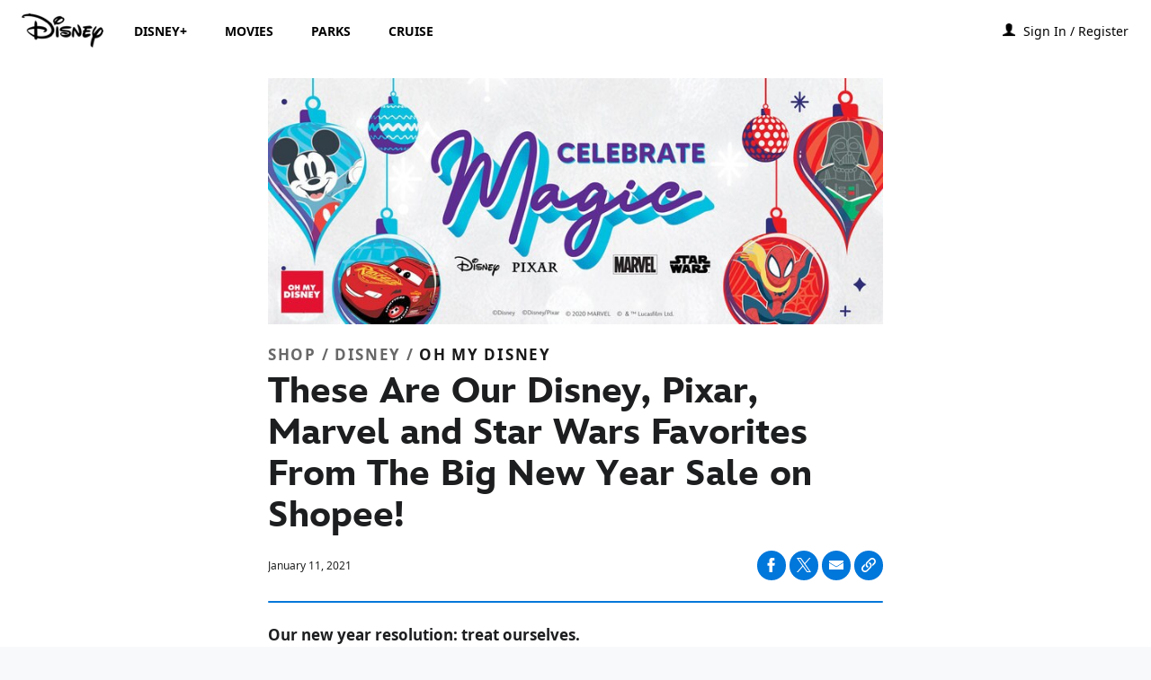

--- FILE ---
content_type: text/html;charset=utf-8
request_url: https://www.disney.ph/article-disney-celebrate-magic
body_size: 31585
content:
<!DOCTYPE html>
<!--

    "We keep moving forward, opening up new doors and
      doing new things, because we're curious ...
        and curiosity keeps leading us down new paths."

                              Walt Disney

-->
<html class="no-js" version="HTML+RDFa 1.1" lang="en-PH">
<head prefix="fb: http://ogp.me/ns/fb# og: http://ogp.me/ns#" dir="ltr">
  <meta name="viewport" content="width=device-width,initial-scale=1">
<link rel="shortcut icon" href="https://static-mh.content.disney.io/matterhorn/assets/favicon-94e3862e7fb9.ico">
<link rel="apple-touch-icon" href="https://static-mh.content.disney.io/matterhorn/assets/apple-touch-icon-2747f4e2a5dd.png">
<meta name="tier1_category" content="">
<meta name="tier2_category" content="Shop">
<meta name="tier3_category" content="OMD">
<meta name="franchise_category" content="Marvel">
<meta name="description" content="Our new year resolution: treat ourselves.">
  
  <script type="text/javascript">this.__dataLayer={"page":{"page_id":"5b83aa69dd7ba239787a8bd0","page_name":"sea:disney.ph","page_title":"These Are Our Disney, Pixar, Marvel and Star Wars Favorites From The Big New Year Sale on Shopee! | Disney Philippines","page_url":"www.disney.ph/article-disney-celebrate-magic","platform":"web","slug":"article-disney-celebrate-magic","story_id":"5b83aa69dd7ba239787a8bd0","vendorFlags":{}},"site":{"baseDomain":"www.disney.ph","business_unit":"dcom","business_unit_code":"","cms_version":"MH","language":["en-PH","tl","tl-PH"],"portal":"matterhorn","property_code":"","region":"sea","country":"ph","site":"www.disney.ph","cds":0,"otguid":null,"nsl":"2"},"privacy":{"cds":0}};</script>
  <script src="https://dcf.espn.com/TWDC-DTCI/prod/Bootstrap.js" type="text/javascript"></script>
  <title>These Are Our Disney, Pixar, Marvel and Star Wars Favorites From The Big New Year Sale on Shopee! | Disney Philippines</title>
  <script src="https://static-mh.content.disney.io/matterhorn/assets/jquery-dc8b911876ec.js" type="text/javascript"></script>
  <link rel="preconnect" href="//static-mh.content.disney.io">
<link rel="preconnect" href="//lumiere-a.akamaihd.net">
<link rel="preconnect" href="//kaltura.akamaized.net">
<link rel="preconnect" href="//cdnapisec.kaltura.com">
<link rel="preconnect" href="//a.dilcdn.com">
<link rel="preload" href="https://static-mh.content.disney.io/matterhorn/assets/matterhorn/sans/matterhorn-regular-eed88f0756d6.woff" as="font" type="font/woff" crossorigin="anonymous">
<link rel="preload" href="https://static-mh.content.disney.io/matterhorn/assets/application-50b5947c6f39.css" as="style" type="text/css" crossorigin="anonymous">
<link rel="stylesheet" href="https://static-mh.content.disney.io/matterhorn/assets/application-50b5947c6f39.css" type="text/css">
<link rel="stylesheet" href="https://static-mh.content.disney.io/matterhorn/assets/modules/background_styles-1903f7131478.css" type="text/css">
<link rel="stylesheet" href="https://static-mh.content.disney.io/matterhorn/assets/modules/rich_article-6254735ee895.css" type="text/css">
<link rel="stylesheet" href="https://static-mh.content.disney.io/matterhorn/assets/modules/flex_grid-ff2052497cbe.css" type="text/css">
<link rel="stylesheet" href="https://static-mh.content.disney.io/matterhorn/assets/modules/flex_grid-ff2052497cbe.css" type="text/css">
<link rel="stylesheet" href="https://static-mh.content.disney.io/matterhorn/assets/modules/rich_text-aac3153a7742.css" type="text/css">
<link rel="stylesheet" href="https://static-mh.content.disney.io/matterhorn/assets/modules/headlines-3ec888e41142.css" type="text/css">
<link rel="stylesheet" href="https://static-mh.content.disney.io/matterhorn/assets/themes/incredibles/modules/rich_article-5910cdbd95c2.css" id="base-theme-styles" class="incredibles"><link rel="stylesheet" href="https://static-mh.content.disney.io/matterhorn/assets/themes/incredibles/modules/flex_grid-f17386088f20.css" id="base-theme-styles" class="incredibles"><link rel="stylesheet" href="https://static-mh.content.disney.io/matterhorn/assets/themes/incredibles/modules/flex_grid-f17386088f20.css" id="base-theme-styles" class="incredibles"><link rel="stylesheet" href="https://static-mh.content.disney.io/matterhorn/assets/themes/incredibles/modules/rich_text-532b5e51d17a.css" id="base-theme-styles" class="incredibles"><link rel="stylesheet" href="https://static-mh.content.disney.io/matterhorn/assets/themes/incredibles/modules/headlines-bed7cb272465.css" id="base-theme-styles" class="incredibles"><link rel="stylesheet" href="https://static-mh.content.disney.io/matterhorn/assets/themes/incredibles/application-3403f7d29806.css" id="base-theme-styles" class="incredibles">

<link rel="stylesheet" type="text/css" href="https://static-mh.content.disney.io/matterhorn/assets/goc/widenoslide-a2b75e306208.css"><link rel="stylesheet" type="text/css" href="https://static-mh.content.disney.io/matterhorn/assets/goc/widenoslide-desktop-74c3a45a4448.css" media="(min-width: 769px) and (pointer: fine), (min-width: 769px) and (-moz-touch-enabled: 0),"><link rel="stylesheet" type="text/css" href="https://static-mh.content.disney.io/matterhorn/assets/goc/widenoslide-desktop-74c3a45a4448.css" media="(min-width: 769px) and (-ms-high-contrast: none), (min-width: 769px) and (-ms-high-contrast: active)"><link rel="stylesheet" type="text/css" href="https://static-mh.content.disney.io/matterhorn/assets/goc/widenoslide-mobile-76a289b079f3.css" media="(max-width: 768px), (pointer: coarse), (pointer: none), (-moz-touch-enabled)"><link rel="stylesheet" type="text/css" href="https://static-mh.content.disney.io/matterhorn/assets/goc/lib/incredibles_search-24807f0c54c2.css"><!--[if lt IE 9]><link rel="stylesheet" type="text/css" href="https://static-mh.content.disney.io/matterhorn/assets/goc/widenoslide-desktop-74c3a45a4448.css"><![endif]--><style type="text/css">.goc-icn-0{ background-image:url() }
.goc-icn-1{ background-image:url() }
.goc-icn-2{ background-image:url() }
.goc-icn-3{ background-image:url() }

@media (-webkit-min-device-pixel-ratio: 1.5), (min-resolution: 144dpi) {
.goc-icn-0{ background-image:url(); background-size: 32px }
.goc-icn-1{ background-image:url(); background-size: 32px }
.goc-icn-2{ background-image:url(); background-size: 32px }
.goc-icn-3{ background-image:url(); background-size: 32px }
}        .goc-icn-login, .goc-icn-login-bar{ background-image:url([data-uri]);  background-size: 32px }
        html.goc-no-data-uri .goc-icn-login, html.goc-no-data-uri .goc-icn-login-bar{ background-image:url(https://lumiere-a.akamaihd.net/v1/images/account-icon_2a4e55a7.png?region=0%2C0%2C15%2C16) }
        @media (-webkit-min-device-pixel-ratio: 1.5), (min-resolution: 144dpi) {
          .goc-icn-login, .goc-icn-login-bar{ background-image:url([data-uri]); }
        }

@media (-webkit-min-device-pixel-ratio: 1.5), (min-resolution: 144dpi) {
}
.goc-thumb-dropdown .goc-thumb-link{ height: 500px; }
#goc-desktop-global .goc-desktop:hover .goc-thumb-dropdown{max-height: 532px;}
#goc-desktop-global .goc-desktop .goc-thumb-dropdown.focus{max-height: 532px;}

@media (-webkit-min-device-pixel-ratio: 1.5), (min-resolution: 144dpi) {
}</style><script type="text/javascript">!function(e){"use strict";var t=e.GOC=e.GOC||{};t.queue=t.queue||[],t.opts=t.opts||{}}(this),GOC.load=function(e,t){"use strict";var n=document,o=n.getElementsByTagName("script")[0],s=n.createElement("script");s.type="text/javascript",s.async="async",s.onload=s.onreadystatechange=function(e,n){var o=this,s=o.readyState,r=o.parentNode;!r||!n&&s&&"complete"!==s&&"loaded"!==s||(r.removeChild(this),!n&&t&&t())},s.src=e,o.parentNode.insertBefore(s,o),s=n=o=null},function(e){"use strict";var t=e.encodeURIComponent;e.GOC.load("//a.dilcdn.com/g/domains/"+t(e.location.hostname)+".js")}(this),function(e){"use strict";var t=e.GOC,n=e.encodeURIComponent;t.defopts=function(e){0===Object.keys(t.opts).length&&(t.opts=e)},t.ao=function(e){var o=[],s=t.opts,r=s.footer;if(s.lang&&o.push("lang="+n(s.lang)),s.cds&&o.push("cds"),s.searchtype&&o.push("searchtype="+n(s.searchtype)),s.hide_desktop_menu&&o.push("hide_desktop_menu"),s.hide_search&&o.push("hide_search"),r)for(var a in r)if(r.hasOwnProperty(a))if("object"==typeof r[a])for(var i in r[a])r[a].hasOwnProperty(i)&&o.push("footer["+a+"]["+i+"]="+encodeURIComponent(r[a][i]));else o.push("footer["+encodeURIComponent(a)+"]="+encodeURIComponent(r[a]));return o.length&&(e+=(e.indexOf("?")<0?"?":"&")+o.join("&")),e}}(this),GOC.css=function(e){"use strict";var t=document,n=t.createElement("style"),o=t.getElementsByTagName("head")[0],s=(o||t).getElementsByTagName("script")[0];e&&(n.setAttribute("type","text/css"),s?s.parentNode.insertBefore(n,s):o.appendChild(n),n.styleSheet?n.styleSheet.cssText=e:n.appendChild(t.createTextNode(e)))},function(e,t){"use strict";var n=e.GOC,o=e.screen,s=e.document,r=s.documentElement,a=function(){var e,n,r,a,i,c=o&&o.fontSmoothingEnabled;if(c!==t)return c;try{for(e=s.createElement("canvas"),e.width=e.height=32,n=e.getContext("2d"),n.textBaseline="top",n.font="32px Arial",n.fillStyle=n.strokeStyle="black",n.fillText("O",0,0),r=0;r<32;r++)for(a=0;a<32;a++)if(255!==(i=n.getImageData(r,a,1,1).data[3])&&0!==i)return!0;return!1}catch(e){return t}},i=function(e){var t=s.createElement("div");t.innerHTML="M",t.style.fontFamily=e,r.insertBefore(t,r.firstChild),r.clientWidth,r.removeChild(t)};n.pf=function(e,t){!0===a()&&(n.css(e),i(t))}}(this),function(e){"use strict";e.GOC.noAnalyticsOnHover=!0}(this);GOC.pf("@font-face{font-family:'Matterhorn';src:url(\"https://static-mh.content.disney.io/matterhorn/assets/m4-7e766c2825c7.eot#\") format(\"eot\"),url(\"https://static-mh.content.disney.io/matterhorn/assets/m4-b366701d6945.woff\") format(\"woff\"),url(\"https://static-mh.content.disney.io/matterhorn/assets/m4-ac909dff444f.ttf\") format(\"truetype\"),url(\"https://static-mh.content.disney.io/matterhorn/assets/m4-3d636e3b4270.svg#Matterhorn\") format(\"svg\");font-weight:400;font-style:normal}\n","Matterhorn");GOC.opts.cds=false;GOC.opts.bg="light";GOC.opts.footer={"comscore":"","translations":{"find_us_on":"Find Us On"}};GOC.opts.hide_desktop_menu=true;GOC.opts.hide_search=true;GOC.opts.searchtype="ac";GOC.load("https://static-mh.content.disney.io/matterhorn/assets/goc/widenoslide-7ea7177a1870.js");GOC.a="//a.dilcdn.com/g/ph/home/sac/";GOC.cart="//a.dilcdn.com/g/ph/cart/";</script>
<link rel="canonical" href="https://www.disney.ph/article-disney-celebrate-magic">
<meta property="fb:app_id" content="858225814241885">
<meta property="og:title" content="These Are Our Disney, Pixar, Marvel and Star Wars Favorites From The Big New Year Sale on Shopee!">
<meta property="og:description" content="Our new year resolution: treat ourselves.">
<meta property="og:type" content="website">
<meta property="og:site_name" content="Disney Philippines">
<meta property="og:url" content="https://www.disney.ph/article-disney-celebrate-magic">
<meta property="og:image" content="https://lumiere-a.akamaihd.net/v1/images/article-thumb-web-celebratemagic-m_021d0f57.jpeg?region=0%2C51%2C386%2C386">
<script type="application/ld+json">{"@context":"http://schema.org","@type":"CollectionPage","description":"Our new year resolution: treat ourselves.","url":"https://www.disney.ph/article-disney-celebrate-magic","inLanguage":["en-PH","tl","tl-PH"],"name":"These Are Our Disney, Pixar, Marvel and Star Wars Favorites From The Big New Year Sale on Shopee!","mainEntity":{"@context":"http://schema.org","@type":"ItemList","itemListElement":[{"@context":"http://schema.org","@type":"ListItem","url":"https://www.disney.ph/article-guardians-of-the-galaxy-vol3-video-and-mobile-wallpapers","position":1},{"@context":"http://schema.org","@type":"ListItem","url":"https://www.disney.ph/article-disney-debuts-global-product-collaborations-to-celebrate-100-years-of-disney","position":2},{"@context":"http://schema.org","@type":"ListItem","url":"https://www.disney.ph/article-ant-man-and-the-wasp-quantumania-video-and-mobile-wallpapers","position":3}],"numberOfItems":3},"publisher":{"@id":"https://www.disney.ph/#publisher"},"copyrightHolder":{"@id":"https://www.disney.ph/#publisher"},"sourceOrganization":{"@id":"https://www.disney.ph/"},"copyrightYear":2026}</script>
<script type="application/ld+json">{"@context":"http://schema.org","@type":"NewsArticle","headline":"These Are Our Disney, Pixar, Marvel and Star Wars Favorites From The Big New Year Sale on Shopee!","datePublished":"2021-01-11T08:00:00.000-08:00","dateModified":"2022-07-21T10:37:10.000-07:00","image":"https://lumiere-a.akamaihd.net/v1/images/article-thumb-web-celebratemagic-m_021d0f57.jpeg?region=0%2C51%2C386%2C386","author":{"@type":"Person","name":""},"publisher":{"@type":"Organization","name":"Disney News","logo":{"@type":"ImageObject","url":null}},"description":"Our new year resolution: treat ourselves.","mainEntityOfPage":"https://www.disney.ph/article-disney-celebrate-magic","articleBody":"By Oh My Disney\n\nRing in the new year with a little bit of magic! The big new year sale has arrived on Shopee and of course, it includes our favorites from Disney, Pixar, Marvel and Star Wars. Whether it’s a treat for yourself, or for that big fan in your life who loves so many classic characters that you just cannot keep count (let’s be honest, that sounds like us!), look no further than the big Disney sale happening now at Shopee. To get you started, we’ve listed down some of our top picks below that you can shop right away."}</script>
<script type="text/javascript">this.Disney={"portal":"www.disney.ph","profileBase":null,"locales":["en-PH","tl","tl-PH"],"didOptions":{"responderPage":"https://www.disney.ph/_did/","enableTop":true,"langPref":"en-PH","clientId":"WDI-SEA.PH.WEB","cssOverride":"","language":"en-US","environment":"prod","redirectUri":"https://www.disney.ph/auth/callback"},"cto":{"country":"","contentDescription":"","contentType":"","property":"","propertyId":"","buId":"","buCode":"","region":"sea","intBreadcrumbs":"","categoryCode":"dcom","account":"wdgintseaphil,matterhorn","brandSegment":" none","cmsId":"MH","program":"","sponsor":"","siteCode":"disney.ph","comscorekw":"","pageName":"article-disney-celebrate-magic","breadcrumbs":"article-disney-celebrate-magic"},"market_code":"ph","browser_warning_versions":[],"dossierBase":null,"rtl":false,"env":"production","config_bundle_schema_data":{"oneid_version":"v4","video_player_version":"5.5.21","style_theme":"light","classification":{"audience":"general","privacy_law":"none","gpc":"2"},"global_site_messaging":{"close_button_display":"button"},"global_no_referrer_exceptions":["disneyplus.com"]},"ctoOptions":null};</script>
<script src="https://static-mh.content.disney.io/matterhorn/assets/head-317bbeaeef25.js" type="text/javascript"></script>
<script type="text/javascript"></script>
<script type="text/javascript">Disney.adSystem='noads'</script>
<script type="text/javascript">Disney.consentPolicy={}</script>
<script src="https://a.espncdn.com/players/web-player-bundle/5.5.7/espn-web-player-bundle.min.js" type="text/javascript"></script><style type="text/css">

  :root{
        --header-font-family: NotoSans, NotoSerif, Matterhorn, Helvetica, sans-serif;
        
        
        --body-font-family: NotoSans, NotoSerif, Matterhorn, Helvetica, sans-serif;
        
        
        --utility-font-family: NotoSans, NotoSerif, Matterhorn, Helvetica, sans-serif;
        
        
        --globalchrome-font-family: NotoSans, NotoSerif, Matterhorn, Helvetica, sans-serif;
        
        
        --globalfooter-font-family: NotoSans, NotoSerif, Matterhorn, Helvetica, sans-serif;
        
        
  }

  @media all and (-ms-high-contrast: none), (-ms-high-contrast: active) {
      .module h1,
      .module h1 a,
      .module h2,
      .module h2 a,
      .module h3,
      .module h3 a,
      #nav-local *,
      #bottomnav h3,
      #bottomnav h3 a,
      #goc-menu dt a{
        font-family: NotoSans, NotoSerif, Matterhorn, Helvetica, sans-serif !important;
        
        
      }
      .module,
      .module input,
      .module textarea,
      .module select,
      .module button,
      .module.rich_article .summary *,
      #modal-window,
      #nav-local .gpt::after,
      #bottomnav,
      #goc-menu dd a,
      #goc-menu .menu-subsection a{
        font-family: NotoSans, NotoSerif, Matterhorn, Helvetica, sans-serif !important;
        
        
      }
      #utility input,
      #utility .social-links,
      #goc-body .regional-cookie-warning,
      .module.rich_article .article-meta *,
      .module.rich_article .category-labels,
      .module.global_branded_nav button,
      .module.global_branded_nav input,
      .module.local_nav_links ul li a,
      .module.local_nav_links ul li span,
      .module.breadcrumb_links span,
      .module.breadcrumb_links a,
      .module.headlines .category-labels,
      .module.headlines .publish-date,
      .module.see_more_link a,
      .module.card_grid .category-labels{
        font-family: NotoSans, NotoSerif, Matterhorn, Helvetica, sans-serif !important;
        
        
      }
      #goc-menu #goc-button,
      #goc-body #goc-bar a,
      #goc-body #goc-bar input{
        font-family: NotoSans, NotoSerif, Matterhorn, Helvetica, sans-serif !important;
        
        
      }
      #goc-ft a,
      #goc-ft #goc-ft-copyright,
      #goc-ft #goc-ft-about{
        font-family: NotoSans, NotoSerif, Matterhorn, Helvetica, sans-serif !important;
        
        
    }
  }

</style>
<script src="https://cdn.registerdisney.go.com/v4/OneID.js" type="text/javascript" id="oneid-script" async=""></script>
</head>
<body dir="ltr" data-ad_system="noads" data-cto-region="sea" >
  <div id="style-pack-theming"><style type="text/css">

   /* base-level page background styles */
    .body-bg{ opacity: 1; }
      .body-bg .main, .body-bg .safety-color{ background-color: #FFFFFF; }



    
    
  
   /* page-level entity styles */

  </style>
</div>
  <div id="takeover-styles-default"><style type="text/css">
  /* style-pack-configured takeover styles */



  @media screen and (min-width: 1025px){
        .takeover-area .overlay.default .main-color{ background-color: #ffffff; }

        .takeover-area .overlay.default .safety-color .color-block{ background-color: #ffffff;}


        .takeover-area .overlay.default .repeating-color {
          background-image: -webkit-gradient(linear, left top, left bottom, from(#ffffff 0), to(#ffffff));
          background-image: -webkit-linear-gradient(top, #ffffff 0, #ffffff);
          background-image: linear-gradient(to bottom, #ffffff 0, #ffffff);
          -ms-filter: "progid:DXImageTransform.Microsoft.gradient(startColorstr='#ffffff', endColorstr='#ffffff', GradientType=0)";
        }
        .takeover-area .overlay.default .safety-color .color-block{ background-color: #ffffff;}



      #nav-logo, #nav-local li a, aside.gpt.pushdown, #chrome-controls{ color: #fff; }
      #chrome-controls .chrome-controls-icon{ border-color: transparent #fff #fff transparent; }
      #nav-local li a.active{ color: #b2dfff; }
  }



   
    @media screen and (min-width: 1025px){
      #nav-logo{ background-image: url(https://static-mh.content.disney.io/matterhorn/assets/logos/nav_logo-89193ebe6563.png);}
    }
    @media screen and (-webkit-min-device-pixel-ratio: 1.5) and (min-width: 1025px), screen and (min-resolution: 144dpi) and (min-width: 1025px){
      #nav-logo{ background-image: url(https://static-mh.content.disney.io/matterhorn/assets/logos/nav_logo@2x-25d10ad375dd.png);}
    }
</style>
</div>
  <div id="takeover-styles-module-override"></div>
  <div class="goc-el goc-bg-light  goc-overlay" id="goc-menu">
  <div class="goc-bound goc-col">


    <ul id="goc-user-mobile">
      <li class="goc-login goc-dropdown">
      <span class="trigger-menu" data-event="login"><a class="goc-icn-login" href="javascript:void(0);"><u>Sign In /  Register</u></a></span>
      </li>


      <li class="goc-logout goc-dropdown">
        <a href="" class="goc-icn-login goc-logout goc-expandable"><u>My Account</u></a>
      </li>

      <ul class="goc-dropdown menu-subsection">
        <li class="trigger-menu" data-event="profile">
          <a data-analytic="disid_menu" href="javascript:void(0);" rel="nofollow"><u>My Account</u></a>
        </li>

        <li class="trigger-menu" data-event="logout">
          <a data-analytic="disid_menu" href="javascript:void(0);"><u>Sign out</u></a>
        </li>
      </ul>
    </ul>

    <ul class="menu-section">
      <li class="menu-section-heading goc-mobile-subnav-title"><a href="https://disneyplus.onelink.me/oFdL/2duq934r" class="goc-mobile goc-icn-0"><u>DISNEY+</u></a></li>
      <ul class="goc-mobile menu-subsection">
      </ul>
    </ul>
    <ul class="menu-section">
      <li class="menu-section-heading goc-mobile-subnav-title"><a href="https://www.disney.ph/movies" class="goc-mobile goc-icn-1"><u>MOVIES</u></a></li>
      <ul class="goc-mobile menu-subsection">
      </ul>
    </ul>
    <ul class="menu-section">
      <li class="menu-section-heading goc-mobile-subnav-title"><a href="https://www.disney.ph/cruise" class="goc-mobile goc-icn-2"><u>CRUISE</u></a></li>
      <ul class="goc-mobile menu-subsection">
      </ul>
    </ul>
    <ul class="menu-section">
      <li class="menu-section-heading goc-mobile-subnav-title"><a href="https://www.disney.ph/parks" class="goc-mobile goc-icn-3"><u>PARKS</u></a></li>
      <ul class="goc-mobile menu-subsection">
      </ul>
    </ul>

  </div>
</div>
<div id="goc-body" class="goc-main-body">  <button id="goc-skip-nav" class="goc-bg-light goc-el">Skip Navigation</button>
  <div class="goc-el goc-bg-light " id="goc-bar" role="banner">
    <div class="goc-bound" role="navigation" aria-labelledby="goc-desktop-global">
      <ul id="goc-desktop-global" class="goc-desktop-global goc-left " role="list">
          <li class="goc-desktop goc-menu  goc-left-0" role="listitem">
            <a class="goc-wide-link "  href="http://www.disney.ph" class="goc-logo-image"><u>Disney.ph</u></a>
            
          </li>
          <li class="goc-desktop goc-parks  goc-left-1" role="listitem">
            <a class="goc-wide-link "  href="https://disneyplus.onelink.me/oFdL/2duq934r" class="goc-logo-image"><u>DISNEY+</u></a>
            
          </li>
          <li class="goc-desktop goc-parks  goc-left-2" role="listitem">
            <a class="goc-wide-link "  href="https://www.disney.ph/movies" class="goc-logo-image"><u>MOVIES</u></a>
            
          </li>
          <li class="goc-desktop goc-parks  goc-left-4" role="listitem">
            <a class="goc-wide-link "  href="https://www.disney.ph/parks" class="goc-logo-image"><u>PARKS</u></a>
            
          </li>
        <li class="goc-desktop " role="listitem">
          <a href="https://www.disney.ph/cruise" class=" "><u>CRUISE</u></a>
          
        </li>
          <li class="goc-desktop goc-hidden goc-dropdown" id="goc-more-link" role="listitem"><a href="#"><u>More</u><span class="arrow"></span></a><ul id="goc-more-menu"></ul></li>
      </ul>

      <ul id="goc-user">
        <li class="goc-login">
          <span class="goc-icn-login-bar"></span>
          <span class="login-title-link trigger-base" data-event="login" role="button" onclick="">
            <a href="javascript:void(0);" class="login-link"><u>Sign In /  Register</u></a>
          </span>
        </li>

        <li class="goc-logout goc-dropdown">
          <span class="goc-icn-login-bar"></span>
          <a href="#" class="login-dropdown-title-link" role="button">
            <u class="title">My Account</u>
            <span class="arrow"></span>
          </a>
          <ul>
            <li>
              <span class="trigger-base" data-event="profile" role="button" onclick="">
                <a class="login-dropdown-link dropdown_link" data-analytic="disid_menu" href="javascript:void(0);" rel="nofollow"><u>My Account</u></a>
              </span>
            </li>

            <li>
              <span class="trigger-base" data-event="logout" role="button" onclick="">
                <a class="login-dropdown-link" data-analytic="disid_menu" href="javascript:void(0);"><u>Sign out</u></a>
              </span>
            </li>
          </ul>
        </li>

      </ul>

    </div>
  </div>
  <div class="goc-search-overlay"></div>
<div id="goc-nav" class="goc-el goc-bg-light ">
  <a id="goc-logo" title="Disney" href="http://www.disney.ph"></a>
  
  <span id="goc-e" role="button" title="Navigate" aria-label=""></span>
</div>
<script type="text/javascript">GOC.queue.push(["trigger","accept:base"]);</script>
  
    <div id="nav-local" class="nav-local exclude-local-chrome  goc-bg-light">
    <div class="bound">
      <button aria-controls="goc-menu" aria-expanded="false" id="nav-e" role="button" title="Navigate"></button>
      <a href="https://www.disney.ph" aria-label="Disney Philippines" title="Disney Philippines" class="nav-logo disable_image"
        
          
          id="nav-logo"><img src="https://static-mh.content.disney.io/matterhorn/assets/logos/disney_logo_dark-baa807690db7.png" alt="Disney Philippines" height=34 width=83><span>Philippines</span>
      </a>
      <ul>
          <li><a href="http://video.disney.ph">Video</a></li>
          <li><a href="http://games.disney.ph">Games</a></li>
          <li><a href="http://movies.disney.ph">Movies</a></li>
          <li><a href="http://tv.disney.ph">TV</a></li>
          <li><a href="http://apps.disney.ph">Apps</a></li>
          <li><a href="http://characters.disney.ph">Characters</a></li>
          <li><a href="http://events.disney.ph">Events</a></li>
      </ul>
    </div>
  </div>

  

    <script src="https://static-mh.content.disney.io/matterhorn/assets/application-4f0d74de975f.js" type="text/javascript"></script>
    <div id="base-bg"
          class="
                 
                 ">
   </div>
    <div id="secondary-bg"
          class="
                 
                 ">
   </div>
    <div id="burger-container" >
      <div class="background-styles ">
          <div class="site-default-gradient">
            <div class="safety-color"></div>
          </div>
      
          <div class="body-bg">
            <div class="safety-color"></div>
            <div class="main"></div>
            <div class="color-fade"></div>
          </div>
      
          <div id="takeover-colors" class="takeover-area">
            <div class="overlay default">
              <div class="safety-color">
                <div class="color-block"></div>
              </div>
              <div class="main-color"></div>
              <div class="repeating repeating-color"></div>
              <div class="fade-out"></div>
            </div>
            <div class="overlay module-override">
              <div class="safety-color">
                <div class="color-block"></div>
              </div>
              <div class="main-color"></div>
              <div class="repeating repeating-color"></div>
              <div class="fade-out"></div>
            </div>
          </div>
      </div>
      <div id="nav-body">
        <div id="main"><article id="burger" class="frozen">
<style type="text/css">

  <!-- /* background_styles module 0-1 */ -->

  
  

  
  
  
  
</style>
        <section class="module background_styles transparent primary-theme light  bun" id="ref-0-1">
          
          <div class="background-styles ">
    <div id="takeover-images" class="takeover-area">
      <div class="overlay default">
        <div class="repeating repeating-image"></div>
        <div class="main-image"></div>
      </div>
      <div class="overlay module-override">
        <div class="repeating repeating-image"></div>
        <div class="main-image"></div>
      </div>
    </div>
</div>

        </section><style type="text/css">

  <!-- /* inc_rich_article module 1-0 */ -->

   
    #ref-1-0{
        background-image: none;
        background-color: #FFFFFF;
    }





    

  

  
  
  
  
</style>
        <section class="module inc_rich_article  span-full-screen content-span-full-screen primary-theme light  " id="ref-1-0">
          
          <div class="bound">


        <div class="featured-image">
                <noscript><img src="https://lumiere-a.akamaihd.net/v1/images/article-thumb-web-celebratemagic_8f94d2e7.jpeg?region=0,16,2304,922" alt="These Are Our Disney, Pixar, Marvel and Star Wars Favorites From The Big New Year Sale on Shopee!" width="100%"  
 
 
 
 
 data-legacy="true"
></noscript>
        </div>

    <div class="headline-area">
          <h5 class="category-labels"><span class="primary">Shop / Disney /</span> <span class="secondary">Oh My Disney</span></h5>

        <h1 >These Are Our Disney, Pixar, Marvel and Star Wars Favorites From The Big New Year Sale on Shopee!</h1>

    </div>


        <div class="publish-date">January 11, 2021</div>

    <div class="article-meta">
        <div class="author-by-line">
          
        </div>
        <div class="publish-date-standalone">January 11, 2021</div>
    </div>

    <div class="content-area">

      <div class="text-content rich-text-container full-width-text">
            <div class="summary"><h2>Our new year resolution: treat ourselves.</h2></div>
          <h4 style="text-align: center;">By Oh My Disney</h4>
<br>
<p>Ring in the new year with a little bit of magic! The big new year sale has arrived on <a href="https://nav.disney.com/en-PH/dcom/emea-exit/aHR0cHM6Ly9zaG9wZWUucGgvbS9jZWxlYnJhdGUtbWFnaWM=/OfVe1K9aPlk5Q9RAoSl8-nCZuH4A" target="_blank" rel="noopener noreferrer" data-link-href="https://shopee.ph/m/celebrate-magic"><b>Shopee</b></a> and of course, it includes our favorites from Disney, Pixar, Marvel and Star Wars. Whether it’s a treat for yourself, or for that big fan in your life who loves so many classic characters that you just cannot keep count (let’s be honest, that sounds like us!), look no further than the big Disney sale happening now at <a href="https://nav.disney.com/en-PH/dcom/emea-exit/aHR0cHM6Ly9zaG9wZWUucGgvbS9jZWxlYnJhdGUtbWFnaWM=/OfVe1K9aPlk5Q9RAoSl8-nCZuH4A" target="_blank" rel="noopener noreferrer" data-link-href="https://shopee.ph/m/celebrate-magic"><b>Shopee</b></a>. To get you started, we’ve listed down some of our top picks below that you can shop right away.</p>
      </div>


    </div>
</div>


        </section><style type="text/css">

  <!-- /* flex_grid module 1-1 */ -->

   
    #ref-1-1{
    }





    

  

  
  
  
  
</style>
        <section class="module flex_grid  tight-bottom-padding no-left-padding no-right-padding offset offset-half stack-content large-left content-spaced content-borders header-left preserve-padding span-full-screen content-span-full-screen primary-theme light  " id="ref-1-1">
          
          <style type="text/css">
  .flex-grid-view[id="ref-1-1"] .wrapper{
    -ms-grid-columns: (1fr)[3];
    grid-template-columns: repeat(3, 1fr);
  }
</style>

<div class="bound ">
  
  <ul class="wrapper" data-content-count="3">
  </ul>
</div>

        </section><style type="text/css">

  <!-- /* flex_grid_card module 1-2 */ -->

   
    #ref-1-2{
    }





    

   
    #ref-1-2{
      background-color: #eeeeee;
      background-image: none;
    }

    
  
  
  
  
</style>
        <section class="module flex_grid  equal large-left content-spaced header-left span-full-screen content-span-full-screen primary-theme light  " id="ref-1-2">
          
          <style type="text/css">
  .flex-grid-view[id="ref-1-2"] .wrapper{
    -ms-grid-columns: (1fr)[2];
    grid-template-columns: repeat(2, 1fr);
  }
</style>

<div class="bound ">
  
  <ul class="wrapper" data-content-count="2">
  </ul>
</div>

        </section><style type="text/css">

  <!-- /* flex_grid module 1-3 */ -->

   
    #ref-1-3{
    }





    

  

  
  
  
  
</style>
        <section class="module flex_grid  tight-top-padding no-left-padding no-right-padding offset offset-half stack-content large-left content-spaced header-left preserve-padding span-full-screen content-span-full-screen primary-theme light  " id="ref-1-3">
          
          <style type="text/css">
  .flex-grid-view[id="ref-1-3"] .wrapper{
    -ms-grid-columns: (1fr)[3];
    grid-template-columns: repeat(3, 1fr);
  }
</style>

<div class="bound ">
  
  <ul class="wrapper" data-content-count="3">
  </ul>
</div>

        </section><style type="text/css">

  <!-- /* flex_grid_card module 1-4 */ -->

   
    #ref-1-4{
    }





    

   
    #ref-1-4{
      background-color: #eeeeee;
      background-image: none;
    }

    
  
  
  
  
</style>
        <section class="module flex_grid  equal large-left content-spaced header-left span-full-screen content-span-full-screen primary-theme light  " id="ref-1-4">
          
          <style type="text/css">
  .flex-grid-view[id="ref-1-4"] .wrapper{
    -ms-grid-columns: (1fr)[2];
    grid-template-columns: repeat(2, 1fr);
  }
</style>

<div class="bound ">
  
  <ul class="wrapper" data-content-count="2">
  </ul>
</div>

        </section><style type="text/css">

  <!-- /* rich_text module 1-5 */ -->

   
    #ref-1-5{
    }





    

  
    
  
  
  
  
</style>
        <section class="module rich_text  no-bottom-padding header-center skip-top-border skip-bottom-border no-border preserve-padding span-full-screen content-span-full-screen primary-theme light  " id="ref-1-5">
          

  <div class="bound ">
    
    <div class="rich-text-container">
      

        

        <div class="rich_text_body rich-text-enabled">
          <div class="rich-text-output" tabindex="0"><h1 style="text-align: center; "><strong>MORE RELATED ARTICLES</strong></h1><h1></h1></div>
        </div>
    </div>
  </div>

        </section><style type="text/css">

  <!-- /* headlines module 1-6 */ -->

   
    #ref-1-6{
    }





    

  

  
  
  
  
</style>
        <section class="module headlines  span-full-screen content-span-full-screen primary-theme light  " id="ref-1-6">
          
          <div class="bound   ">
  

    <li class="article lazy-deferred lazy-load">
      <div class="text-content">
          <div class="category-labels">
            <span class="primary">Movies / Marvel /</span>
            <span class="secondary">Oh My Disney</span></div>

          <a href="https://www.disney.ph/article-guardians-of-the-galaxy-vol3-video-and-mobile-wallpapers" data-title="Get Ready For One Last Ride With Mobile And Video Call Wallpapers Inspired By Marvel Studios’ Guardians Of The Galaxy Volume 3"
>
            <h3 class="article-title">Get Ready For One Last Ride With Mobile And Video Call Wallpapers Inspired By <i>Marvel Studios’ Guardians Of The Galaxy Volume 3</i></h3>
          </a>

        <p class="publish-date" >April 14, 2023</p>
        <p class="publish-date-news longDate">April 14, 2023</p>
        <p class="publish-date-news shortDate">Apr 14</p>
      </div>

    <a href="https://www.disney.ph/article-guardians-of-the-galaxy-vol3-video-and-mobile-wallpapers" class="ada-el-focus" data-title="Get Ready For One Last Ride With Mobile And Video Call Wallpapers Inspired By Marvel Studios’ Guardians Of The Galaxy Volume 3"
 tabindex="-1">
        <span class=" featured-image">
        </span>
    </a>

  </li>  <li class="article lazy-deferred lazy-load">
      <div class="text-content">
          <div class="category-labels">
            <span class="primary">Products / Disney /</span>
            <span class="secondary">Disney100</span></div>

          <a href="https://www.disney.ph/article-disney-debuts-global-product-collaborations-to-celebrate-100-years-of-disney" data-title="Disney Debuts Momentous Lineup Of Global Product Collaborations To Celebrate 100 Years Of Disney"
>
            <h3 class="article-title">Disney Debuts Momentous Lineup Of Global Product Collaborations To Celebrate 100 Years Of Disney</h3>
          </a>

        <p class="publish-date" >February 9, 2023</p>
        <p class="publish-date-news longDate">February 9, 2023</p>
        <p class="publish-date-news shortDate">Feb 9</p>
      </div>

    <a href="https://www.disney.ph/article-disney-debuts-global-product-collaborations-to-celebrate-100-years-of-disney" class="ada-el-focus" data-title="Disney Debuts Momentous Lineup Of Global Product Collaborations To Celebrate 100 Years Of Disney"
 tabindex="-1">
        <span class=" featured-image">
        </span>
    </a>

  </li>  <li class="article lazy-deferred lazy-load">
      <div class="text-content">
          <div class="category-labels">
            <span class="primary">Movies / Marvel /</span>
            <span class="secondary">Oh My Disney</span></div>

          <a href="https://www.disney.ph/article-ant-man-and-the-wasp-quantumania-video-and-mobile-wallpapers" data-title="Step Into A New Dynasty With These Mobile And Video Call Wallpapers Featuring Marvel Studios’ Ant-Man and The Wasp: Quantumania"
>
            <h3 class="article-title">Step Into A New Dynasty With These Mobile And Video Call Wallpapers Featuring <i>Marvel Studios’ Ant-Man and The Wasp: Quantumania</i></h3>
          </a>

        <p class="publish-date" >February 1, 2023</p>
        <p class="publish-date-news longDate">February 1, 2023</p>
        <p class="publish-date-news shortDate">Feb 1</p>
      </div>

    <a href="https://www.disney.ph/article-ant-man-and-the-wasp-quantumania-video-and-mobile-wallpapers" class="ada-el-focus" data-title="Step Into A New Dynasty With These Mobile And Video Call Wallpapers Featuring Marvel Studios’ Ant-Man and The Wasp: Quantumania"
 tabindex="-1">
        <span class=" featured-image">
        </span>
    </a>

  </li>

  <div class="show_more_container">
    <button class="show_more blue button large" role="button">
      <span class="label">Show More</span><span class="spinner"></span>
    </button>
  </div>
</div>

        </section>
</article>
<script type="text/javascript">this.Grill?Grill.burger={"title":"These Are Our Disney, Pixar, Marvel and Star Wars Favorites From The Big New Year Sale on Shopee! | Disney Philippines","cto":{"country":"","contentDescription":"","contentType":"","property":"","propertyId":"","buId":"","buCode":"","region":"sea","intBreadcrumbs":"","categoryCode":"dcom","account":"wdgintseaphil,matterhorn","brandSegment":" none","cmsId":"MH","program":"","sponsor":"","siteCode":"disney.ph","comscorekw":"","pageName":"article-disney-celebrate-magic","breadcrumbs":"article-disney-celebrate-magic"},"cds":0,"pda":false,"href":"https://www.disney.ph/article-disney-celebrate-magic","stack":[{"view":"background_styles","ref":"0-1","type":"","count":0,"visibility":null,"title":null,"data":[],"translations":{"see_all":"See All","show_more":"Show More","share":"Share","embed":"Embed","quick_link":"Quick Link","of":"of","loading":"Loading","take_quiz":"Take Quiz","progress_bar":"Progress Bar","all":"All","images":"images","find_us_on":"Find Us On"},"style_options":{"active_theme":"primary","additional_style_classes":["primary-theme","light"]}},{"view":"inc_rich_article","ref":"1-0","type":"articlepage","count":1,"visibility":{"allowed_regions":[],"disallowed_regions":[],"invisible_device_types":[]},"title":null,"data":[{"authors":[],"primary_category":null,"author_by_line":"","company":null,"text_content":{"headline_stripped":"These Are Our Disney, Pixar, Marvel and Star Wars Favorites From The Big New Year Sale on Shopee!","headline":"\u003ch2\u003eThese Are Our Disney, Pixar, Marvel and Star Wars Favorites From The Big New Year Sale on Shopee!\u003c/h2\u003e","summary_stripped":"Our new year resolution: treat ourselves.","summary":"\u003ch2\u003eOur new year resolution: treat ourselves.\u003c/h2\u003e","main_content":"\u003ch4 style=\"text-align: center;\"\u003eBy Oh My Disney\u003c/h4\u003e\n\u003cbr\u003e\n\u003cp\u003eRing in the new year with a little bit of magic! The big new year sale has arrived on \u003ca href=\"https://nav.disney.com/en-PH/dcom/emea-exit/aHR0cHM6Ly9zaG9wZWUucGgvbS9jZWxlYnJhdGUtbWFnaWM=/OfVe1K9aPlk5Q9RAoSl8-nCZuH4A\" target=\"_blank\" rel=\"noopener noreferrer\" data-link-href=\"https://shopee.ph/m/celebrate-magic\"\u003e\u003cb\u003eShopee\u003c/b\u003e\u003c/a\u003e and of course, it includes our favorites from Disney, Pixar, Marvel and Star Wars. Whether it’s a treat for yourself, or for that big fan in your life who loves so many classic characters that you just cannot keep count (let’s be honest, that sounds like us!), look no further than the big Disney sale happening now at \u003ca href=\"https://nav.disney.com/en-PH/dcom/emea-exit/aHR0cHM6Ly9zaG9wZWUucGgvbS9jZWxlYnJhdGUtbWFnaWM=/OfVe1K9aPlk5Q9RAoSl8-nCZuH4A\" target=\"_blank\" rel=\"noopener noreferrer\" data-link-href=\"https://shopee.ph/m/celebrate-magic\"\u003e\u003cb\u003eShopee\u003c/b\u003e\u003c/a\u003e. To get you started, we’ve listed down some of our top picks below that you can shop right away.\u003c/p\u003e"},"publish_date":"January 11, 2021","publish_date_short":"Jan 11","content_date":"2021-01-11T08:00:00-08:00","publish_date_diff":"1817 days ago","image_assets":{"featured_image":{"src":"https://lumiere-a.akamaihd.net/v1/images/article-thumb-web-celebratemagic_8f94d2e7.jpeg?region=0,16,2304,922","base_src":"https://lumiere-a.akamaihd.net/v1/images/article-thumb-web-celebratemagic_8f94d2e7.jpeg","width":2304,"height":922,"aspect_ratio":0.4002,"aspect_ratio_pct":"40.02%","orientation":"landscape","half_width":1152,"half_height":461,"alt_text":"Disney's Celebrate Magic"},"featured_image_1x1":{"src":"https://lumiere-a.akamaihd.net/v1/images/article-thumb-web-celebratemagic-m_021d0f57.jpeg?region=0,51,386,386","base_src":"https://lumiere-a.akamaihd.net/v1/images/article-thumb-web-celebratemagic-m_021d0f57.jpeg","width":386,"height":386,"aspect_ratio":1.0,"aspect_ratio_pct":"100.0%","orientation":"landscape","half_width":193,"half_height":193}},"featured_image":{"src":"https://lumiere-a.akamaihd.net/v1/images/article-thumb-web-celebratemagic-m_021d0f57.jpeg?region=0,51,386,386","base_src":"https://lumiere-a.akamaihd.net/v1/images/article-thumb-web-celebratemagic-m_021d0f57.jpeg","width":386,"height":386,"aspect_ratio":1.0,"aspect_ratio_pct":"100.0%","orientation":"landscape","half_width":193,"half_height":193},"category_labels":{"primary":"Shop / Disney /","secondary":"Oh My Disney"},"page_status_label":"Published","rich_title":"\u003ch2\u003eThese Are Our Disney, Pixar, Marvel and Star Wars Favorites From The Big New Year Sale on Shopee!\u003c/h2\u003e","rich_desc":"\u003ch2\u003eOur new year resolution: treat ourselves.\u003c/h2\u003e","thumb":"https://lumiere-a.akamaihd.net/v1/images/article-thumb-web-celebratemagic_8f94d2e7.jpeg?region=0%2C16%2C2304%2C922","publish_time":"08:00 am","suppress_featured_image":false,"display_copy_article":null,"inc_tags":[{"type":"inc_tag","id":"5a2c18baf3496cc4af4a4665","title":"Oh My Disney","description":"Oh My Disney","created_at":"2020-04-07T23:23:59-07:00","updated_at":"2020-04-07T23:23:59-07:00","primary_image_url":null,"primary_image_alt_text":null},{"type":"inc_tag","id":"5aab7993af022abb2ca7a3db","title":"Marvel - PH","description":"Marvel - PH","created_at":"2020-07-18T06:53:30-07:00","updated_at":"2020-07-18T06:53:30-07:00","primary_image_url":null,"primary_image_alt_text":null},{"type":"inc_tag","id":"5aab7968a70661ee8886bc71","title":"Shop - PH","description":"Shop - PH","created_at":"2020-07-18T06:52:45-07:00","updated_at":"2020-07-18T06:52:45-07:00","primary_image_url":null,"primary_image_alt_text":null},{"type":"inc_tag","id":"5a4df0328cbe1b65d5e117a9","title":"Disney","description":"Disney","created_at":"2020-05-04T21:23:41-07:00","updated_at":"2020-05-04T21:24:41-07:00","primary_image_url":null,"primary_image_alt_text":null},{"type":"inc_tag","id":"5a4df1968302874575714587","title":"Pixar","description":"Pixar","created_at":"2020-05-04T21:29:54-07:00","updated_at":"2020-05-04T21:29:54-07:00","primary_image_url":null,"primary_image_alt_text":null},{"type":"inc_tag","id":"5a2c18d4d2f6f8104bea723e","title":"Star Wars","description":"Star Wars","created_at":"2020-04-07T23:24:26-07:00","updated_at":"2020-04-07T23:24:26-07:00","primary_image_url":null,"primary_image_alt_text":null}],"id":"5b83aa69dd7ba239787a8bd0","slug":"these-are-our-disney-pixar-marvel-and-star-wars-favorites-from-the-big-new-year-sale-on-shopee","entity_type":"articlepage","entity_config":{"rounded_corners":"default","thumb_outline":true,"aspect_ratio":"4x3","button_cta":"more_info","details_visibility":"default"},"title":"These Are Our Disney, Pixar, Marvel and Star Wars Favorites From The Big New Year Sale on Shopee!","featured_entity_translation":"Featured Content","description":"\u003ch2\u003eOur new year resolution: treat ourselves.\u003c/h2\u003e","short_desc":"\u003ch2\u003eOur new year resolution: treat ourselves.\u003c/h2\u003e","dynamic_desc":"\u003ch2\u003eOur new year resolution: treat ourselves.\u003c/h2\u003e","cta_button_title":"See More","images":{"featured_image":"https://lumiere-a.akamaihd.net/v1/images/article-thumb-web-celebratemagic_8f94d2e7.jpeg?region=0%2C16%2C2304%2C922","featured_image_16x9":null,"featured_image_1x1":"https://lumiere-a.akamaihd.net/v1/images/article-thumb-web-celebratemagic-m_021d0f57.jpeg?region=0%2C51%2C386%2C386"},"thumb_data":{"src":"https://lumiere-a.akamaihd.net/v1/images/article-thumb-web-celebratemagic_8f94d2e7.jpeg?region=0,16,2304,922","base_src":"https://lumiere-a.akamaihd.net/v1/images/article-thumb-web-celebratemagic_8f94d2e7.jpeg","width":2304,"height":922,"aspect_ratio":0.4002,"aspect_ratio_pct":"40.02%","orientation":"landscape","half_width":1152,"half_height":461,"alt_text":"Disney's Celebrate Magic"},"alt_text":"These Are Our Disney, Pixar, Marvel and Star Wars Favorites From The Big New Year Sale on Shopee!","section_label":"articlepage","section_class":"articlepage","type":"ArticlePage","href":"https://www.disney.ph/article-disney-celebrate-magic"}],"translations":{"see_all":"See All","show_more":"Show More","share":"Share","embed":"Embed","quick_link":"Quick Link","of":"of","loading":"Loading","take_quiz":"Take Quiz","progress_bar":"Progress Bar","all":"All","images":"images","find_us_on":"Find Us On","share_this_with_your_friends":"Share this with your friends","enter":"Enter your birthday to continue:","submit":"Submit","sorry":"Sorry","too_young":"You are not eligible","link":"Link","month":"Month","day":"Day","year":"Year","error":"Please fill out all fields","page_status":"Published","copy_article":"Copy Article","january":"January","february":"February","march":"March","april":"April","may":"May","june":"June","july":"July","august":"August","september":"September","october":"October","november":"November","december":"December","share_on":"Share on","copy_link":"Copy Link"},"style_options":{"default_color_theme":"light","social_links_placement":"top","fullscreen":true,"fullscreen_content":true,"background_options":{"background_color":"#FFFFFF","background_alignment":"top"},"color_theme":"light","active_theme":"primary","additional_style_classes":["span-full-screen","content-span-full-screen","primary-theme","light"]},"data_objects":[{"image_assets":{"featured_image":"https://lumiere-a.akamaihd.net/v1/images/article-thumb-web-celebratemagic_8f94d2e7.jpeg?region=0%2C16%2C2304%2C922","featured_image_16x9":null,"featured_image_1x1":"https://lumiere-a.akamaihd.net/v1/images/article-thumb-web-celebratemagic-m_021d0f57.jpeg?region=0%2C51%2C386%2C386"}}]},{"view":"flex_grid","ref":"1-1","type":"flexgrid","count":3,"visibility":{"allowed_regions":[],"disallowed_regions":[],"invisible_device_types":[]},"title":null,"data":[{"id":"5b83d48b19af2ef94f676815","slug":"mickey-mouse-storage-bucket-product-shopee-disney-home-living-celebrate-magic","entity_type":"flexgrid","entity_config":{"rounded_corners":"default","thumb_outline":true,"button_cta":"more_info","details_visibility":"show","title_overlay":false,"show_category":true,"aspect_ratio":"4x3"},"title":"Mickey Mouse Storage Bucket | Product | Shopee | Disney | Home Living | Celebrate Magic","rich_title":"\u003cp\u003e\u003cb\u003e#1\u003c/b\u003e\u003cbr\u003e\nDISNEY MICKEY MOUSE STORAGE BUCKET\u003c/p\u003e","rich_title_html_stripped":"#1\nDISNEY MICKEY MOUSE STORAGE BUCKET","rich_desc":"\u003cp\u003e\u003cb\u003ePHP 299.00\u003c/b\u003e\u003cbr\u003e\n\u003ca href=\"https://nav.disney.com/en-PH/dcom/emea-exit/aHR0cHM6Ly9zaG9wZWUucGgvTWlja2V5LU1vdXNlLUNvbGxlY3Rpb24tU3RvcmFnZS1CdWNrZXQtaS4yMzcyODY2MTMuODcwMTAzMjM3NQ==/O-n6XwXSBjto_mi9K1FXGnxpKnwA\" target=\"_blank\" rel=\"noopener noreferrer\" data-link-href=\"https://shopee.ph/Mickey-Mouse-Collection-Storage-Bucket-i.237286613.8701032375\"\u003eSHOP NOW\u003c/a\u003e\u003c/p\u003e","rich_desc_html_stripped":"PHP 299.00\nSHOP NOW","description_display":"\u003cp\u003e\u003cb\u003ePHP 299.00\u003c/b\u003e\u003cbr\u003e\n\u003ca href=\"https://nav.disney.com/en-PH/dcom/emea-exit/aHR0cHM6Ly9zaG9wZWUucGgvTWlja2V5LU1vdXNlLUNvbGxlY3Rpb24tU3RvcmFnZS1CdWNrZXQtaS4yMzcyODY2MTMuODcwMTAzMjM3NQ==/O-n6XwXSBjto_mi9K1FXGnxpKnwA\" target=\"_blank\" rel=\"noopener noreferrer\" data-link-href=\"https://shopee.ph/Mickey-Mouse-Collection-Storage-Bucket-i.237286613.8701032375\"\u003eSHOP NOW\u003c/a\u003e\u003c/p\u003e","href":"https://nav.disney.com/en-PH/dcom/emea-exit/aHR0cHM6Ly9zaG9wZWUucGgvTWlja2V5LU1vdXNlLUNvbGxlY3Rpb24tU3RvcmFnZS1CdWNrZXQtaS4yMzcyODY2MTMuODcwMTAzMjM3NQ==/O-n6XwXSBjto_mi9K1FXGnxpKnwA","new_tab":true,"category_icon":{"icon_image":{"image":null,"image_https":null},"alt_text":""},"image_assets":{"background":{"desktop":{"src":"https://lumiere-a.akamaihd.net/v1/images/mickeymousestoragebucket_7a034e41.jpeg?region=0,0,801,800","base_src":"https://lumiere-a.akamaihd.net/v1/images/mickeymousestoragebucket_7a034e41.jpeg","width":801,"height":800,"aspect_ratio":0.9988,"aspect_ratio_pct":"99.88%","orientation":"landscape","half_width":401,"half_height":400},"mobile":{"src":"https://lumiere-a.akamaihd.net/v1/images/mickeymousestoragebucket-m_8d371579.jpeg?region=0,0,800,600","base_src":"https://lumiere-a.akamaihd.net/v1/images/mickeymousestoragebucket-m_8d371579.jpeg","width":800,"height":600,"aspect_ratio":0.75,"aspect_ratio_pct":"75.0%","orientation":"landscape","half_width":400,"half_height":300}},"age_classification_position":"bottom right"},"content_config":{"styles":{"text_lightness":null,"title_color":null,"description_color":null,"gradient_overlay":false,"background_color":null,"background_opacity":null,"display_category_top":false},"text_settings":{"position":"bottom","alignment":"text-align-center","width":"100%","mobile_width":"100%"},"cta_selector_text":"","cta_links":{"type":"button","primary_button":{"text":"","screenreader_title":null,"href":"","mobile_background_color":null,"mobile_text_color":null,"desktop_background_color":null,"desktop_text_color":null,"new_tab":false,"button_style":"primary","cta_present":false,"computed_desktop_background_color":null,"computed_mobile_background_color":null},"secondary_button":{"text":"","screenreader_title":null,"href":"","new_tab":false,"button_style":"secondary","mobile_background_color":null,"desktop_background_colour":null,"mobile_text_color":null,"desktop_text_color":null,"cta_present":false,"computed_desktop_background_color":null,"computed_mobile_background_color":null},"links":[],"link_color":null,"cta_is_text":false},"buttons":[],"cta_links_present":false},"cto_attrs":{"title":"Mickey Mouse Storage Bucket | Product | Shopee | Disney | Home Living | Celebrate Magic"},"featured_entity_translation":"Featured Content","description":"Disney Mickey Mouse Storage Bucket","short_desc":"Disney Mickey Mouse Storage Bucket","dynamic_desc":"\u003cp\u003e\u003cb\u003ePHP 299.00\u003c/b\u003e\u003cbr\u003e\n\u003ca href=\"https://nav.disney.com/en-PH/dcom/emea-exit/aHR0cHM6Ly9zaG9wZWUucGgvTWlja2V5LU1vdXNlLUNvbGxlY3Rpb24tU3RvcmFnZS1CdWNrZXQtaS4yMzcyODY2MTMuODcwMTAzMjM3NQ==/O-n6XwXSBjto_mi9K1FXGnxpKnwA\" target=\"_blank\" rel=\"noopener noreferrer\" data-link-href=\"https://shopee.ph/Mickey-Mouse-Collection-Storage-Bucket-i.237286613.8701032375\"\u003eSHOP NOW\u003c/a\u003e\u003c/p\u003e","cta_button_title":"See More","images":{"background_alt_text":"","background":{"desktop":"https://lumiere-a.akamaihd.net/v1/images/mickeymousestoragebucket_7a034e41.jpeg?region=0%2C0%2C801%2C800","mobile":"https://lumiere-a.akamaihd.net/v1/images/mickeymousestoragebucket-m_8d371579.jpeg?region=0%2C0%2C800%2C600"},"logo_title_alt_text":"","logo_title":{"desktop":null,"mobile":null},"logo_title_tag":null,"age_classification":{"icon":null},"age_classification_position":"bottom right","age_classification_alt_text":""},"alt_text":"Mickey Mouse Storage Bucket | Product | Shopee | Disney | Home Living | Celebrate Magic","config_options":{"anchor_name":""},"section_label":"flexgrid","section_class":"flexgrid","type":"FlexGrid","target":"_blank"},{"id":"5b83d820a6663456a62ebd55","slug":"star-wars-death-star-t-shirt-product-lazada-star-wars-clothes-celebrate-magic","entity_type":"flexgrid","entity_config":{"rounded_corners":"default","thumb_outline":true,"button_cta":"more_info","details_visibility":"show","title_overlay":false,"show_category":true,"aspect_ratio":"4x3"},"title":"Star Wars Death Star T-Shirt | Product | Lazada | Star Wars | Clothes | Celebrate Magic","rich_title":"\u003cp\u003e\u003cb\u003e#2\u003c/b\u003e\u003cbr\u003e\nSTAR WARS\u003cbr\u003e\nDEATH STAR\u003cbr\u003e\nT-SHIRT\u003c/p\u003e","rich_title_html_stripped":"#2\nSTAR WARS\nDEATH STAR\nT-SHIRT","rich_desc":"\u003cp\u003e\u003cb\u003ePHP 299.00\u003c/b\u003e\u003cbr\u003e\n\u003ca href=\"https://nav.disney.com/en-PH/dcom/emea-exit/aHR0cHM6Ly9zaG9wZWUucGgvU3Rhci1XYXJzLURlYXRoLVN0YXItR3JhcGhpYy1Uc2hpcnQtaW4tQmxhY2stZm9yLU1lbi1hbmQtZm9yLVdvbWVuLUluc3BpLVNoaXJ0LWkuMzA0OTI0MzEzLjUxNTg0ODc0NDM=/5Rq4T4LwC7js5XIpbSvs8LVM5F4A\" target=\"_blank\" rel=\"noopener noreferrer\" data-link-href=\"https://shopee.ph/Star-Wars-Death-Star-Graphic-Tshirt-in-Black-for-Men-and-for-Women-Inspi-Shirt-i.304924313.5158487443\"\u003eSHOP NOW\u003c/a\u003e\u003c/p\u003e","rich_desc_html_stripped":"PHP 299.00\nSHOP NOW","description_display":"\u003cp\u003e\u003cb\u003ePHP 299.00\u003c/b\u003e\u003cbr\u003e\n\u003ca href=\"https://nav.disney.com/en-PH/dcom/emea-exit/aHR0cHM6Ly9zaG9wZWUucGgvU3Rhci1XYXJzLURlYXRoLVN0YXItR3JhcGhpYy1Uc2hpcnQtaW4tQmxhY2stZm9yLU1lbi1hbmQtZm9yLVdvbWVuLUluc3BpLVNoaXJ0LWkuMzA0OTI0MzEzLjUxNTg0ODc0NDM=/5Rq4T4LwC7js5XIpbSvs8LVM5F4A\" target=\"_blank\" rel=\"noopener noreferrer\" data-link-href=\"https://shopee.ph/Star-Wars-Death-Star-Graphic-Tshirt-in-Black-for-Men-and-for-Women-Inspi-Shirt-i.304924313.5158487443\"\u003eSHOP NOW\u003c/a\u003e\u003c/p\u003e","href":"https://nav.disney.com/en-PH/dcom/emea-exit/aHR0cHM6Ly9zaG9wZWUucGgvU3Rhci1XYXJzLURlYXRoLVN0YXItR3JhcGhpYy1Uc2hpcnQtaW4tQmxhY2stZm9yLU1lbi1hbmQtZm9yLVdvbWVuLUluc3BpLVNoaXJ0LWkuMzA0OTI0MzEzLjUxNTg0ODc0NDM=/5Rq4T4LwC7js5XIpbSvs8LVM5F4A","new_tab":true,"category_icon":{"icon_image":{"image":null,"image_https":null},"alt_text":""},"image_assets":{"background":{"desktop":{"src":"https://lumiere-a.akamaihd.net/v1/images/stormtroopertee_78fe4e84.jpeg?region=0,0,800,400","base_src":"https://lumiere-a.akamaihd.net/v1/images/stormtroopertee_78fe4e84.jpeg","width":800,"height":400,"aspect_ratio":0.5,"aspect_ratio_pct":"50.0%","orientation":"landscape","half_width":400,"half_height":200},"mobile":{"src":"https://lumiere-a.akamaihd.net/v1/images/stormtroopertee-m_a9d95cfe.jpeg?region=0,0,800,600","base_src":"https://lumiere-a.akamaihd.net/v1/images/stormtroopertee-m_a9d95cfe.jpeg","width":800,"height":600,"aspect_ratio":0.75,"aspect_ratio_pct":"75.0%","orientation":"landscape","half_width":400,"half_height":300}},"age_classification_position":"bottom right"},"content_config":{"styles":{"text_lightness":null,"title_color":null,"description_color":null,"gradient_overlay":false,"background_color":null,"background_opacity":null,"display_category_top":false},"text_settings":{"position":"center","alignment":"text-align-right","width":"100%","mobile_width":"100%"},"cta_selector_text":"","cta_links":{"type":"button","primary_button":{"text":"","screenreader_title":null,"href":"","mobile_background_color":null,"mobile_text_color":null,"desktop_background_color":null,"desktop_text_color":null,"new_tab":false,"button_style":"primary","cta_present":false,"computed_desktop_background_color":null,"computed_mobile_background_color":null},"secondary_button":{"text":"","screenreader_title":null,"href":"","new_tab":false,"button_style":"secondary","mobile_background_color":null,"desktop_background_colour":null,"mobile_text_color":null,"desktop_text_color":null,"cta_present":false,"computed_desktop_background_color":null,"computed_mobile_background_color":null},"links":[],"link_color":null,"cta_is_text":false},"buttons":[],"cta_links_present":false},"cto_attrs":{"title":"Star Wars Death Star T-Shirt | Product | Lazada | Star Wars | Clothes | Celebrate Magic"},"featured_entity_translation":"Featured Content","description":"Star Wars Death Star T-shirt for Men and for Women","short_desc":"Star Wars Death Star T-shirt for Men and for Women","dynamic_desc":"\u003cp\u003e\u003cb\u003ePHP 299.00\u003c/b\u003e\u003cbr\u003e\n\u003ca href=\"https://nav.disney.com/en-PH/dcom/emea-exit/aHR0cHM6Ly9zaG9wZWUucGgvU3Rhci1XYXJzLURlYXRoLVN0YXItR3JhcGhpYy1Uc2hpcnQtaW4tQmxhY2stZm9yLU1lbi1hbmQtZm9yLVdvbWVuLUluc3BpLVNoaXJ0LWkuMzA0OTI0MzEzLjUxNTg0ODc0NDM=/5Rq4T4LwC7js5XIpbSvs8LVM5F4A\" target=\"_blank\" rel=\"noopener noreferrer\" data-link-href=\"https://shopee.ph/Star-Wars-Death-Star-Graphic-Tshirt-in-Black-for-Men-and-for-Women-Inspi-Shirt-i.304924313.5158487443\"\u003eSHOP NOW\u003c/a\u003e\u003c/p\u003e","cta_button_title":"See More","images":{"background_alt_text":"","background":{"desktop":"https://lumiere-a.akamaihd.net/v1/images/stormtroopertee_78fe4e84.jpeg?region=0%2C0%2C800%2C400","mobile":"https://lumiere-a.akamaihd.net/v1/images/stormtroopertee-m_a9d95cfe.jpeg?region=0%2C0%2C800%2C600"},"logo_title_alt_text":"","logo_title":{"desktop":null,"mobile":null},"logo_title_tag":null,"age_classification":{"icon":null},"age_classification_position":"bottom right","age_classification_alt_text":""},"alt_text":"Star Wars Death Star T-Shirt | Product | Lazada | Star Wars | Clothes | Celebrate Magic","config_options":{"anchor_name":""},"section_label":"flexgrid","section_class":"flexgrid","type":"FlexGrid","target":"_blank"},{"id":"5b83dae8286e4a6f0abbad3c","slug":"diy-kids-fun-book-product-shopee-disney-stationaries-celebrate-magic","entity_type":"flexgrid","entity_config":{"rounded_corners":"default","thumb_outline":true,"button_cta":"more_info","details_visibility":"show","title_overlay":false,"show_category":true,"aspect_ratio":"4x3"},"title":"DIY Kids Fun Book | Product | Shopee | Disney | Stationaries | Celebrate Magic","rich_title":"\u003cp\u003e\u003cb\u003e#3\u003c/b\u003e\u003cbr\u003e\nDISNEY 6\" X 6\"\u003cbr\u003e\nDIY KIDS\u003cbr\u003e\nFUN BOOK\u003c/p\u003e","rich_title_html_stripped":"#3\nDISNEY 6\" X 6\"\nDIY KIDS\nFUN BOOK","rich_desc":"\u003cp\u003e\u003cb\u003ePHP 120.00\u003c/b\u003e\u003cbr\u003e\n\u003ca href=\"https://nav.disney.com/en-PH/dcom/emea-exit/aHR0cHM6Ly9zaG9wZWUucGgvLVBob3RvYm9vay1BcHAtRXhjbHVzaXZlLVBob3RvYm9vay1EaXNuZXktNi14LTYtRElZLUtpZHMtRnVuLUJvb2stMjAtcGFnZXMtaS4zNTQ2MjAwNS4zNzI1NDU0NjUz/_Wc93ddAPP401CP3ZRQeCcFKEz0A\" target=\"_blank\" rel=\"noopener noreferrer\" data-link-href=\"https://shopee.ph/-Photobook-App-Exclusive-Photobook-Disney-6-x-6-DIY-Kids-Fun-Book-20-pages-i.35462005.3725454653\"\u003eSHOP NOW\u003c/a\u003e\u003c/p\u003e","rich_desc_html_stripped":"PHP 120.00\nSHOP NOW","description_display":"\u003cp\u003e\u003cb\u003ePHP 120.00\u003c/b\u003e\u003cbr\u003e\n\u003ca href=\"https://nav.disney.com/en-PH/dcom/emea-exit/aHR0cHM6Ly9zaG9wZWUucGgvLVBob3RvYm9vay1BcHAtRXhjbHVzaXZlLVBob3RvYm9vay1EaXNuZXktNi14LTYtRElZLUtpZHMtRnVuLUJvb2stMjAtcGFnZXMtaS4zNTQ2MjAwNS4zNzI1NDU0NjUz/_Wc93ddAPP401CP3ZRQeCcFKEz0A\" target=\"_blank\" rel=\"noopener noreferrer\" data-link-href=\"https://shopee.ph/-Photobook-App-Exclusive-Photobook-Disney-6-x-6-DIY-Kids-Fun-Book-20-pages-i.35462005.3725454653\"\u003eSHOP NOW\u003c/a\u003e\u003c/p\u003e","href":"https://nav.disney.com/en-PH/dcom/emea-exit/aHR0cHM6Ly9zaG9wZWUucGgvLVBob3RvYm9vay1BcHAtRXhjbHVzaXZlLVBob3RvYm9vay1EaXNuZXktNi14LTYtRElZLUtpZHMtRnVuLUJvb2stMjAtcGFnZXMtaS4zNTQ2MjAwNS4zNzI1NDU0NjUz/_Wc93ddAPP401CP3ZRQeCcFKEz0A","new_tab":true,"category_icon":{"icon_image":{"image":null,"image_https":null},"alt_text":""},"image_assets":{"background":{"desktop":{"src":"https://lumiere-a.akamaihd.net/v1/images/photobook_56771dfc.jpeg?region=0,0,800,400","base_src":"https://lumiere-a.akamaihd.net/v1/images/photobook_56771dfc.jpeg","width":800,"height":400,"aspect_ratio":0.5,"aspect_ratio_pct":"50.0%","orientation":"landscape","half_width":400,"half_height":200},"mobile":{"src":"https://lumiere-a.akamaihd.net/v1/images/photobook-m_cf38d870.jpeg?region=0,0,800,600","base_src":"https://lumiere-a.akamaihd.net/v1/images/photobook-m_cf38d870.jpeg","width":800,"height":600,"aspect_ratio":0.75,"aspect_ratio_pct":"75.0%","orientation":"landscape","half_width":400,"half_height":300}},"age_classification_position":"bottom right"},"content_config":{"styles":{"text_lightness":null,"title_color":null,"description_color":null,"gradient_overlay":false,"background_color":null,"background_opacity":null,"display_category_top":false},"text_settings":{"position":"center","alignment":"text-align-left","width":"100%","mobile_width":"100%"},"cta_selector_text":"","cta_links":{"type":"button","primary_button":{"text":"","screenreader_title":null,"href":"","mobile_background_color":null,"mobile_text_color":null,"desktop_background_color":null,"desktop_text_color":null,"new_tab":false,"button_style":"primary","cta_present":false,"computed_desktop_background_color":null,"computed_mobile_background_color":null},"secondary_button":{"text":"","screenreader_title":null,"href":"","new_tab":false,"button_style":"secondary","mobile_background_color":null,"desktop_background_colour":null,"mobile_text_color":null,"desktop_text_color":null,"cta_present":false,"computed_desktop_background_color":null,"computed_mobile_background_color":null},"links":[],"link_color":null,"cta_is_text":false},"buttons":[],"cta_links_present":false},"cto_attrs":{"title":"DIY Kids Fun Book | Product | Shopee | Disney | Stationaries | Celebrate Magic"},"featured_entity_translation":"Featured Content","description":"Disney 6\" x 6\" DIY Kids Fun Book","short_desc":"Disney 6\" x 6\" DIY Kids Fun Book","dynamic_desc":"\u003cp\u003e\u003cb\u003ePHP 120.00\u003c/b\u003e\u003cbr\u003e\n\u003ca href=\"https://nav.disney.com/en-PH/dcom/emea-exit/aHR0cHM6Ly9zaG9wZWUucGgvLVBob3RvYm9vay1BcHAtRXhjbHVzaXZlLVBob3RvYm9vay1EaXNuZXktNi14LTYtRElZLUtpZHMtRnVuLUJvb2stMjAtcGFnZXMtaS4zNTQ2MjAwNS4zNzI1NDU0NjUz/_Wc93ddAPP401CP3ZRQeCcFKEz0A\" target=\"_blank\" rel=\"noopener noreferrer\" data-link-href=\"https://shopee.ph/-Photobook-App-Exclusive-Photobook-Disney-6-x-6-DIY-Kids-Fun-Book-20-pages-i.35462005.3725454653\"\u003eSHOP NOW\u003c/a\u003e\u003c/p\u003e","cta_button_title":"See More","images":{"background_alt_text":"","background":{"desktop":"https://lumiere-a.akamaihd.net/v1/images/photobook_56771dfc.jpeg?region=0%2C0%2C800%2C400","mobile":"https://lumiere-a.akamaihd.net/v1/images/photobook-m_cf38d870.jpeg?region=0%2C0%2C800%2C600"},"logo_title_alt_text":"","logo_title":{"desktop":null,"mobile":null},"logo_title_tag":null,"age_classification":{"icon":null},"age_classification_position":"bottom right","age_classification_alt_text":""},"alt_text":"DIY Kids Fun Book | Product | Shopee | Disney | Stationaries | Celebrate Magic","config_options":{"anchor_name":""},"section_label":"flexgrid","section_class":"flexgrid","type":"FlexGrid","target":"_blank"}],"translations":{"see_all":"See All","show_more":"Show More","share":"Share","embed":"Embed","quick_link":"Quick Link","of":"of","loading":"Loading","take_quiz":"Take Quiz","progress_bar":"Progress Bar","all":"All","images":"images","find_us_on":"Find Us On","play_clip":"Play clip"},"style_options":{"default_color_theme":"light","header_text_alignment":"left","background_options":{"background_alignment":"top"},"fullscreen":true,"fullscreen_content":true,"preserve_padding":true,"type":"offset offset-half stack-content","format":"large-left","content_spaced":"content-spaced","content_borders":"content-borders","color_theme":"light","active_theme":"primary","additional_style_classes":["tight-bottom-padding","no-left-padding","no-right-padding","offset offset-half stack-content","large-left","content-spaced","content-borders","header-left","preserve-padding","span-full-screen","content-span-full-screen","primary-theme","light"]},"data_objects":[{"image_assets":{"background_alt_text":"","background":{"desktop":"https://lumiere-a.akamaihd.net/v1/images/mickeymousestoragebucket_7a034e41.jpeg?region=0%2C0%2C801%2C800","mobile":"https://lumiere-a.akamaihd.net/v1/images/mickeymousestoragebucket-m_8d371579.jpeg?region=0%2C0%2C800%2C600"},"logo_title_alt_text":"","logo_title":{"desktop":null,"mobile":null},"logo_title_tag":null,"age_classification":{"icon":null},"age_classification_position":"bottom right","age_classification_alt_text":""}}]},{"view":"flex_grid_card","ref":"1-2","type":"flexgrid","count":2,"visibility":{"allowed_regions":[],"disallowed_regions":[],"invisible_device_types":[]},"title":null,"data":[{"id":"5b83e595f6d3ea6fb41bad3d","slug":"marvel-t-shirt-for-boys-product-shopee-marvel-clothes-celebrate-magic","entity_type":"flexgrid","entity_config":{"rounded_corners":"default","thumb_outline":true,"button_cta":"more_info","details_visibility":"show","title_overlay":false,"show_category":true,"aspect_ratio":"4x3"},"title":"Marvel T-Shirt For Boys | Product | Shopee | Marvel | Clothes | Celebrate Magic","rich_title":"\u003cp\u003e\u003cb\u003e#4\u003c/b\u003e\u003cbr\u003e\nMARVEL T-SHIRT FOR BOYS\u003c/p\u003e","rich_title_html_stripped":"#4\nMARVEL T-SHIRT FOR BOYS","rich_desc":"\u003cp\u003e\u003cb\u003ePHP 299.00\u003c/b\u003e\u003cbr\u003e\n\u003ca href=\"https://nav.disney.com/en-PH/dcom/emea-exit/aHR0cHM6Ly9zaG9wZWUucGgvTWFydmVsLUF2ZW5nZXJzLVRoYW5vcy1Cb3lzLUdyYXBoaWMtVC1zaGlydC1pLjE3MTY3MTQxOC42OTY3MjU0MzEx/EpeIb7oJd6Hep8CBlTQG8DSWZEoA\" target=\"_blank\" rel=\"noopener noreferrer\" data-link-href=\"https://shopee.ph/Marvel-Avengers-Thanos-Boys-Graphic-T-shirt-i.171671418.6967254311\"\u003eSHOP NOW\u003c/a\u003e\u003c/p\u003e","rich_desc_html_stripped":"PHP 299.00\nSHOP NOW","description_display":"\u003cp\u003e\u003cb\u003ePHP 299.00\u003c/b\u003e\u003cbr\u003e\n\u003ca href=\"https://nav.disney.com/en-PH/dcom/emea-exit/aHR0cHM6Ly9zaG9wZWUucGgvTWFydmVsLUF2ZW5nZXJzLVRoYW5vcy1Cb3lzLUdyYXBoaWMtVC1zaGlydC1pLjE3MTY3MTQxOC42OTY3MjU0MzEx/EpeIb7oJd6Hep8CBlTQG8DSWZEoA\" target=\"_blank\" rel=\"noopener noreferrer\" data-link-href=\"https://shopee.ph/Marvel-Avengers-Thanos-Boys-Graphic-T-shirt-i.171671418.6967254311\"\u003eSHOP NOW\u003c/a\u003e\u003c/p\u003e","href":"https://nav.disney.com/en-PH/dcom/emea-exit/aHR0cHM6Ly9zaG9wZWUucGgvTWFydmVsLUF2ZW5nZXJzLVRoYW5vcy1Cb3lzLUdyYXBoaWMtVC1zaGlydC1pLjE3MTY3MTQxOC42OTY3MjU0MzEx/EpeIb7oJd6Hep8CBlTQG8DSWZEoA","new_tab":true,"category_icon":{"icon_image":{"image":null,"image_https":null},"alt_text":""},"image_assets":{"background":{"desktop":{"src":"https://lumiere-a.akamaihd.net/v1/images/thanostee_556e0f24.jpeg?region=0,0,750,496","base_src":"https://lumiere-a.akamaihd.net/v1/images/thanostee_556e0f24.jpeg","width":750,"height":496,"aspect_ratio":0.6613,"aspect_ratio_pct":"66.13%","orientation":"landscape","half_width":375,"half_height":248},"mobile":{"src":"https://lumiere-a.akamaihd.net/v1/images/thanostee_556e0f24.jpeg?region=0,0,750,496","base_src":"https://lumiere-a.akamaihd.net/v1/images/thanostee_556e0f24.jpeg","width":750,"height":496,"aspect_ratio":0.6613,"aspect_ratio_pct":"66.13%","orientation":"landscape","half_width":375,"half_height":248}},"age_classification_position":"bottom right"},"content_config":{"styles":{"text_lightness":null,"title_color":null,"description_color":null,"gradient_overlay":false,"background_color":null,"background_opacity":null,"display_category_top":false},"text_settings":{"position":"bottom","alignment":"text-align-center","width":"100%","mobile_width":"100%"},"cta_selector_text":"","cta_links":{"type":"button","primary_button":{"text":"","screenreader_title":null,"href":"","mobile_background_color":null,"mobile_text_color":null,"desktop_background_color":null,"desktop_text_color":null,"new_tab":false,"button_style":"primary","cta_present":false,"computed_desktop_background_color":null,"computed_mobile_background_color":null},"secondary_button":{"text":"","screenreader_title":null,"href":"","new_tab":false,"button_style":"secondary","mobile_background_color":null,"desktop_background_colour":null,"mobile_text_color":null,"desktop_text_color":null,"cta_present":false,"computed_desktop_background_color":null,"computed_mobile_background_color":null},"links":[],"link_color":null,"cta_is_text":false},"buttons":[],"cta_links_present":false},"cto_attrs":{"title":"Marvel T-Shirt For Boys | Product | Shopee | Marvel | Clothes | Celebrate Magic"},"featured_entity_translation":"Featured Content","description":"Marvel T-shirt for Boys","short_desc":"Marvel T-shirt for Boys","dynamic_desc":"\u003cp\u003e\u003cb\u003ePHP 299.00\u003c/b\u003e\u003cbr\u003e\n\u003ca href=\"https://nav.disney.com/en-PH/dcom/emea-exit/aHR0cHM6Ly9zaG9wZWUucGgvTWFydmVsLUF2ZW5nZXJzLVRoYW5vcy1Cb3lzLUdyYXBoaWMtVC1zaGlydC1pLjE3MTY3MTQxOC42OTY3MjU0MzEx/EpeIb7oJd6Hep8CBlTQG8DSWZEoA\" target=\"_blank\" rel=\"noopener noreferrer\" data-link-href=\"https://shopee.ph/Marvel-Avengers-Thanos-Boys-Graphic-T-shirt-i.171671418.6967254311\"\u003eSHOP NOW\u003c/a\u003e\u003c/p\u003e","cta_button_title":"See More","images":{"background_alt_text":"","background":{"desktop":"https://lumiere-a.akamaihd.net/v1/images/thanostee_556e0f24.jpeg?region=0%2C0%2C750%2C496","mobile":"https://lumiere-a.akamaihd.net/v1/images/thanostee_556e0f24.jpeg?region=0%2C0%2C750%2C496"},"logo_title_alt_text":"","logo_title":{"desktop":null,"mobile":null},"logo_title_tag":null,"age_classification":{"icon":null},"age_classification_position":"bottom right","age_classification_alt_text":""},"alt_text":"Marvel T-Shirt For Boys | Product | Shopee | Marvel | Clothes | Celebrate Magic","config_options":{"anchor_name":""},"section_label":"flexgrid","section_class":"flexgrid","type":"FlexGrid","target":"_blank"},{"id":"5b83e8e5139a831429342bf7","slug":"frozen-small-sling-bag-product-shopee-disney-accessories-celebrate-magic","entity_type":"flexgrid","entity_config":{"rounded_corners":"default","thumb_outline":true,"button_cta":"more_info","details_visibility":"show","title_overlay":false,"show_category":true,"aspect_ratio":"4x3"},"title":"Frozen Small Sling Bag | Product | Shopee | Disney | Accessories | Celebrate Magic","rich_title":"\u003cp\u003e\u003cb\u003e#5\u003c/b\u003e\u003cbr\u003e\nDISNEY FROZEN SMALL SLING BAG\u003c/p\u003e","rich_title_html_stripped":"#5\nDISNEY FROZEN SMALL SLING BAG","rich_desc":"\u003cp\u003e\u003cb\u003ePHP 240.00\u003c/b\u003e\u003cbr\u003e\n\u003ca href=\"https://nav.disney.com/en-PH/dcom/emea-exit/aHR0cHM6Ly9zaG9wZWUucGgvRGlzbmV5LUZyb3plbi1PbGFmLVNtYWxsLVNsaW5nLUJhZy1pLjE4OTQyNjU1Ny42ODAzNjQ0ODUy/vun9k136OGrluqXOd-XL2dk50woA\" target=\"_blank\" rel=\"noopener noreferrer\" data-link-href=\"https://shopee.ph/Disney-Frozen-Olaf-Small-Sling-Bag-i.189426557.6803644852\"\u003eSHOP NOW\u003c/a\u003e\u003c/p\u003e","rich_desc_html_stripped":"PHP 240.00\nSHOP NOW","description_display":"\u003cp\u003e\u003cb\u003ePHP 240.00\u003c/b\u003e\u003cbr\u003e\n\u003ca href=\"https://nav.disney.com/en-PH/dcom/emea-exit/aHR0cHM6Ly9zaG9wZWUucGgvRGlzbmV5LUZyb3plbi1PbGFmLVNtYWxsLVNsaW5nLUJhZy1pLjE4OTQyNjU1Ny42ODAzNjQ0ODUy/vun9k136OGrluqXOd-XL2dk50woA\" target=\"_blank\" rel=\"noopener noreferrer\" data-link-href=\"https://shopee.ph/Disney-Frozen-Olaf-Small-Sling-Bag-i.189426557.6803644852\"\u003eSHOP NOW\u003c/a\u003e\u003c/p\u003e","href":"https://nav.disney.com/en-PH/dcom/emea-exit/aHR0cHM6Ly9zaG9wZWUucGgvRGlzbmV5LUZyb3plbi1PbGFmLVNtYWxsLVNsaW5nLUJhZy1pLjE4OTQyNjU1Ny42ODAzNjQ0ODUy/vun9k136OGrluqXOd-XL2dk50woA","new_tab":true,"category_icon":{"icon_image":{"image":null,"image_https":null},"alt_text":""},"image_assets":{"background":{"desktop":{"src":"https://lumiere-a.akamaihd.net/v1/images/frozenslingbag_83164906.jpeg?region=0,0,750,496","base_src":"https://lumiere-a.akamaihd.net/v1/images/frozenslingbag_83164906.jpeg","width":750,"height":496,"aspect_ratio":0.6613,"aspect_ratio_pct":"66.13%","orientation":"landscape","half_width":375,"half_height":248},"mobile":{"src":"https://lumiere-a.akamaihd.net/v1/images/frozenslingbag_83164906.jpeg?region=0,0,750,496","base_src":"https://lumiere-a.akamaihd.net/v1/images/frozenslingbag_83164906.jpeg","width":750,"height":496,"aspect_ratio":0.6613,"aspect_ratio_pct":"66.13%","orientation":"landscape","half_width":375,"half_height":248}},"age_classification_position":"bottom right"},"content_config":{"styles":{"text_lightness":null,"title_color":null,"description_color":null,"gradient_overlay":false,"background_color":null,"background_opacity":null,"display_category_top":false},"text_settings":{"position":"bottom","alignment":"text-align-center","width":"100%","mobile_width":"100%"},"cta_selector_text":"","cta_links":{"type":"button","primary_button":{"text":"","screenreader_title":null,"href":"","mobile_background_color":null,"mobile_text_color":null,"desktop_background_color":null,"desktop_text_color":null,"new_tab":false,"button_style":"primary","cta_present":false,"computed_desktop_background_color":null,"computed_mobile_background_color":null},"secondary_button":{"text":"","screenreader_title":null,"href":"","new_tab":false,"button_style":"secondary","mobile_background_color":null,"desktop_background_colour":null,"mobile_text_color":null,"desktop_text_color":null,"cta_present":false,"computed_desktop_background_color":null,"computed_mobile_background_color":null},"links":[],"link_color":null,"cta_is_text":false},"buttons":[],"cta_links_present":false},"cto_attrs":{"title":"Frozen Small Sling Bag | Product | Shopee | Disney | Accessories | Celebrate Magic"},"featured_entity_translation":"Featured Content","description":"Disney Frozen Small Sling Bag","short_desc":"Disney Frozen Small Sling Bag","dynamic_desc":"\u003cp\u003e\u003cb\u003ePHP 240.00\u003c/b\u003e\u003cbr\u003e\n\u003ca href=\"https://nav.disney.com/en-PH/dcom/emea-exit/aHR0cHM6Ly9zaG9wZWUucGgvRGlzbmV5LUZyb3plbi1PbGFmLVNtYWxsLVNsaW5nLUJhZy1pLjE4OTQyNjU1Ny42ODAzNjQ0ODUy/vun9k136OGrluqXOd-XL2dk50woA\" target=\"_blank\" rel=\"noopener noreferrer\" data-link-href=\"https://shopee.ph/Disney-Frozen-Olaf-Small-Sling-Bag-i.189426557.6803644852\"\u003eSHOP NOW\u003c/a\u003e\u003c/p\u003e","cta_button_title":"See More","images":{"background_alt_text":"","background":{"desktop":"https://lumiere-a.akamaihd.net/v1/images/frozenslingbag_83164906.jpeg?region=0%2C0%2C750%2C496","mobile":"https://lumiere-a.akamaihd.net/v1/images/frozenslingbag_83164906.jpeg?region=0%2C0%2C750%2C496"},"logo_title_alt_text":"","logo_title":{"desktop":null,"mobile":null},"logo_title_tag":null,"age_classification":{"icon":null},"age_classification_position":"bottom right","age_classification_alt_text":""},"alt_text":"Frozen Small Sling Bag | Product | Shopee | Disney | Accessories | Celebrate Magic","config_options":{"anchor_name":""},"section_label":"flexgrid","section_class":"flexgrid","type":"FlexGrid","target":"_blank"}],"translations":{"see_all":"See All","show_more":"Show More","share":"Share","embed":"Embed","quick_link":"Quick Link","of":"of","loading":"Loading","take_quiz":"Take Quiz","progress_bar":"Progress Bar","all":"All","images":"images","find_us_on":"Find Us On","play_clip":"Play clip"},"style_options":{"default_color_theme":"light","images":{},"background_options":{"background_alignment":"top"},"header_text_alignment":"left","fullscreen":true,"fullscreen_content":true,"bg_color":"#eeeeee","auto_color_theme":"light","image_assets":{},"type":"equal","format":"large-left","content_spaced":"content-spaced","color_theme":"light","active_theme":"primary","additional_style_classes":["equal","large-left","content-spaced","header-left","span-full-screen","content-span-full-screen","primary-theme","light"]},"data_objects":[{"image_assets":{"background_alt_text":"","background":{"desktop":"https://lumiere-a.akamaihd.net/v1/images/thanostee_556e0f24.jpeg?region=0%2C0%2C750%2C496","mobile":"https://lumiere-a.akamaihd.net/v1/images/thanostee_556e0f24.jpeg?region=0%2C0%2C750%2C496"},"logo_title_alt_text":"","logo_title":{"desktop":null,"mobile":null},"logo_title_tag":null,"age_classification":{"icon":null},"age_classification_position":"bottom right","age_classification_alt_text":""}}]},{"view":"flex_grid","ref":"1-3","type":"flexgrid","count":3,"visibility":{"allowed_regions":[],"disallowed_regions":[],"invisible_device_types":[]},"title":null,"data":[{"id":"5b8517b7b6005a6fb41bad3d","slug":"minnie-mouse-plush-product-shopee-disney-toys-celebrate-magic","entity_type":"flexgrid","entity_config":{"rounded_corners":"default","thumb_outline":true,"button_cta":"more_info","details_visibility":"show","title_overlay":false,"show_category":true,"aspect_ratio":"4x3"},"title":"Minnie Mouse Plush | Product | Shopee | Disney | Toys | Celebrate Magic","rich_title":"\u003cp\u003e\u003cb\u003e#6\u003c/b\u003e\u003cbr\u003e\nDISNEY MINNIE MOUSE 36-INCH PLUSH TOY\u003c/p\u003e","rich_title_html_stripped":"#6\nDISNEY MINNIE MOUSE 36-INCH PLUSH TOY","rich_desc":"\u003cp\u003e\u003cb\u003ePHP  1,999.00\u003c/b\u003e\u003cbr\u003e\n\u003ca href=\"https://nav.disney.com/en-PH/dcom/emea-exit/aHR0cHM6Ly9zaG9wZWUucGgvRGlzbmV5LU1pbm5pZS1Nb3VzZS13aXRoLVNlcXVpbmVkLUJvdy1QbHVzaC0zNmluLi1pLjQyMDIzNDA5LjQ3MTUxNjEyNzE=/33jDjzVLCfDo79Njxwo2Ir-5OL8A\" target=\"_blank\" rel=\"noopener noreferrer\" data-link-href=\"https://shopee.ph/Disney-Minnie-Mouse-with-Sequined-Bow-Plush-36in.-i.42023409.4715161271\"\u003eSHOP NOW\u003c/a\u003e\u003c/p\u003e","rich_desc_html_stripped":"PHP  1,999.00\nSHOP NOW","description_display":"\u003cp\u003e\u003cb\u003ePHP  1,999.00\u003c/b\u003e\u003cbr\u003e\n\u003ca href=\"https://nav.disney.com/en-PH/dcom/emea-exit/aHR0cHM6Ly9zaG9wZWUucGgvRGlzbmV5LU1pbm5pZS1Nb3VzZS13aXRoLVNlcXVpbmVkLUJvdy1QbHVzaC0zNmluLi1pLjQyMDIzNDA5LjQ3MTUxNjEyNzE=/33jDjzVLCfDo79Njxwo2Ir-5OL8A\" target=\"_blank\" rel=\"noopener noreferrer\" data-link-href=\"https://shopee.ph/Disney-Minnie-Mouse-with-Sequined-Bow-Plush-36in.-i.42023409.4715161271\"\u003eSHOP NOW\u003c/a\u003e\u003c/p\u003e","href":"https://nav.disney.com/en-PH/dcom/emea-exit/aHR0cHM6Ly9zaG9wZWUucGgvRGlzbmV5LU1pbm5pZS1Nb3VzZS13aXRoLVNlcXVpbmVkLUJvdy1QbHVzaC0zNmluLi1pLjQyMDIzNDA5LjQ3MTUxNjEyNzE=/33jDjzVLCfDo79Njxwo2Ir-5OL8A","new_tab":true,"category_icon":{"icon_image":{"image":null,"image_https":null},"alt_text":""},"image_assets":{"background":{"desktop":{"src":"https://lumiere-a.akamaihd.net/v1/images/minniemouseplush_f49c2f18.jpeg?region=0,0,801,800","base_src":"https://lumiere-a.akamaihd.net/v1/images/minniemouseplush_f49c2f18.jpeg","width":801,"height":800,"aspect_ratio":0.9988,"aspect_ratio_pct":"99.88%","orientation":"landscape","half_width":401,"half_height":400},"mobile":{"src":"https://lumiere-a.akamaihd.net/v1/images/minniemouseplush-m_4d343090.jpeg?region=0,0,800,600","base_src":"https://lumiere-a.akamaihd.net/v1/images/minniemouseplush-m_4d343090.jpeg","width":800,"height":600,"aspect_ratio":0.75,"aspect_ratio_pct":"75.0%","orientation":"landscape","half_width":400,"half_height":300}},"age_classification_position":"bottom right"},"content_config":{"styles":{"text_lightness":null,"title_color":null,"description_color":null,"gradient_overlay":false,"background_color":null,"background_opacity":null,"display_category_top":false},"text_settings":{"position":"bottom","alignment":"text-align-center","width":"100%","mobile_width":"100%"},"cta_selector_text":"","cta_links":{"type":"button","primary_button":{"text":"","screenreader_title":null,"href":"","mobile_background_color":null,"mobile_text_color":null,"desktop_background_color":null,"desktop_text_color":null,"new_tab":false,"button_style":"primary","cta_present":false,"computed_desktop_background_color":null,"computed_mobile_background_color":null},"secondary_button":{"text":"","screenreader_title":null,"href":"","new_tab":false,"button_style":"secondary","mobile_background_color":null,"desktop_background_colour":null,"mobile_text_color":null,"desktop_text_color":null,"cta_present":false,"computed_desktop_background_color":null,"computed_mobile_background_color":null},"links":[],"link_color":null,"cta_is_text":false},"buttons":[],"cta_links_present":false},"cto_attrs":{"title":"Minnie Mouse Plush | Product | Shopee | Disney | Toys | Celebrate Magic"},"featured_entity_translation":"Featured Content","description":"Disney Minnie Mouse 36\" Plush Toy","short_desc":"Disney Minnie Mouse 36\" Plush Toy","dynamic_desc":"\u003cp\u003e\u003cb\u003ePHP  1,999.00\u003c/b\u003e\u003cbr\u003e\n\u003ca href=\"https://nav.disney.com/en-PH/dcom/emea-exit/aHR0cHM6Ly9zaG9wZWUucGgvRGlzbmV5LU1pbm5pZS1Nb3VzZS13aXRoLVNlcXVpbmVkLUJvdy1QbHVzaC0zNmluLi1pLjQyMDIzNDA5LjQ3MTUxNjEyNzE=/33jDjzVLCfDo79Njxwo2Ir-5OL8A\" target=\"_blank\" rel=\"noopener noreferrer\" data-link-href=\"https://shopee.ph/Disney-Minnie-Mouse-with-Sequined-Bow-Plush-36in.-i.42023409.4715161271\"\u003eSHOP NOW\u003c/a\u003e\u003c/p\u003e","cta_button_title":"See More","images":{"background_alt_text":"","background":{"desktop":"https://lumiere-a.akamaihd.net/v1/images/minniemouseplush_f49c2f18.jpeg?region=0%2C0%2C801%2C800","mobile":"https://lumiere-a.akamaihd.net/v1/images/minniemouseplush-m_4d343090.jpeg?region=0%2C0%2C800%2C600"},"logo_title_alt_text":"","logo_title":{"desktop":null,"mobile":null},"logo_title_tag":null,"age_classification":{"icon":null},"age_classification_position":"bottom right","age_classification_alt_text":""},"alt_text":"Minnie Mouse Plush | Product | Shopee | Disney | Toys | Celebrate Magic","config_options":{"anchor_name":""},"section_label":"flexgrid","section_class":"flexgrid","type":"FlexGrid","target":"_blank"},{"id":"5b851fb16fed8f769fb94922","slug":"frozen-couple-photo-mug-product-shopee-disney-home-living-celebrate-magic","entity_type":"flexgrid","entity_config":{"rounded_corners":"default","thumb_outline":true,"button_cta":"more_info","details_visibility":"show","title_overlay":false,"show_category":true,"aspect_ratio":"4x3"},"title":"Frozen Couple Photo Mug | Product | Shopee | Disney | Home Living | Celebrate Magic","rich_title":"\u003cp\u003e\u003cb\u003e#7\u003c/b\u003e\u003cbr\u003e\nDISNEY FROZEN\u003cbr\u003e\nCOUPLE PHOTO MUG\u003c/p\u003e","rich_title_html_stripped":"#7\nDISNEY FROZEN\nCOUPLE PHOTO MUG","rich_desc":"\u003cp\u003e\u003cb\u003ePHP 400.00\u003c/b\u003e\u003cbr\u003e\n\u003ca href=\"https://nav.disney.com/en-PH/dcom/emea-exit/aHR0cHM6Ly9zaG9wZWUucGgvMTEtb3otRGlzbmV5LUZyb3plbi1Db3VwbGUtUGhvdG8tTXVnLWUtVm91Y2hlciktUGhvdG9ib29rLWkuMzU0NjIwMDUuMTkxMDY5NTQ2OA==/_pdkfq_E6f1zt1zvwU7JpahCSNMA\" target=\"_blank\" rel=\"noopener noreferrer\" data-link-href=\"https://shopee.ph/11-oz-Disney-Frozen-Couple-Photo-Mug-e-Voucher)-Photobook-i.35462005.1910695468\"\u003eSHOP NOW\u003c/a\u003e\u003c/p\u003e","rich_desc_html_stripped":"PHP 400.00\nSHOP NOW","description_display":"\u003cp\u003e\u003cb\u003ePHP 400.00\u003c/b\u003e\u003cbr\u003e\n\u003ca href=\"https://nav.disney.com/en-PH/dcom/emea-exit/aHR0cHM6Ly9zaG9wZWUucGgvMTEtb3otRGlzbmV5LUZyb3plbi1Db3VwbGUtUGhvdG8tTXVnLWUtVm91Y2hlciktUGhvdG9ib29rLWkuMzU0NjIwMDUuMTkxMDY5NTQ2OA==/_pdkfq_E6f1zt1zvwU7JpahCSNMA\" target=\"_blank\" rel=\"noopener noreferrer\" data-link-href=\"https://shopee.ph/11-oz-Disney-Frozen-Couple-Photo-Mug-e-Voucher)-Photobook-i.35462005.1910695468\"\u003eSHOP NOW\u003c/a\u003e\u003c/p\u003e","href":"https://nav.disney.com/en-PH/dcom/emea-exit/aHR0cHM6Ly9zaG9wZWUucGgvMTEtb3otRGlzbmV5LUZyb3plbi1Db3VwbGUtUGhvdG8tTXVnLWUtVm91Y2hlciktUGhvdG9ib29rLWkuMzU0NjIwMDUuMTkxMDY5NTQ2OA==/_pdkfq_E6f1zt1zvwU7JpahCSNMA","new_tab":true,"category_icon":{"icon_image":{"image":null,"image_https":null},"alt_text":""},"image_assets":{"background":{"desktop":{"src":"https://lumiere-a.akamaihd.net/v1/images/frozenmug_263ddcf9.jpeg?region=0,0,800,400","base_src":"https://lumiere-a.akamaihd.net/v1/images/frozenmug_263ddcf9.jpeg","width":800,"height":400,"aspect_ratio":0.5,"aspect_ratio_pct":"50.0%","orientation":"landscape","half_width":400,"half_height":200},"mobile":{"src":"https://lumiere-a.akamaihd.net/v1/images/frozenmug-m_fe78ca8e.jpeg?region=0,0,800,600","base_src":"https://lumiere-a.akamaihd.net/v1/images/frozenmug-m_fe78ca8e.jpeg","width":800,"height":600,"aspect_ratio":0.75,"aspect_ratio_pct":"75.0%","orientation":"landscape","half_width":400,"half_height":300}},"age_classification_position":"bottom right"},"content_config":{"styles":{"text_lightness":null,"title_color":null,"description_color":null,"gradient_overlay":false,"background_color":null,"background_opacity":null,"display_category_top":false},"text_settings":{"position":"center","alignment":"text-align-right","width":"100%","mobile_width":"100%"},"cta_selector_text":"","cta_links":{"type":"button","primary_button":{"text":"","screenreader_title":null,"href":"","mobile_background_color":null,"mobile_text_color":null,"desktop_background_color":null,"desktop_text_color":null,"new_tab":false,"button_style":"primary","cta_present":false,"computed_desktop_background_color":null,"computed_mobile_background_color":null},"secondary_button":{"text":"","screenreader_title":null,"href":"","new_tab":false,"button_style":"secondary","mobile_background_color":null,"desktop_background_colour":null,"mobile_text_color":null,"desktop_text_color":null,"cta_present":false,"computed_desktop_background_color":null,"computed_mobile_background_color":null},"links":[],"link_color":null,"cta_is_text":false},"buttons":[],"cta_links_present":false},"cto_attrs":{"title":"Frozen Couple Photo Mug | Product | Shopee | Disney | Home Living | Celebrate Magic"},"featured_entity_translation":"Featured Content","description":"Disney Frozen Couple Photo Mug","short_desc":"Disney Frozen Couple Photo Mug","dynamic_desc":"\u003cp\u003e\u003cb\u003ePHP 400.00\u003c/b\u003e\u003cbr\u003e\n\u003ca href=\"https://nav.disney.com/en-PH/dcom/emea-exit/aHR0cHM6Ly9zaG9wZWUucGgvMTEtb3otRGlzbmV5LUZyb3plbi1Db3VwbGUtUGhvdG8tTXVnLWUtVm91Y2hlciktUGhvdG9ib29rLWkuMzU0NjIwMDUuMTkxMDY5NTQ2OA==/_pdkfq_E6f1zt1zvwU7JpahCSNMA\" target=\"_blank\" rel=\"noopener noreferrer\" data-link-href=\"https://shopee.ph/11-oz-Disney-Frozen-Couple-Photo-Mug-e-Voucher)-Photobook-i.35462005.1910695468\"\u003eSHOP NOW\u003c/a\u003e\u003c/p\u003e","cta_button_title":"See More","images":{"background_alt_text":"","background":{"desktop":"https://lumiere-a.akamaihd.net/v1/images/frozenmug_263ddcf9.jpeg?region=0%2C0%2C800%2C400","mobile":"https://lumiere-a.akamaihd.net/v1/images/frozenmug-m_fe78ca8e.jpeg?region=0%2C0%2C800%2C600"},"logo_title_alt_text":"","logo_title":{"desktop":null,"mobile":null},"logo_title_tag":null,"age_classification":{"icon":null},"age_classification_position":"bottom right","age_classification_alt_text":""},"alt_text":"Frozen Couple Photo Mug | Product | Shopee | Disney | Home Living | Celebrate Magic","config_options":{"anchor_name":""},"section_label":"flexgrid","section_class":"flexgrid","type":"FlexGrid","target":"_blank"},{"id":"5b85230c7884af769fe94922","slug":"donald-duck-tritan-bottle-product-shopee-disney-accessories-celebrate-magic","entity_type":"flexgrid","entity_config":{"rounded_corners":"default","thumb_outline":true,"button_cta":"more_info","details_visibility":"show","title_overlay":false,"show_category":true,"aspect_ratio":"4x3"},"title":"Donald Duck Tritan Bottle | Product | Shopee | Disney | Accessories | Celebrate Magic","rich_title":"\u003cp\u003e\u003cb\u003e#8\u003c/b\u003e\u003cbr\u003e\nDISNEY\u003cbr\u003e\nDONALD DUCK\u003cbr\u003e\nTRITAN BOTTLE\u003c/p\u003e","rich_title_html_stripped":"#8\nDISNEY\nDONALD DUCK\nTRITAN BOTTLE","rich_desc":"\u003cp\u003e\u003cb\u003ePHP 299.00\u003c/b\u003e\u003cbr\u003e\n\u003ca href=\"https://nav.disney.com/en-PH/dcom/emea-exit/aHR0cHM6Ly9zaG9wZWUucGgvTWluaXNvLURPTkFMRC1TdHJhaWdodC1Ucml0YW4tQm90dGxlLTYwMG1sLWkuMjM3Mjg2NjEzLjQ5NjY3MzQ1ODA=/2EvH6jVqXWVZFs_9wO9C3M2-xe4A\" target=\"_blank\" rel=\"noopener noreferrer\" data-link-href=\"https://shopee.ph/Miniso-DONALD-Straight-Tritan-Bottle-600ml-i.237286613.4966734580\"\u003eSHOP NOW\u003c/a\u003e\u003c/p\u003e","rich_desc_html_stripped":"PHP 299.00\nSHOP NOW","description_display":"\u003cp\u003e\u003cb\u003ePHP 299.00\u003c/b\u003e\u003cbr\u003e\n\u003ca href=\"https://nav.disney.com/en-PH/dcom/emea-exit/aHR0cHM6Ly9zaG9wZWUucGgvTWluaXNvLURPTkFMRC1TdHJhaWdodC1Ucml0YW4tQm90dGxlLTYwMG1sLWkuMjM3Mjg2NjEzLjQ5NjY3MzQ1ODA=/2EvH6jVqXWVZFs_9wO9C3M2-xe4A\" target=\"_blank\" rel=\"noopener noreferrer\" data-link-href=\"https://shopee.ph/Miniso-DONALD-Straight-Tritan-Bottle-600ml-i.237286613.4966734580\"\u003eSHOP NOW\u003c/a\u003e\u003c/p\u003e","href":"https://nav.disney.com/en-PH/dcom/emea-exit/aHR0cHM6Ly9zaG9wZWUucGgvTWluaXNvLURPTkFMRC1TdHJhaWdodC1Ucml0YW4tQm90dGxlLTYwMG1sLWkuMjM3Mjg2NjEzLjQ5NjY3MzQ1ODA=/2EvH6jVqXWVZFs_9wO9C3M2-xe4A","new_tab":true,"category_icon":{"icon_image":{"image":null,"image_https":null},"alt_text":""},"image_assets":{"background":{"desktop":{"src":"https://lumiere-a.akamaihd.net/v1/images/donalduckbottle_7d907793.jpeg?region=0,0,800,400","base_src":"https://lumiere-a.akamaihd.net/v1/images/donalduckbottle_7d907793.jpeg","width":800,"height":400,"aspect_ratio":0.5,"aspect_ratio_pct":"50.0%","orientation":"landscape","half_width":400,"half_height":200},"mobile":{"src":"https://lumiere-a.akamaihd.net/v1/images/donalduckbottle-m_03b0f081.jpeg?region=0,0,800,600","base_src":"https://lumiere-a.akamaihd.net/v1/images/donalduckbottle-m_03b0f081.jpeg","width":800,"height":600,"aspect_ratio":0.75,"aspect_ratio_pct":"75.0%","orientation":"landscape","half_width":400,"half_height":300}},"age_classification_position":"bottom right"},"content_config":{"styles":{"text_lightness":null,"title_color":null,"description_color":null,"gradient_overlay":false,"background_color":null,"background_opacity":null,"display_category_top":false},"text_settings":{"position":"center","alignment":"text-align-left","width":"100%","mobile_width":"100%"},"cta_selector_text":"","cta_links":{"type":"button","primary_button":{"text":"","screenreader_title":null,"href":"","mobile_background_color":null,"mobile_text_color":null,"desktop_background_color":null,"desktop_text_color":null,"new_tab":false,"button_style":"primary","cta_present":false,"computed_desktop_background_color":null,"computed_mobile_background_color":null},"secondary_button":{"text":"","screenreader_title":null,"href":"","new_tab":false,"button_style":"secondary","mobile_background_color":null,"desktop_background_colour":null,"mobile_text_color":null,"desktop_text_color":null,"cta_present":false,"computed_desktop_background_color":null,"computed_mobile_background_color":null},"links":[],"link_color":null,"cta_is_text":false},"buttons":[],"cta_links_present":false},"cto_attrs":{"title":"Donald Duck Tritan Bottle | Product | Shopee | Disney | Accessories | Celebrate Magic"},"featured_entity_translation":"Featured Content","description":"Disney Donald Duck Tritan Bottle","short_desc":"Disney Donald Duck Tritan Bottle","dynamic_desc":"\u003cp\u003e\u003cb\u003ePHP 299.00\u003c/b\u003e\u003cbr\u003e\n\u003ca href=\"https://nav.disney.com/en-PH/dcom/emea-exit/aHR0cHM6Ly9zaG9wZWUucGgvTWluaXNvLURPTkFMRC1TdHJhaWdodC1Ucml0YW4tQm90dGxlLTYwMG1sLWkuMjM3Mjg2NjEzLjQ5NjY3MzQ1ODA=/2EvH6jVqXWVZFs_9wO9C3M2-xe4A\" target=\"_blank\" rel=\"noopener noreferrer\" data-link-href=\"https://shopee.ph/Miniso-DONALD-Straight-Tritan-Bottle-600ml-i.237286613.4966734580\"\u003eSHOP NOW\u003c/a\u003e\u003c/p\u003e","cta_button_title":"See More","images":{"background_alt_text":"","background":{"desktop":"https://lumiere-a.akamaihd.net/v1/images/donalduckbottle_7d907793.jpeg?region=0%2C0%2C800%2C400","mobile":"https://lumiere-a.akamaihd.net/v1/images/donalduckbottle-m_03b0f081.jpeg?region=0%2C0%2C800%2C600"},"logo_title_alt_text":"","logo_title":{"desktop":null,"mobile":null},"logo_title_tag":null,"age_classification":{"icon":null},"age_classification_position":"bottom right","age_classification_alt_text":""},"alt_text":"Donald Duck Tritan Bottle | Product | Shopee | Disney | Accessories | Celebrate Magic","config_options":{"anchor_name":""},"section_label":"flexgrid","section_class":"flexgrid","type":"FlexGrid","target":"_blank"}],"translations":{"see_all":"See All","show_more":"Show More","share":"Share","embed":"Embed","quick_link":"Quick Link","of":"of","loading":"Loading","take_quiz":"Take Quiz","progress_bar":"Progress Bar","all":"All","images":"images","find_us_on":"Find Us On","play_clip":"Play clip"},"style_options":{"default_color_theme":"light","header_text_alignment":"left","background_options":{"background_alignment":"top"},"fullscreen":true,"fullscreen_content":true,"preserve_padding":true,"type":"offset offset-half stack-content","format":"large-left","content_spaced":"content-spaced","color_theme":"light","active_theme":"primary","additional_style_classes":["tight-top-padding","no-left-padding","no-right-padding","offset offset-half stack-content","large-left","content-spaced","header-left","preserve-padding","span-full-screen","content-span-full-screen","primary-theme","light"]},"data_objects":[{"image_assets":{"background_alt_text":"","background":{"desktop":"https://lumiere-a.akamaihd.net/v1/images/minniemouseplush_f49c2f18.jpeg?region=0%2C0%2C801%2C800","mobile":"https://lumiere-a.akamaihd.net/v1/images/minniemouseplush-m_4d343090.jpeg?region=0%2C0%2C800%2C600"},"logo_title_alt_text":"","logo_title":{"desktop":null,"mobile":null},"logo_title_tag":null,"age_classification":{"icon":null},"age_classification_position":"bottom right","age_classification_alt_text":""}}]},{"view":"flex_grid_card","ref":"1-4","type":"flexgrid","count":2,"visibility":{"allowed_regions":[],"disallowed_regions":[],"invisible_device_types":[]},"title":null,"data":[{"id":"5b85255c24141ab9df6a4fbb","slug":"frozen-curling-game-product-shopee-disney-toys-celebrate-magic","entity_type":"flexgrid","entity_config":{"rounded_corners":"default","thumb_outline":true,"button_cta":"more_info","details_visibility":"show","title_overlay":false,"show_category":true,"aspect_ratio":"4x3"},"title":"Frozen Curling Game | Product | Shopee | Disney | Toys | Celebrate Magic","rich_title":"\u003cp\u003e\u003cb\u003e#9\u003c/b\u003e\u003cbr\u003e\nDISNEY FROZEN CURLING GAME\u003c/p\u003e","rich_title_html_stripped":"#9\nDISNEY FROZEN CURLING GAME","rich_desc":"\u003cp\u003e\u003cb\u003ePHP 1299.00\u003c/b\u003e\u003cbr\u003e\n\u003ca href=\"https://nav.disney.com/en-PH/dcom/emea-exit/aHR0cHM6Ly9zaG9wZWUucGgvRGlzbmV5LUZyb3plbi1DdXJsaW5nLUdhbWUtaS4zNDE0MDk2NzMuMzc3MTk0MjAxMg==/TfvRjgDvNCpliL5fh5qM8Nxv12EA\" target=\"_blank\" rel=\"noopener noreferrer\" data-link-href=\"https://shopee.ph/Disney-Frozen-Curling-Game-i.341409673.3771942012\"\u003eSHOP NOW\u003c/a\u003e\u003c/p\u003e","rich_desc_html_stripped":"PHP 1299.00\nSHOP NOW","description_display":"\u003cp\u003e\u003cb\u003ePHP 1299.00\u003c/b\u003e\u003cbr\u003e\n\u003ca href=\"https://nav.disney.com/en-PH/dcom/emea-exit/aHR0cHM6Ly9zaG9wZWUucGgvRGlzbmV5LUZyb3plbi1DdXJsaW5nLUdhbWUtaS4zNDE0MDk2NzMuMzc3MTk0MjAxMg==/TfvRjgDvNCpliL5fh5qM8Nxv12EA\" target=\"_blank\" rel=\"noopener noreferrer\" data-link-href=\"https://shopee.ph/Disney-Frozen-Curling-Game-i.341409673.3771942012\"\u003eSHOP NOW\u003c/a\u003e\u003c/p\u003e","href":"https://nav.disney.com/en-PH/dcom/emea-exit/aHR0cHM6Ly9zaG9wZWUucGgvRGlzbmV5LUZyb3plbi1DdXJsaW5nLUdhbWUtaS4zNDE0MDk2NzMuMzc3MTk0MjAxMg==/TfvRjgDvNCpliL5fh5qM8Nxv12EA","new_tab":true,"category_icon":{"icon_image":{"image":null,"image_https":null},"alt_text":""},"image_assets":{"background":{"desktop":{"src":"https://lumiere-a.akamaihd.net/v1/images/frozencurlinggame_f3f10b64.jpeg?region=0,0,750,496","base_src":"https://lumiere-a.akamaihd.net/v1/images/frozencurlinggame_f3f10b64.jpeg","width":750,"height":496,"aspect_ratio":0.6613,"aspect_ratio_pct":"66.13%","orientation":"landscape","half_width":375,"half_height":248},"mobile":{"src":"https://lumiere-a.akamaihd.net/v1/images/frozencurlinggame_f3f10b64.jpeg?region=0,0,750,496","base_src":"https://lumiere-a.akamaihd.net/v1/images/frozencurlinggame_f3f10b64.jpeg","width":750,"height":496,"aspect_ratio":0.6613,"aspect_ratio_pct":"66.13%","orientation":"landscape","half_width":375,"half_height":248}},"age_classification_position":"bottom right"},"content_config":{"styles":{"text_lightness":null,"title_color":null,"description_color":null,"gradient_overlay":false,"background_color":null,"background_opacity":null,"display_category_top":false},"text_settings":{"position":"bottom","alignment":"text-align-center","width":"100%","mobile_width":"100%"},"cta_selector_text":"","cta_links":{"type":"button","primary_button":{"text":"","screenreader_title":null,"href":"","mobile_background_color":null,"mobile_text_color":null,"desktop_background_color":null,"desktop_text_color":null,"new_tab":false,"button_style":"primary","cta_present":false,"computed_desktop_background_color":null,"computed_mobile_background_color":null},"secondary_button":{"text":"","screenreader_title":null,"href":"","new_tab":false,"button_style":"secondary","mobile_background_color":null,"desktop_background_colour":null,"mobile_text_color":null,"desktop_text_color":null,"cta_present":false,"computed_desktop_background_color":null,"computed_mobile_background_color":null},"links":[],"link_color":null,"cta_is_text":false},"buttons":[],"cta_links_present":false},"cto_attrs":{"title":"Frozen Curling Game | Product | Shopee | Disney | Toys | Celebrate Magic"},"featured_entity_translation":"Featured Content","description":"Disney Frozen Curling Game","short_desc":"Disney Frozen Curling Game","dynamic_desc":"\u003cp\u003e\u003cb\u003ePHP 1299.00\u003c/b\u003e\u003cbr\u003e\n\u003ca href=\"https://nav.disney.com/en-PH/dcom/emea-exit/aHR0cHM6Ly9zaG9wZWUucGgvRGlzbmV5LUZyb3plbi1DdXJsaW5nLUdhbWUtaS4zNDE0MDk2NzMuMzc3MTk0MjAxMg==/TfvRjgDvNCpliL5fh5qM8Nxv12EA\" target=\"_blank\" rel=\"noopener noreferrer\" data-link-href=\"https://shopee.ph/Disney-Frozen-Curling-Game-i.341409673.3771942012\"\u003eSHOP NOW\u003c/a\u003e\u003c/p\u003e","cta_button_title":"See More","images":{"background_alt_text":"","background":{"desktop":"https://lumiere-a.akamaihd.net/v1/images/frozencurlinggame_f3f10b64.jpeg?region=0%2C0%2C750%2C496","mobile":"https://lumiere-a.akamaihd.net/v1/images/frozencurlinggame_f3f10b64.jpeg?region=0%2C0%2C750%2C496"},"logo_title_alt_text":"","logo_title":{"desktop":null,"mobile":null},"logo_title_tag":null,"age_classification":{"icon":null},"age_classification_position":"bottom right","age_classification_alt_text":""},"alt_text":"Frozen Curling Game | Product | Shopee | Disney | Toys | Celebrate Magic","config_options":{"anchor_name":""},"section_label":"flexgrid","section_class":"flexgrid","type":"FlexGrid","target":"_blank"},{"id":"5b852627561a1ef9c07b512f","slug":"princess-cinderella-t-shirt-product-shopee-disney-clothes-celebrate-magic","entity_type":"flexgrid","entity_config":{"rounded_corners":"default","thumb_outline":true,"button_cta":"more_info","details_visibility":"show","title_overlay":false,"show_category":true,"aspect_ratio":"4x3"},"title":"Princess Cinderella T-Shirt | Product | Shopee | Disney | Clothes | Celebrate Magic","rich_title":"\u003cp\u003e\u003cb\u003e#10\u003c/b\u003e\u003cbr\u003e\nDISNEY PRINCESS CINDERELLA T-SHIRT FOR GIRLS\u003c/p\u003e","rich_title_html_stripped":"#10\nDISNEY PRINCESS CINDERELLA T-SHIRT FOR GIRLS","rich_desc":"\u003cp\u003e\u003cb\u003ePHP 199.00\u003c/b\u003e\u003cbr\u003e\n\u003ca href=\"https://nav.disney.com/en-PH/dcom/emea-exit/aHR0cHM6Ly9zaG9wZWUucGgvRGlzbmV5LVByaW5jZXNzLUNpbmRlcmVsbGEtUG9ydHJhaXQtVHNoaXJ0LWluLVNvcmJldC1mb3ItR2lybHMtSW5zcGktU2hpcnQtaS4zMDQ5MjQzMTMuNDY1NzU1MjI2NQ==/6DAuj7a9v1nUpqFwQ6XO7_vElSoA\" target=\"_blank\" rel=\"noopener noreferrer\" data-link-href=\"https://shopee.ph/Disney-Princess-Cinderella-Portrait-Tshirt-in-Sorbet-for-Girls-Inspi-Shirt-i.304924313.4657552265\"\u003eSHOP NOW\u003c/a\u003e\u003c/p\u003e","rich_desc_html_stripped":"PHP 199.00\nSHOP NOW","description_display":"\u003cp\u003e\u003cb\u003ePHP 199.00\u003c/b\u003e\u003cbr\u003e\n\u003ca href=\"https://nav.disney.com/en-PH/dcom/emea-exit/aHR0cHM6Ly9zaG9wZWUucGgvRGlzbmV5LVByaW5jZXNzLUNpbmRlcmVsbGEtUG9ydHJhaXQtVHNoaXJ0LWluLVNvcmJldC1mb3ItR2lybHMtSW5zcGktU2hpcnQtaS4zMDQ5MjQzMTMuNDY1NzU1MjI2NQ==/6DAuj7a9v1nUpqFwQ6XO7_vElSoA\" target=\"_blank\" rel=\"noopener noreferrer\" data-link-href=\"https://shopee.ph/Disney-Princess-Cinderella-Portrait-Tshirt-in-Sorbet-for-Girls-Inspi-Shirt-i.304924313.4657552265\"\u003eSHOP NOW\u003c/a\u003e\u003c/p\u003e","href":"https://nav.disney.com/en-PH/dcom/emea-exit/aHR0cHM6Ly9zaG9wZWUucGgvRGlzbmV5LVByaW5jZXNzLUNpbmRlcmVsbGEtUG9ydHJhaXQtVHNoaXJ0LWluLVNvcmJldC1mb3ItR2lybHMtSW5zcGktU2hpcnQtaS4zMDQ5MjQzMTMuNDY1NzU1MjI2NQ==/6DAuj7a9v1nUpqFwQ6XO7_vElSoA","new_tab":true,"category_icon":{"icon_image":{"image":null,"image_https":null},"alt_text":""},"image_assets":{"background":{"desktop":{"src":"https://lumiere-a.akamaihd.net/v1/images/cinderellat-shirt_6fc70f72.jpeg?region=0,0,750,496","base_src":"https://lumiere-a.akamaihd.net/v1/images/cinderellat-shirt_6fc70f72.jpeg","width":750,"height":496,"aspect_ratio":0.6613,"aspect_ratio_pct":"66.13%","orientation":"landscape","half_width":375,"half_height":248},"mobile":{"src":"https://lumiere-a.akamaihd.net/v1/images/cinderellat-shirt_6fc70f72.jpeg?region=0,0,750,496","base_src":"https://lumiere-a.akamaihd.net/v1/images/cinderellat-shirt_6fc70f72.jpeg","width":750,"height":496,"aspect_ratio":0.6613,"aspect_ratio_pct":"66.13%","orientation":"landscape","half_width":375,"half_height":248}},"age_classification_position":"bottom right"},"content_config":{"styles":{"text_lightness":null,"title_color":null,"description_color":null,"gradient_overlay":false,"background_color":null,"background_opacity":null,"display_category_top":false},"text_settings":{"position":"bottom","alignment":"text-align-center","width":"100%","mobile_width":"100%"},"cta_selector_text":"","cta_links":{"type":"button","primary_button":{"text":"","screenreader_title":null,"href":"","mobile_background_color":null,"mobile_text_color":null,"desktop_background_color":null,"desktop_text_color":null,"new_tab":false,"button_style":"primary","cta_present":false,"computed_desktop_background_color":null,"computed_mobile_background_color":null},"secondary_button":{"text":"","screenreader_title":null,"href":"","new_tab":false,"button_style":"secondary","mobile_background_color":null,"desktop_background_colour":null,"mobile_text_color":null,"desktop_text_color":null,"cta_present":false,"computed_desktop_background_color":null,"computed_mobile_background_color":null},"links":[],"link_color":null,"cta_is_text":false},"buttons":[],"cta_links_present":false},"cto_attrs":{"title":"Princess Cinderella T-Shirt | Product | Shopee | Disney | Clothes | Celebrate Magic"},"featured_entity_translation":"Featured Content","description":"Disney Princess Cinderella T-shirt for Girls","short_desc":"Disney Princess Cinderella T-shirt for Girls","dynamic_desc":"\u003cp\u003e\u003cb\u003ePHP 199.00\u003c/b\u003e\u003cbr\u003e\n\u003ca href=\"https://nav.disney.com/en-PH/dcom/emea-exit/aHR0cHM6Ly9zaG9wZWUucGgvRGlzbmV5LVByaW5jZXNzLUNpbmRlcmVsbGEtUG9ydHJhaXQtVHNoaXJ0LWluLVNvcmJldC1mb3ItR2lybHMtSW5zcGktU2hpcnQtaS4zMDQ5MjQzMTMuNDY1NzU1MjI2NQ==/6DAuj7a9v1nUpqFwQ6XO7_vElSoA\" target=\"_blank\" rel=\"noopener noreferrer\" data-link-href=\"https://shopee.ph/Disney-Princess-Cinderella-Portrait-Tshirt-in-Sorbet-for-Girls-Inspi-Shirt-i.304924313.4657552265\"\u003eSHOP NOW\u003c/a\u003e\u003c/p\u003e","cta_button_title":"See More","images":{"background_alt_text":"","background":{"desktop":"https://lumiere-a.akamaihd.net/v1/images/cinderellat-shirt_6fc70f72.jpeg?region=0%2C0%2C750%2C496","mobile":"https://lumiere-a.akamaihd.net/v1/images/cinderellat-shirt_6fc70f72.jpeg?region=0%2C0%2C750%2C496"},"logo_title_alt_text":"","logo_title":{"desktop":null,"mobile":null},"logo_title_tag":null,"age_classification":{"icon":null},"age_classification_position":"bottom right","age_classification_alt_text":""},"alt_text":"Princess Cinderella T-Shirt | Product | Shopee | Disney | Clothes | Celebrate Magic","config_options":{"anchor_name":""},"section_label":"flexgrid","section_class":"flexgrid","type":"FlexGrid","target":"_blank"}],"translations":{"see_all":"See All","show_more":"Show More","share":"Share","embed":"Embed","quick_link":"Quick Link","of":"of","loading":"Loading","take_quiz":"Take Quiz","progress_bar":"Progress Bar","all":"All","images":"images","find_us_on":"Find Us On","play_clip":"Play clip"},"style_options":{"default_color_theme":"light","images":{},"background_options":{"background_alignment":"top"},"header_text_alignment":"left","fullscreen":true,"fullscreen_content":true,"bg_color":"#eeeeee","auto_color_theme":"light","image_assets":{},"type":"equal","format":"large-left","content_spaced":"content-spaced","color_theme":"light","active_theme":"primary","additional_style_classes":["equal","large-left","content-spaced","header-left","span-full-screen","content-span-full-screen","primary-theme","light"]},"data_objects":[{"image_assets":{"background_alt_text":"","background":{"desktop":"https://lumiere-a.akamaihd.net/v1/images/frozencurlinggame_f3f10b64.jpeg?region=0%2C0%2C750%2C496","mobile":"https://lumiere-a.akamaihd.net/v1/images/frozencurlinggame_f3f10b64.jpeg?region=0%2C0%2C750%2C496"},"logo_title_alt_text":"","logo_title":{"desktop":null,"mobile":null},"logo_title_tag":null,"age_classification":{"icon":null},"age_classification_position":"bottom right","age_classification_alt_text":""}}]},{"view":"rich_text","ref":"1-5","type":"","count":0,"visibility":{"allowed_regions":[],"disallowed_regions":[],"invisible_device_types":[]},"title":null,"data":[],"translations":{"see_all":"See All","show_more":"Show More","share":"Share","embed":"Embed","quick_link":"Quick Link","of":"of","loading":"Loading","take_quiz":"Take Quiz","progress_bar":"Progress Bar","all":"All","images":"images","find_us_on":"Find Us On"},"style_options":{"default_color_theme":"light","images":{},"background_options":{"background_alignment":"top"},"fullscreen":true,"fullscreen_content":true,"header_text_alignment":"center","text_color":{"text_lightness":"dark"},"columns":"1","image_assets":{},"preserve_padding":true,"color_theme":"light","active_theme":"primary","additional_style_classes":["no-bottom-padding","header-center","skip-top-border","skip-bottom-border","no-border","preserve-padding","span-full-screen","content-span-full-screen","primary-theme","light"]},"config_options":{"header_options":{"heading_level":"2"},"module_display":"always"},"rich_text":"\u003ch1 style=\"text-align: center; \"\u003e\u003cstrong\u003eMORE RELATED ARTICLES\u003c/strong\u003e\u003c/h1\u003e\u003ch1\u003e\u003c/h1\u003e"},{"view":"headlines","ref":"1-6","type":"articlepage","count":3,"visibility":{"allowed_regions":[],"disallowed_regions":[],"invisible_device_types":[]},"title":null,"data":[{"authors":[],"primary_category":null,"author_by_line":"","company":null,"text_content":{"headline_stripped":"Get Ready For One Last Ride With Mobile And Video Call Wallpapers Inspired By \u003ci\u003eMarvel Studios’ Guardians Of The Galaxy Volume 3\u003c/i\u003e","headline":"\u003ch2\u003eGet Ready For One Last Ride With Mobile And Video Call Wallpapers Inspired By \u003ci\u003eMarvel Studios’ Guardians Of The Galaxy Volume 3\u003c/i\u003e\u003c/h2\u003e","summary_stripped":"Add a touch of awesome to your mobile devices.","summary_alignment":"text-align: center;","summary":"\u003ch2\u003eAdd a touch of awesome to your mobile devices.\u003c/h2\u003e","main_content":"\u003ch4 style=\"text-align: center;\"\u003eBy Oh My Disney\u003c/h4\u003e\n\u003cbr\u003e\n\u003cp\u003eIn \u003ci\u003eMarvel Studios’ Guardians of the Galaxy Volume 3\u003c/i\u003e, our beloved band of misfits are looking a bit different these days. Peter Quill, still reeling from the loss of Gamora, must rally his team around him to defend the universe along with protecting one of their own. A mission that, if not completed successfully, could quite possibly lead to the end of the Guardians as we know them.\u003c/p\u003e\n\n\u003cp\u003eTo get you ready for \u003ci\u003eMarvel Studios’ Guardians of the Galaxy Volume 3\u003c/i\u003e, check out this awesome mix of mobile and video call wallpapers featuring the Guardians!\u003c/p\u003e\n\n\u003cp\u003eExperience \u003ci\u003eMarvel Studios’ Guardians of the Galaxy Volume 3\u003c/i\u003e in cinemas now. Click \u003ca href=\"https://movies.disney.ph/guardians-of-the-galaxy-vol-3?int_cmp=dcom:web:cta-showtimes:gotgv3\"\u003e\u003cb\u003eHERE\u003c/b\u003e\u003c/a\u003e to find out\nmore!\u003c/p\u003e"},"publish_date":"April 14, 2023","publish_date_short":"Apr 14","content_date":"2023-04-14T09:00:00-07:00","publish_date_diff":"994 days ago","image_assets":{"featured_image":{"src":"https://lumiere-a.akamaihd.net/v1/images/article-thumb-web-gotg-vol3-wallpp_0d542d58.jpeg?region=0,7,1000,400","base_src":"https://lumiere-a.akamaihd.net/v1/images/article-thumb-web-gotg-vol3-wallpp_0d542d58.jpeg","width":1000,"height":400,"aspect_ratio":0.4,"aspect_ratio_pct":"40.0%","orientation":"landscape","half_width":500,"half_height":200,"alt_text":"Mobile And Video Call Wallpapers Featuring Marvel Studios’ Guardians of the Galaxy"},"featured_image_1x1":{"src":"https://lumiere-a.akamaihd.net/v1/images/article-thumb-web-gotg-vol3-wallpp_0d542d58.jpeg?region=122,0,413,413","base_src":"https://lumiere-a.akamaihd.net/v1/images/article-thumb-web-gotg-vol3-wallpp_0d542d58.jpeg","width":413,"height":413,"aspect_ratio":1.0,"aspect_ratio_pct":"100.0%","orientation":"landscape","half_width":207,"half_height":207}},"featured_image":{"src":"https://lumiere-a.akamaihd.net/v1/images/article-thumb-web-gotg-vol3-wallpp_0d542d58.jpeg?region=122,0,413,413","base_src":"https://lumiere-a.akamaihd.net/v1/images/article-thumb-web-gotg-vol3-wallpp_0d542d58.jpeg","width":413,"height":413,"aspect_ratio":1.0,"aspect_ratio_pct":"100.0%","orientation":"landscape","half_width":207,"half_height":207},"category_labels":{"primary":"Movies / Marvel /","secondary":"Oh My Disney"},"page_status_label":"Published","rich_title":"\u003ch2\u003eGet Ready For One Last Ride With Mobile And Video Call Wallpapers Inspired By \u003ci\u003eMarvel Studios’ Guardians Of The Galaxy Volume 3\u003c/i\u003e\u003c/h2\u003e","rich_desc":"\u003ch2\u003eAdd a touch of awesome to your mobile devices.\u003c/h2\u003e","thumb":"https://lumiere-a.akamaihd.net/v1/images/article-thumb-web-gotg-vol3-wallpp_0d542d58.jpeg?region=0%2C7%2C1000%2C400","publish_time":"09:00 am","suppress_featured_image":false,"display_copy_article":null,"inc_tags":[{"type":"inc_tag","id":"5a2c18baf3496cc4af4a4665","title":"Oh My Disney","description":"Oh My Disney","created_at":"2020-04-07T23:23:59-07:00","updated_at":"2020-04-07T23:23:59-07:00","primary_image_url":null,"primary_image_alt_text":null},{"type":"inc_tag","id":"5a2c18e05016a90e6ba68ef1","title":"Movies","description":"Movies","created_at":"2020-04-07T23:24:38-07:00","updated_at":"2020-04-07T23:24:38-07:00","primary_image_url":null,"primary_image_alt_text":null},{"type":"inc_tag","id":"5ec618ec8a9287bcf954dc12","title":"Wallpapers - PH","description":null,"created_at":"2022-10-31T21:57:15-07:00","updated_at":"2022-10-31T21:57:15-07:00","primary_image_url":null,"primary_image_alt_text":null},{"type":"inc_tag","id":"5ec618e1a8194c5c96ac847d","title":"Downloads - PH","description":null,"created_at":"2022-10-31T21:57:03-07:00","updated_at":"2022-10-31T21:57:03-07:00","primary_image_url":null,"primary_image_alt_text":null},{"type":"inc_tag","id":"5ed70e25bf0f3ac51b8ee871","title":"Video Backgrounds - PH","description":null,"created_at":"2022-11-14T08:39:33-08:00","updated_at":"2022-11-14T08:39:33-08:00","primary_image_url":null,"primary_image_alt_text":null},{"type":"inc_tag","id":"5aab7993af022abb2ca7a3db","title":"Marvel - PH","description":"Marvel - PH","created_at":"2020-07-18T06:53:30-07:00","updated_at":"2020-07-18T06:53:30-07:00","primary_image_url":null,"primary_image_alt_text":null},{"type":"inc_tag","id":"5f99479576315bd2beedeb92","title":"Guardians of the Galaxy - PH","description":null,"created_at":"2023-04-17T21:09:29-07:00","updated_at":"2023-04-17T21:09:29-07:00","primary_image_url":null,"primary_image_alt_text":null}],"id":"643d72d6b4ad60000191dbac","slug":"get-ready-for-one-last-ride-with-mobile-and-video-call-wallpapers-inspired-by-marvel-studios-guardians-of-the-galaxy-volume-3","entity_type":"articlepage","entity_config":{"rounded_corners":"default","thumb_outline":true,"aspect_ratio":"4x3","button_cta":"more_info","details_visibility":"default"},"title":"Get Ready For One Last Ride With Mobile And Video Call Wallpapers Inspired By Marvel Studios’ Guardians Of The Galaxy Volume 3","featured_entity_translation":"Featured Content","description":"\u003ch2\u003eAdd a touch of awesome to your mobile devices.\u003c/h2\u003e","short_desc":"\u003ch2\u003eAdd a touch of awesome to your mobile devices.\u003c/h2\u003e","dynamic_desc":"\u003ch2\u003eAdd a touch of awesome to your mobile devices.\u003c/h2\u003e","cta_button_title":"See More","images":{"featured_image":"https://lumiere-a.akamaihd.net/v1/images/article-thumb-web-gotg-vol3-wallpp_0d542d58.jpeg?region=0%2C7%2C1000%2C400","featured_image_16x9":null,"featured_image_1x1":"https://lumiere-a.akamaihd.net/v1/images/article-thumb-web-gotg-vol3-wallpp_0d542d58.jpeg?region=122%2C0%2C413%2C413"},"thumb_data":{"src":"https://lumiere-a.akamaihd.net/v1/images/article-thumb-web-gotg-vol3-wallpp_0d542d58.jpeg?region=0,7,1000,400","base_src":"https://lumiere-a.akamaihd.net/v1/images/article-thumb-web-gotg-vol3-wallpp_0d542d58.jpeg","width":1000,"height":400,"aspect_ratio":0.4,"aspect_ratio_pct":"40.0%","orientation":"landscape","half_width":500,"half_height":200,"alt_text":"Mobile And Video Call Wallpapers Featuring Marvel Studios’ Guardians of the Galaxy"},"alt_text":"Get Ready For One Last Ride With Mobile And Video Call Wallpapers Inspired By Marvel Studios’ Guardians Of The Galaxy Volume 3","section_label":"articlepage","section_class":"articlepage","type":"ArticlePage","href":"https://www.disney.ph/article-guardians-of-the-galaxy-vol3-video-and-mobile-wallpapers"},{"authors":[],"primary_category":null,"author_by_line":"","company":null,"text_content":{"headline_stripped":"Disney Debuts Momentous Lineup Of Global Product Collaborations To Celebrate 100 Years Of Disney","headline":"\u003ch2\u003eDisney Debuts Momentous Lineup Of Global Product Collaborations To Celebrate 100 Years Of Disney\u003c/h2\u003e","main_content":"\u003cp\u003e\u003ci\u003eGlobal brands line up to commemorate Disney100 through unique product collaborations across Disney, Pixar, Star Wars, Marvel, 20th Century and National Geographic.\u003c/i\u003e\u003c/p\u003e\n\n\u003cp\u003e\u003ci\u003eThe LEGO Group, Coach and more to launch a dazzling slate of innovative, creative and playful product collections throughout 2023 from Disney Consumer Products, Games and Publishing\u003c/i\u003e\u003c/p\u003e\n\n\u003cbr\u003e\n\u003cp\u003eAs The Walt Disney Company marks its 100th anniversary in 2023, Disney Consumer Products, Games and Publishing will unveil exciting new collections and experiences celebrating Disney 100 Years of Wonder. 2023 will celebrate the storytellers who have brought generations the wonder and magic that is Disney, and the fans and families who have brought Disney into their hearts throughout the past 100 years. Everyone can share their favorite moments using #ShareTheWonder and #Disney100.\u003c/p\u003e\n\n\u003cp\u003e\u003cu\u003eUnparalleled List of Global Licensees\u003c/u\u003e\u003cbr\u003e\nThe LEGO Group and Disney will celebrate the anniversary across the year by inviting families to share the wonder of storytelling, imagination, and creative play that LEGO® Disney has inspired over the 24 years since it launched. Using the ultimate creative medium of the LEGO® brick, the two long-standing partners will honor fan-favorite Disney moments, capture the magic of exciting new Disney stories and bring friends and families together to dream, build and create with magical new LEGO® Disney products and play experiences.\n\u003c/p\u003e\n\n\u003cp\u003eAdditionally, fans will be able to celebrate Disney 100 Years of Wonder with an incredible slate of new commemorative collaborations launching throughout 2023. Collections include fashion and accessories brands like \u003cb\u003eCoach\u003c/b\u003e, footwear brands such as \u003cb\u003eadidas\u003c/b\u003e, memorable jewelers like \u003cb\u003ePandora\u003c/b\u003e and toy manufacturers such as \u003cb\u003eMattel\u003c/b\u003e, \u003cb\u003eHasbro\u003c/b\u003e, and \u003cb\u003eFunko\u003c/b\u003e. To coincide with Disney100 and the Year of the Rabbit, Oswald the Lucky Rabbit has emerged from the vault and has sprung into the pop-culture zeitgeist through a playful and contemporary collection from \u003cb\u003eGivenchy\u003c/b\u003e, now available globally in stores and on givenchy.com. Additional world-renowned licensee collaborations in the home, toy, fashion industries and more will be announced throughout the Disney100 celebration.\u003c/p\u003e\n\n\u003cp\u003e\u003cu\u003eshopDisney Collections Celebrate The Walt Disney Company’s Timeless Legacy\u003c/u\u003e\u003cbr\u003e\nshopDisney launched the Disney100 Platinum Celebration Collection in December, featuring exciting pieces including the iconic Mickey Mouse Ear Hat with a platinum touch. Additional collections will roll out throughout the year on shopDisney including:\u003c/p\u003e\n\n\u003cul\u003e\n\u003cli\u003e\n\u003cb\u003eDisney100 Oswald Collection\u003c/b\u003e will shine a spotlight on one of Walt Disney’s earliest creations, Oswald the Lucky Rabbit.\u003c/li\u003e\n\u003cbr\u003e\n\u003cli\u003e\n\u003cb\u003eDisney100 The Eras Collection\u003c/b\u003e will showcase fan-favorite periods of time in the company’s history, including the early years of The Walt Disney Studios, Disneyland Park and more.\u003c/li\u003e\n\u003cbr\u003e\n\u003cli\u003e\n\u003cb\u003eDisney100 Decades Collection\u003c/b\u003e will celebrate beloved classic stories from the company’s legacy, including Steamboat Willie (1928), Snow White and the Seven Dwarfs (1937), Pinocchio (1940) and countless others.\u003c/li\u003e\n\u003c/ul\u003e\n\u003cbr\u003e\n\n\u003cp\u003e\u003cu\u003eSharing the Wonder\u003c/u\u003e\u003cbr\u003e\nFans and families can join in by sharing their favorite Disney, Pixar, Marvel, \u003ci\u003eStar Wars\u003c/i\u003e, 20th Century and National Geographic memories using #ShareTheWonder and #Disney100. These posts will honor and spotlight the countless memories Disney and its fans have made together over the past century. Whether it be the magical moment of meeting Mickey Mouse for the first time at Disneyland Resort, a family movie night watching Disney Encanto, or playing with fan-favorite \u003ci\u003eStar Wars\u003c/i\u003e or Avengers toys, everyone is invited to share their own wondrous moments experiencing the magic of Disney.\n\u003c/p\u003e\n\n\u003cp\u003eIn addition, the celebration will showcase fans' favorite stories and beloved characters with monthly themes. Since it all started with a mouse, the monthly “Wonder of …” celebrations will kick off by shining a spotlight on the Wonder of Mickey Mouse and Minnie Mouse. Throughout the month of January, special collaborations will honor these pop culture icons, as well as a special National Polka Dot Day with everyone’s favorite muse, Minnie Mouse. The month-long celebration of Mickey and Minnie will culminate in Anaheim, California with the launch of the Disney100 Celebration at Disneyland Resort, which includes the opening of Mickey \u0026amp; Minnie’s Runaway Railway on January 27, 2023. On the last Wednesday of each month, additional information about future themes will be shared on the Disney Parks Blog and Disney Parks social platforms.\u003c/p\u003e\n\n\u003cp\u003e\u003cu\u003eDisney Publishing Worldwide\u003c/u\u003e\u003cbr\u003e\nFor those looking to be inspired by Disney’s beloved tradition of storytelling, readers and collectors can now pre-order a variety of celebratory titles from Disney Publishing, including \u003ci\u003eWalt Disney: An American Original, Commemorative Edition; The Official Walt Disney Quote Book; Art of Coloring: Disney 100 Years of Wonder and The Story of Disney: 100 Years of Wonder\u003c/i\u003e, by John Baxter, Bruce C. Steele and the Staff of the Walt Disney Archives.\u003c/p\u003e\n\n\u003cp\u003eKids and families can step inside the worlds of 20 classic Disney films in \u003ci\u003eThe Disney Book of Maps\u003c/i\u003e (Bonnier) or read treasured Disney stories in \u003ci\u003eMy First Bedtime Treasury: Disney 100\u003c/i\u003e (Scholastic). Enduring classics such as \u003ci\u003eThe Art of Walt Disney: From Mickey Mouse to the Magic Kingdoms and Beyond (Abrams), Disney 100th: Little Golden Book Library\u003c/i\u003e (Penguin Random House), and \u003ci\u003eThe Disney Book\u003c/i\u003e (DK) will be released as revised editions with new covers for Disney100.\u003c/p\u003e\n\n\u003cp\u003e\u003cu\u003eExperience the Wonder Through Video Games\u003c/u\u003e\u003cbr\u003e\nDisney will also be celebrating the 100th anniversary with exciting updates and new content for popular games through a variety of in-game activations, content updates and social media activations from games including \u003ci\u003eDisney Dreamlight Valley\u003c/i\u003e, \u003ci\u003eDisney Mirrorverse\u003c/i\u003e and many more. Popular match-3 mobile game \u003ci\u003eDisney Emoji Blitz\u003c/i\u003e will begin the celebration with new limited-edition emojis releasing throughout the year, including Platinum Mickey!\u003c/p\u003e\n\n\u003cp\u003e\u003ci\u003eStar Wars\u003c/i\u003e and related properties are trademarks and/or copyrights, in the United States and other countries, of Lucasfilm Ltd. and/or its affiliates. © \u0026amp; TM Lucasfilm Ltd.\u003c/p\u003e\n\n\n\n\n\n\n"},"publish_date":"February 9, 2023","publish_date_short":"Feb 9","content_date":"2023-02-09T08:00:00-08:00","publish_date_diff":"1058 days ago","image_assets":{"featured_image":{"src":"https://lumiere-a.akamaihd.net/v1/images/articlethumb-globalproducts-d100_1bc23fe1.jpeg?region=0,7,1000,400","base_src":"https://lumiere-a.akamaihd.net/v1/images/articlethumb-globalproducts-d100_1bc23fe1.jpeg","width":1000,"height":400,"aspect_ratio":0.4,"aspect_ratio_pct":"40.0%","orientation":"landscape","half_width":500,"half_height":200,"alt_text":"Disney Debuts Momentous Lineup Of Global Product Collaborations To Celebrate 100 Years Of Disney"},"featured_image_16x9":{"src":"https://lumiere-a.akamaihd.net/v1/images/articlethumb-globalproducts-d100-16x9_f2a540c0.jpeg?region=0,0,1024,576","base_src":"https://lumiere-a.akamaihd.net/v1/images/articlethumb-globalproducts-d100-16x9_f2a540c0.jpeg","width":1024,"height":576,"aspect_ratio":0.5625,"aspect_ratio_pct":"56.25%","orientation":"landscape","half_width":512,"half_height":288},"featured_image_1x1":{"src":"https://lumiere-a.akamaihd.net/v1/images/articlethumb-globalproducts-d100-1x1_c636e25c.jpeg?region=0,0,1000,1000","base_src":"https://lumiere-a.akamaihd.net/v1/images/articlethumb-globalproducts-d100-1x1_c636e25c.jpeg","width":1000,"height":1000,"aspect_ratio":1.0,"aspect_ratio_pct":"100.0%","orientation":"landscape","half_width":500,"half_height":500}},"featured_image":{"src":"https://lumiere-a.akamaihd.net/v1/images/articlethumb-globalproducts-d100-1x1_c636e25c.jpeg?region=0,0,1000,1000","base_src":"https://lumiere-a.akamaihd.net/v1/images/articlethumb-globalproducts-d100-1x1_c636e25c.jpeg","width":1000,"height":1000,"aspect_ratio":1.0,"aspect_ratio_pct":"100.0%","orientation":"landscape","half_width":500,"half_height":500},"category_labels":{"primary":"Products / Disney /","secondary":"Disney100"},"page_status_label":"Published","rich_title":"\u003ch2\u003eDisney Debuts Momentous Lineup Of Global Product Collaborations To Celebrate 100 Years Of Disney\u003c/h2\u003e","rich_desc":null,"thumb":"https://lumiere-a.akamaihd.net/v1/images/articlethumb-globalproducts-d100_1bc23fe1.jpeg?region=0%2C7%2C1000%2C400","publish_time":"08:00 am","suppress_featured_image":false,"display_copy_article":null,"inc_tags":[{"type":"inc_tag","id":"5a4957587284c3943b69f86f","title":"Events","description":"Events","created_at":"2020-05-01T05:38:32-07:00","updated_at":"2020-05-04T21:25:29-07:00","primary_image_url":null,"primary_image_alt_text":null},{"type":"inc_tag","id":"5a4df0328cbe1b65d5e117a9","title":"Disney","description":"Disney","created_at":"2020-05-04T21:23:41-07:00","updated_at":"2020-05-04T21:24:41-07:00","primary_image_url":null,"primary_image_alt_text":null},{"type":"inc_tag","id":"5f5419edbbc644b178fa38a0","title":"Disney100 - PH","description":null,"created_at":"2023-02-21T19:37:50-08:00","updated_at":"2023-02-21T19:37:50-08:00","primary_image_url":null,"primary_image_alt_text":null},{"type":"inc_tag","id":"5f541a960e4f6206ea5e1132","title":"Products - PH","description":null,"created_at":"2023-02-21T19:40:46-08:00","updated_at":"2023-02-21T19:40:46-08:00","primary_image_url":null,"primary_image_alt_text":null}],"id":"63ecfa24a2da1900018ce1a6","slug":"disney-debuts-momentous-lineup-of-global-product-collaborations-to-celebrate-100-years-of-disney","entity_type":"articlepage","entity_config":{"rounded_corners":"default","thumb_outline":true,"aspect_ratio":"4x3","button_cta":"more_info","details_visibility":"default"},"title":"Disney Debuts Momentous Lineup Of Global Product Collaborations To Celebrate 100 Years Of Disney","featured_entity_translation":"Featured Content","cta_button_title":"See More","images":{"featured_image":"https://lumiere-a.akamaihd.net/v1/images/articlethumb-globalproducts-d100_1bc23fe1.jpeg?region=0%2C7%2C1000%2C400","featured_image_16x9":"https://lumiere-a.akamaihd.net/v1/images/articlethumb-globalproducts-d100-16x9_f2a540c0.jpeg?region=0%2C0%2C1024%2C576","featured_image_1x1":"https://lumiere-a.akamaihd.net/v1/images/articlethumb-globalproducts-d100-1x1_c636e25c.jpeg?region=0%2C0%2C1000%2C1000"},"thumb_data":{"src":"https://lumiere-a.akamaihd.net/v1/images/articlethumb-globalproducts-d100_1bc23fe1.jpeg?region=0,7,1000,400","base_src":"https://lumiere-a.akamaihd.net/v1/images/articlethumb-globalproducts-d100_1bc23fe1.jpeg","width":1000,"height":400,"aspect_ratio":0.4,"aspect_ratio_pct":"40.0%","orientation":"landscape","half_width":500,"half_height":200,"alt_text":"Disney Debuts Momentous Lineup Of Global Product Collaborations To Celebrate 100 Years Of Disney"},"alt_text":"Disney Debuts Momentous Lineup Of Global Product Collaborations To Celebrate 100 Years Of Disney","section_label":"articlepage","section_class":"articlepage","type":"ArticlePage","href":"https://www.disney.ph/article-disney-debuts-global-product-collaborations-to-celebrate-100-years-of-disney"},{"authors":[],"primary_category":null,"author_by_line":"","company":null,"text_content":{"headline_stripped":"Step Into A New Dynasty With These Mobile And Video Call Wallpapers Featuring \u003ci\u003eMarvel Studios’ Ant-Man and The Wasp: Quantumania\u003c/i\u003e","headline":"\u003ch2\u003eStep Into A New Dynasty With These Mobile And Video Call Wallpapers Featuring \u003ci\u003eMarvel Studios’ Ant-Man and The Wasp: Quantumania\u003c/i\u003e\u003c/h2\u003e","summary_stripped":"Get ready to go subatomic.","summary_alignment":"text-align: center;","summary":"\u003ch2\u003eGet ready to go subatomic.\u003c/h2\u003e","main_content":"\u003ch4 style=\"text-align: center;\"\u003eBy Oh My Disney\u003c/h4\u003e\n\u003cbr\u003e\n\u003cp\u003eIn \u003ci\u003eMarvel Studios’ Ant-Man and The Wasp: Quantumania\u003c/i\u003e, Super Heroes Scott Lang and Hope Van Dyne return to continue their adventures as Ant-Man and The Wasp. Together, with Hope’s parents Janet Van Dyne and Hank Pym, and Scott’s daughter Cassie Lang, the family finds themselves exploring the Quantum Realm, interacting with strange new creatures and embarking on an adventure that will push them beyond the limits of what they thought possible.\u003c/p\u003e\u003cp\u003eWhile these mobile and video call wallpapers won’t turn your devices into Quantum Tunnels, they are the perfect way to rep the latest instalment of the Marvel Cinematic Universe. Whether it’s Ant-Man, The Wasp or even the mysterious Kang the Conqueror, we’ve got you covered.\u003c/p\u003e\n\n\u003cp\u003e\u003ci\u003eMarvel Studios’ Ant-Man and The Wasp: Quantumania\u003c/i\u003e is in cinemas now. Click \u003ca href=\"https://movies.disney.ph/ant-man-and-the-wasp-quantumania?int_cmp=dcom:web:amatwq\" target=\"_blank\" rel=\"noopener noreferrer\"\u003e\u003cb\u003eHERE\u003c/b\u003e\u003c/a\u003e to learn more.\u003c/p\u003e"},"publish_date":"February 1, 2023","publish_date_short":"Feb 1","content_date":"2023-02-01T08:00:00-08:00","publish_date_diff":"1066 days ago","image_assets":{"featured_image":{"src":"https://lumiere-a.akamaihd.net/v1/images/article-thumb-ant-man-wallpaper_bb4e6090.jpeg?region=0,7,1000,400","base_src":"https://lumiere-a.akamaihd.net/v1/images/article-thumb-ant-man-wallpaper_bb4e6090.jpeg","width":1000,"height":400,"aspect_ratio":0.4,"aspect_ratio_pct":"40.0%","orientation":"landscape","half_width":500,"half_height":200,"alt_text":"Mobile And Video Call Wallpapers Featuring Marvel Studios’ Ant-Man And The Wasp: Quantumania"},"featured_image_1x1":{"src":"https://lumiere-a.akamaihd.net/v1/images/article-thumb-ant-man-wallpaper_bb4e6090.jpeg?region=320,0,414,413","base_src":"https://lumiere-a.akamaihd.net/v1/images/article-thumb-ant-man-wallpaper_bb4e6090.jpeg","width":414,"height":413,"aspect_ratio":0.9976,"aspect_ratio_pct":"99.76%","orientation":"landscape","half_width":207,"half_height":207}},"featured_image":{"src":"https://lumiere-a.akamaihd.net/v1/images/article-thumb-ant-man-wallpaper_bb4e6090.jpeg?region=320,0,414,413","base_src":"https://lumiere-a.akamaihd.net/v1/images/article-thumb-ant-man-wallpaper_bb4e6090.jpeg","width":414,"height":413,"aspect_ratio":0.9976,"aspect_ratio_pct":"99.76%","orientation":"landscape","half_width":207,"half_height":207},"category_labels":{"primary":"Movies / Marvel /","secondary":"Oh My Disney"},"page_status_label":"Published","rich_title":"\u003ch2\u003eStep Into A New Dynasty With These Mobile And Video Call Wallpapers Featuring \u003ci\u003eMarvel Studios’ Ant-Man and The Wasp: Quantumania\u003c/i\u003e\u003c/h2\u003e","rich_desc":"\u003ch2\u003eGet ready to go subatomic.\u003c/h2\u003e","thumb":"https://lumiere-a.akamaihd.net/v1/images/article-thumb-ant-man-wallpaper_bb4e6090.jpeg?region=0%2C7%2C1000%2C400","publish_time":"08:00 am","suppress_featured_image":false,"display_copy_article":null,"inc_tags":[{"type":"inc_tag","id":"5a2c18baf3496cc4af4a4665","title":"Oh My Disney","description":"Oh My Disney","created_at":"2020-04-07T23:23:59-07:00","updated_at":"2020-04-07T23:23:59-07:00","primary_image_url":null,"primary_image_alt_text":null},{"type":"inc_tag","id":"5a2c18e05016a90e6ba68ef1","title":"Movies","description":"Movies","created_at":"2020-04-07T23:24:38-07:00","updated_at":"2020-04-07T23:24:38-07:00","primary_image_url":null,"primary_image_alt_text":null},{"type":"inc_tag","id":"5ec618ec8a9287bcf954dc12","title":"Wallpapers - PH","description":null,"created_at":"2022-10-31T21:57:15-07:00","updated_at":"2022-10-31T21:57:15-07:00","primary_image_url":null,"primary_image_alt_text":null},{"type":"inc_tag","id":"5ec618e1a8194c5c96ac847d","title":"Downloads - PH","description":null,"created_at":"2022-10-31T21:57:03-07:00","updated_at":"2022-10-31T21:57:03-07:00","primary_image_url":null,"primary_image_alt_text":null},{"type":"inc_tag","id":"5ed70e25bf0f3ac51b8ee871","title":"Video Backgrounds - PH","description":null,"created_at":"2022-11-14T08:39:33-08:00","updated_at":"2022-11-14T08:39:33-08:00","primary_image_url":null,"primary_image_alt_text":null},{"type":"inc_tag","id":"5aab7993af022abb2ca7a3db","title":"Marvel - PH","description":"Marvel - PH","created_at":"2020-07-18T06:53:30-07:00","updated_at":"2020-07-18T06:53:30-07:00","primary_image_url":null,"primary_image_alt_text":null}],"id":"63da1d5bbff57c0001798250","slug":"step-into-a-new-dynasty-with-these-mobile-and-video-call-wallpapers-featuring-marvel-studios-ant-man-and-the-wasp-quantumania","entity_type":"articlepage","entity_config":{"rounded_corners":"default","thumb_outline":true,"aspect_ratio":"4x3","button_cta":"more_info","details_visibility":"default"},"title":"Step Into A New Dynasty With These Mobile And Video Call Wallpapers Featuring Marvel Studios’ Ant-Man and The Wasp: Quantumania","featured_entity_translation":"Featured Content","description":"\u003ch2\u003eGet ready to go subatomic.\u003c/h2\u003e","short_desc":"\u003ch2\u003eGet ready to go subatomic.\u003c/h2\u003e","dynamic_desc":"\u003ch2\u003eGet ready to go subatomic.\u003c/h2\u003e","cta_button_title":"See More","images":{"featured_image":"https://lumiere-a.akamaihd.net/v1/images/article-thumb-ant-man-wallpaper_bb4e6090.jpeg?region=0%2C7%2C1000%2C400","featured_image_16x9":null,"featured_image_1x1":"https://lumiere-a.akamaihd.net/v1/images/article-thumb-ant-man-wallpaper_bb4e6090.jpeg?region=320%2C0%2C414%2C413"},"thumb_data":{"src":"https://lumiere-a.akamaihd.net/v1/images/article-thumb-ant-man-wallpaper_bb4e6090.jpeg?region=0,7,1000,400","base_src":"https://lumiere-a.akamaihd.net/v1/images/article-thumb-ant-man-wallpaper_bb4e6090.jpeg","width":1000,"height":400,"aspect_ratio":0.4,"aspect_ratio_pct":"40.0%","orientation":"landscape","half_width":500,"half_height":200,"alt_text":"Mobile And Video Call Wallpapers Featuring Marvel Studios’ Ant-Man And The Wasp: Quantumania"},"alt_text":"Step Into A New Dynasty With These Mobile And Video Call Wallpapers Featuring Marvel Studios’ Ant-Man and The Wasp: Quantumania","section_label":"articlepage","section_class":"articlepage","type":"ArticlePage","href":"https://www.disney.ph/article-ant-man-and-the-wasp-quantumania-video-and-mobile-wallpapers"}],"translations":{"see_all":"See All","show_more":"Show More","share":"Share","embed":"Embed","quick_link":"Quick Link","of":"of","loading":"Loading","take_quiz":"Take Quiz","progress_bar":"Progress Bar","all":"All","images":"images","find_us_on":"Find Us On"},"style_options":{"default_color_theme":"light","background_options":{"background_alignment":"top"},"layout_options":"stick_layout","fullscreen":true,"fullscreen_content":true,"color_theme":"light","active_theme":"primary","additional_style_classes":["span-full-screen","content-span-full-screen","primary-theme","light"]},"data_objects":[{"image_assets":{"featured_image":"https://lumiere-a.akamaihd.net/v1/images/article-thumb-web-gotg-vol3-wallpp_0d542d58.jpeg?region=0%2C7%2C1000%2C400","featured_image_16x9":null,"featured_image_1x1":"https://lumiere-a.akamaihd.net/v1/images/article-thumb-web-gotg-vol3-wallpp_0d542d58.jpeg?region=122%2C0%2C413%2C413"}}]}],"style":{"custom_theme_components":{"name":"incredibles","base":"incredibles","child":null},"custom_theme_override":"incredibles","takeover_styles":{"local_chrome_color":"light","local_chrome_dark":false,"main_background_color":"#ffffff","pushdown_safety_color":"#ffffff","top_gradient":{"color":"#ffffff","color_stop":0}},"page_background_styles":{"bg_color":"#FFFFFF","footer_inverted":false,"footer_text_color":"dark"},"site_max_width_shadow":false},"adData":{"config":{},"cds":0,"disableAds":false,"pda":false,"adSystem":"noads","adTargeting":{"unit":"dol","siteSection":"article-disney-celebrate-magic","contentType":"article_page","pgn":"article-disney-celebrate-magic","pageName":"article-disney-celebrate-magic","contentId":"5b83aa69dd7ba239787a8bd0","property":null,"propertyId":null,"actor":"","character":"","characterId":null,"tag":"","keywords":"","product":null,"movieGenre":null,"movieRating":null,"movieTitle":null,"gameGenre":null,"gameTitle":null,"gameType":null,"videoType":null},"cmsIdKalturaMap":[{"cms_id":"2501854","description":"US","kaltura_act_id":"1068292","kaltura_group":"us"}],"dfpAdRule":1,"showOop":false,"showOverlay":false,"web_override_prefix":null,"mobile_override_prefix":null},"adTags":{"desktop":"/25203904/Disney_PH_Homepage_Desktop/article-disney-celebrate-magic"},"market_code":"ph","browser_warning":{"header":"We recommend you view this site in a newer web browser.","body":"Disney wants to bring you the best online experiences that use the latest technology. You may continue to the site, but we cannot guarantee that things will look and behave correctly.","continue_button":"Continue"},"age_gate_text":{},"global_chrome":{"exclude_chrome":false,"edition":"WideNoSlide","background":"light","collapse":false,"hide_search":true,"hide_desktop_menu":true},"global_footer":{"exclude_footer":false},"local_chrome_and_footer":{"exclude_local_chrome":true,"exclude_local_footer":false},"cellophane_base_uri":"https://api.disney.com","adobe_target":{},"cellophane_auth_key":"FD D3D87BC6-6278-46E5-B1B4-455B9E081BBF:8B2B4ADE1239F8E0238D860C1E9C872C904DCF6989C84FD8","social_follow_links":{"facebook":"http://www.facebook.com/waltdisneystudiosph","tumblr":"http://waltdisneystudiosph.tumblr.com","twitter":"http://www.twitter.com/disneystudiosPH","instagram":"http://instagram.com/waltdisneystudiosph","youtube":"http://www.youtube.com/waltdisneystudiosph"},"social_share_networks":{"facebook":true,"twitter":true,"pinterest":true},"social_share_min_age":13,"font_overrides":{"header":["NotoSans","NotoSerif"],"body":["NotoSans","NotoSerif"],"utility":["NotoSans","NotoSerif"],"globalchrome":["NotoSans","NotoSerif"],"globalfooter":["NotoSans","NotoSerif"]},"iframe_whitelist":null,"monotype_project_id":null,"disable_games_close_button":null,"flattener_base_uri":"https://imgflattener.matterhorn.disney.io/","flattener_client_id":"GAE 0F79A2B7-7DE3-4938-BCFC-FBB89B74F15B","interaction_base_uri":"https://interactions.matterhorn.disney.io/api/v1/","interaction_client_id":"c6f3cbd2-9f77-45bd-b34b-3915d0564194","ugc_api_url":"https://di-mhugc-us-prod-1.appspot.com","ugc_client_id":"GAE 750F50BB-B404-4D1B-B455-64EE358C635D","eligibility_api_uri":"https://api.fitt.matterhorn.app","use_recommendation_service":false,"scroll_to_top":null,"movie_date_config":null,"consent_policy":{},"enable_amp":false,"meta_tags":[{"type":"meta","attributes":{"name":"tier1_category","content":""}},{"type":"meta","attributes":{"name":"tier2_category","content":"Shop"}},{"type":"meta","attributes":{"name":"tier3_category","content":"OMD"}},{"type":"meta","attributes":{"name":"franchise_category","content":"Marvel"}}],"config_bundle_schema_data":{"oneid_version":"v4","video_player_version":"5.5.21","style_theme":"light","classification":{"audience":"general","privacy_law":"none","gpc":"2"},"global_site_messaging":{"close_button_display":"button"},"global_no_referrer_exceptions":["disneyplus.com"]},"footer_age_gate":{},"age_gate_newsletters":null,"search_m":null,"site_code":"disney.ph","exit_interstitial_whitelist":["abema.tv","aberdeenperformingarts.com","ac.uk","adventuresbydisney.com","ahauntinginvenice.at","ahauntinginvenice.ch","ahauntinginvenice.co.uk","ahauntinginvenice.ie","ahauntinginvenice.pl","aidaontour.com","akamaihd.net","aladdineducation.co.uk","aladdinthemusical.co.uk","allesstehtkopf.de","allocine.fr","almasenpenadeinisherin.es","alouette.gr","altex.ro","alvarno.com","amazon.co.uk","amazon.de","amazon.es","amazon.fr","amazon.it","amzn.to","anrealage.com","antmanandthewaspquantumania.de","antmanandthewaspquantumania.it","antmanandthewaspquantumania.pt","antmaniosakwantomania-film.pl","antmanquantumania.co.uk","antmanylaavispaquantumania.es","ao-arena.com","apequenasereia.pt","apple.com","argovia.ch","arielle-diemeerjungfrau.de","armaganoyuncak.com.tr","asics.com","assassinioavenezia.it","atgtickets.com","auhikari.tv","avatar-film.pl","avatar-lavoiedeleau.fr","avatarelsentidodelagua.es","avatarfireandashmovie.ch","avatarfireandashmovie.co.uk","avatarfireandashmovie.de","avatarfireandashmovie.fr","avatarfireandashmovie.ie","avatarfireandashmovie.it","avatarfireandashmovie.me","avatarfireandashmovie.pt","avatarfuegoycenizapelicula.es","avatarlaviadellacqua.it","avatarthewayofwater.co.uk","avatarthewayofwater.de","awin1.com","axs.com","ayakkabidunyasi.com.tr","babyshopstores.com","bancosantander.es","bathforum.co.uk","bayern.de","beautyandthebeastmusical.co.uk","belgemodul.com","bic.co.uk","biletinial.com","biletiva.com","biolangeland.dk","birkeroedbio.dk","birminghamhippodrome.com","bit.ly","blackpantherwakandaforever.co.uk","blackpantherwakandaforever.es","blackpoolgrand.co.uk","blancanievespelicula.es","blancheneige-lefilm.fr","blancheneigefilm.ch","blu-rayshop.gr","bluedvd.pl","bluekai.com","blueticket.pt","bmusic.co.uk","bn5x.net","bol.com","bonito.pl","bontonland.cz","boogeyman-derfilm.at","boogeyman-derfilm.de","boogeymanmovie.co.uk","boohoo.com","bookline.hu","bordgaisenergytheatre.ie","boyner.com.tr","bradford-theatres.co.uk","brancadenevefilme.pt","breakthespell.asia","bridgewater-hall.co.uk","broze.be","caixaforum.es","canal-vod.com","capitaltheatres.com","capitanamericapelicula.es","capitaoamerica-ofilme.pt","captainamericamovie.at","captainamericamovie.ch","captainamericamovie.co.uk","captainamericamovie.de","captainamericamovie.fr","captainamericamovie.ie","captainamericamovie.it","captainamericamovie.me","captainamericamovie.pl","cardiffinternationalarena.co.uk","carrefour.es","carrefour.fr","carturesti.ro","cdiscount.com","cdon.dk","cdon.fi","cdon.no","cdon.se","chatbooks.com","chevalierfilm.co.uk","chevalierfilm.ie","chevalierfilm.it","chili.com","chooseyourside.asia","chooseyourteam.asia","cinegrand.bg","cinema-city.co.il","cinemablend.com","cinemacity.bg","cinemapp.com","cinemaximum.com.tr","cinemaxx.de","cineplexx.gr","cineworld.co.uk","clarks.co.uk","clubpenguin.com","clubpenguin.es","collectiondisney.be","comgad.cz","computicket.com","concertgebouw.nl","concorsi-disney.it","concorso-avengers-ultron.it","concorso-disneyxd-inazuma.it","crank-in.net","cue.tv","curveonline.co.uk","czarnapantera-film.pl","d-harvestmarket.com","d-kintetsu.co.jp","d23.com","dadway-onlineshop.com","dallacostalimentare.it","dcomplaylist.asia","deadpoolandwolverine.at","deadpoolandwolverine.ch","deadpoolandwolverine.co.uk","deadpoolandwolverine.fr","deadpoolandwolverine.ie","deadpoolandwolverine.it","deadpoolandwolverine.me","deadpoolandwolverine.pl","deadpoolandwolverine.pt","deadpoolundwolverine.de","deadpoolylobezno.es","deinkinoticket.de","delreves.es","designyourhelmet.asia","desigual.com","di.sn","disney-infinity.hu","disney.asia","disney.be","disney.bg","disney.co.il","disney.co.jp","disney.co.kr","disney.co.th","disney.co.uk","disney.co.za","disney.com","disney.com.tr","disney.cz","disney.de","disney.dk","disney.es","disney.fi","disney.fr","disney.gr","disney.hu","disney.id","disney.io","disney.it","disney.nl","disney.no","disney.ph","disney.pl","disney.pt","disney.ro","disney.rs","disney.se","disney.sg","disneyadvertising.be","disneyadvertising.bg","disneyadvertising.de","disneyadvertising.es","disneyadvertising.hr","disneyadvertising.nl","disneyadvertising.pl","disneyadvertising.si","disneyaulani.com","disneybaby.com","disneycareers.com","disneycasting.net","disneychannel.asia","disneychannel.de","disneychannel.es","disneychannel.it","disneychannel.pt","disneycruise.co.uk","disneycruiselinemagic.com","disneyenglish.it","disneyextras.fr","disneyholidays.co.uk","disneyholidays.com","disneyholidays.de","disneyholidays.es","disneyholidays.ie","disneyidaretodream.ph","disneyinfinity.co.il","disneyinfinity.gr","disneyinfinity.ro","disneyinternational.com","disneyjunior-asia.com","disneyjunior.asia","disneyjunior.de","disneyjuniormusic.it","disneyjuniorpowerofdoinggood.com","disneykerstballen.be","disneylandparis.be","disneylandparis.ch","disneylandparis.co.uk","disneylandparis.com","disneylandparis.com.tr","disneylandparis.de","disneylandparis.dk","disneylandparis.es","disneylandparis.fr","disneylandparis.hu","disneylandparis.it","disneylandparis.nl","disneylandparis.pt","disneylandresortparis.pl","disneylife.co.uk","disneylife.com","disneylife.ph","disneymagicmoments.co.il","disneymagicmoments.co.uk","disneymagicmoments.co.za","disneymagicmoments.de","disneymagicmoments.es","disneymagicmoments.fr","disneymagicmoments.gr","disneymagicmoments.it","disneymagicmoments.pl","disneymagicmomentsme.com","disneyme.com","disneymedia.de","disneymusic.co","disneynature.fr","disneyonice.com","disneyonstage.co.uk","disneypackages.co.uk","disneyparksblog.com","disneyplus.com","disneyplus.nl","disneyplushotstar.id","disneyprincess.co.il","disneyprincess.co.uk","disneyprincess.co.za","disneyprincess.es","disneyprincess.fr","disneyprincess.it","disneyprincess.nl","disneyprivacycenter.com","disneyprivileges.fr","disneyrewards.com","disneystore.asia","disneystore.co.uk","disneystore.com","disneystore.de","disneystore.dk","disneystore.es","disneystore.eu","disneystore.fr","disneystore.it","disneystore.pt","disneystore.se","disneytermsofuse.com","disneytickets.co.uk","disneytickets.com","disneytickets.de","disneyturkiye.com.tr","disneyworld.co.uk","disneyworld.eu","disneyxd.asia","disneyxd.it","djanimateyourimagination.asia","djhighflyingholidaycompetition.asia","djshufflecompetition.asia","doctor-strange-in-the-multiverse-of-madness.de","doctor-strange.co.uk","doctorstrange.asia","doctorstrange.es","doctorstrange.fr","dolimg.com","doubleclick.net","dr.com.tr","dreambigprincess.asia","dreamersfigure.com","dreamland.be","dvd-premiery.cz","dvdbluray.hu","dvdmax.pl","dziwnyswiat-film.pl","e-jumbo.gr","e-sadonet.tv","ebilet.pl","ebillet.dk","ec-store.net","elcorteingles.es","elementaire-lefilm.fr","elganso.com","elio-ofilme.pt","eliomovie.at","eliomovie.ch","eliomovie.co.uk","eliomovie.de","eliomovie.es","eliomovie.fr","eliomovie.ie","eliomovie.it","eliomovie.me","eliomovie.pl","elreyleon.es","emag.ro","emozionicercasi.it","empik.com","empireoflight.co.uk","empireonline.com","encantomovie.co.uk","epicgames.com","eprice.it","esselungaacasa.it","eternalsmovie.co.uk","eventim.co.uk","eventim.de","eventim.hu","eventim.nl","eventim.no","eventim.pl","eventimapollo.com","ew.com","exeternorthcott.co.uk","facebook.com","falalalidayscompetition.asia","famobi.com","fandango.com","fantasticfourmovie.co.uk","fathomevents.com","feverup.com","film-game.cz","filmarena.cz","filmnadvd.cz","filmstaden.se","filmteatrethobro.dk","filmweb.no","findarlo.com","finnkino.fi","firstdirectarena.com","fit-to-dance.com","fnac.be","fnac.es","fnac.pt","fnacspectacles.com","francfranc.com","freakierfridaymovie.at","freakierfridaymovie.ch","freakierfridaymovie.co.uk","freakierfridaymovie.de","freakierfridaymovie.es","freakierfridaymovie.fr","freakierfridaymovie.ie","freakierfridaymovie.it","freakierfridaymovie.me","freakierfridaymovie.pl","freakierfridaymovie.pt","frozeneducation.co.uk","frozenthemusical.co.uk","fun.be","gaietytheatre.ie","galaksininkoruyuculari2.com","game.es","gamesradar.com","gardiensdelagalaxie-lefilm.fr","geistervilla-derfilm.de","gen.tr","germinalbio.it","gettyimages.com","giftsforchange.fr","givergy.com","glasgowconcerthalls.com","glassmovie.cz","go.com","google.com","googleplay.co.uk","gotg2.asia","gotg2.co.za","gotg2.me","gotgvol2.asia","gouv.fr","gov.uk","groupline.com","guardianesdelagalaxia.es","guardianidellagalassia.it","guardiansofthegalaxymovie.at","guardiansofthegalaxymovie.ch","guardiansofthegalaxymovie.co.il","guardiansofthegalaxymovie.co.uk","guardiansofthegalaxymovie.de","guardiansofthegalaxymovie.ie","guardiansofthegalaxymovie.me","guardiansofthegalaxymovie.pl","guardioesdagalaxia.pt","guitarcenter.com","gwiezdnewojnypolska.pl","hakancanta.com","hauntedmansion.at","hauntedmansion.ie","hauntedmansion.me","hauntedmansion.pl","hauntedmansion.pt","hauntedmansionfilm.co.uk","hauntinginvenice.de","heralbony.com","herculesthemusical.co.uk","herdeztraditions.com","herovshero.asia","hibiyakadan.com","hidatakayama.tv","hikaritv.net","hmv.co","hmv.co.uk","hmv.com","hollywoodrecords.com","hollywoodreporter.com","hongkongdisneyland.com","horsecross.co.uk","hotcinema.co.il","hotstar.com","hulu.com","ibs.it","idaretodream.ph","inabapyonpyon.net","indianajones-lefilm.fr","indianajones-pelicula.es","indianajonesmovie.at","indianajonesmovie.ch","indianajonesmovie.co.uk","indianajonesmovie.de","indianajonesmovie.ie","indianajonesmovie.it","indianajonesmovie.me","indianajonesmovie.pl","indianajonesmovie.pt","indovinalascarpetta.it","insideout-ilfilm.it","insideoutmovie.at","insideoutmovie.ch","insideoutmovie.co.uk","insideoutmovie.ie","insideoutmovie.me","insideoutmovie.pl","insideoutmovie.pt","instagram.com","intertoys.nl","intratuin.nl","itunes.co.uk","jobedu.com","jointheforce.asia","joumma.com","jubileecompetition.asia","kennan.tv","khanacademy.org","king-jouet.com","kino.dk","kinoarena.com","kinovino.dk","kombi.dk","koutokuji.tv","kuipo.co.jp","lacasadeifantasmi.it","lasirenitapelicula.es","lcwaikiki.com","leedsheritagetheatres.com","levi.com","lightyear-film.de","lightyearpelicula.es","liloandstitchmovie.at","liloandstitchmovie.ch","liloandstitchmovie.co.uk","liloandstitchmovie.de","liloandstitchmovie.fr","liloandstitchmovie.ie","liloandstitchmovie.me","liloandstitchmovie.pl","liloandstitchmovie.pt","liloestitchfilm.it","liloystitchpelicula.es","line.me","linkedin.com","lionking.co.uk","lionkingautismfriendly.co.uk","lionkingeducation.co.uk","lionkingexperience.com","lippu.fi","livenation.fi","liverpoolphil.com","locopoco.com","londoncoliseum.org","loscoiattolo.it","loscuatrofantasticos.es","lotr1.com","loveandthunder-thor.es","luccacomicsandgames.com","lwtheatres.co.uk","maccosmetics.jp","malasyrenka-film.pl","mango.com","mansionencantada.es","marlowetheatre.com","marvel-asia.com","marvel.com","marvelblackpantherwakandaforever.de","marvelblackpantherwakandaforever.fr","marvelhq.com","marvelkids.com","marypoppinsilmusical.com","maxdome.de","maxitoys.be","mediamarkt.be","mediamarkt.hu","mediamarkt.pl","mediaworld.it","merlin.pl","mickeyandtheroadsterracers.com","microsoft.com","milescompetition.asia","miniprecodisney.com","mirail.video","misterioenvenecia.es","mistore.jp","moanamovie.co.uk","moanamovie.es","moanamovie.ie","moanamovie.me","moanamovie.pl","moanamovie.pt","monticket.com","morhipo.com","motorpointarenanottingham.com","moustakastoys.gr","movieland-cinema.co.il","mufasafilme.pt","mufasamovie.at","mufasamovie.ch","mufasamovie.co.uk","mufasamovie.de","mufasamovie.fr","mufasamovie.ie","mufasamovie.it","mufasamovie.me","mufasamovie.pl","mufasapelicula.es","mumzworld.com","mundoextrano.es","musicalvienna.at","mute.dk","my-emotions.asia","myallergykingdom.com","mycanal.fr","mystereavenise-lefilm.fr","myticket.de","mytoys.de","nationalgeographic.com","nationalschoolspartnership.com","nezih.com.tr","nikkeibp.co.jp","nintendo.com","nintendo.it","norwichtheatre.org","nostv.pt","note.com","numetro.co.za","o2arena.cz","oceaniamovie.it","odeon.gr","oisix.com","onelink.me","onetrust.com","opera.se","oquartetofantastico.pt","orange.fr","org.uk","overgameweb.com","ovoarena.co.uk","ovohydro.com","palaisdescongresdeparis.com","pandora.co.uk","pathe-thuis.nl","perththeatreandconcerthall.com","pinterest.com","pixarelemental.at","pixarelemental.ch","pixarelemental.co.uk","pixarelemental.de","pixarelemental.es","pixarelemental.ie","pixarelemental.it","pixarelemental.me","pixarelemental.pl","pixarelemental.pt","pixarlightyear.co.uk","pixarlightyear.ie","pixarlightyear.it","planetadelibros.com","playstation.com","po.st","polarisbymaker.com","poneycomb.tokyo","ponteenmilugardenuevo.es","powio.com","powster.co.uk","powster.com","prf.hn","proactiv.es","provideo.hu","provideo.ro","public.gr","purple.com","radio.ch","radiozuerisee.ch","raiffeisen.ch","rakuten.tv","rav-hen.co.il","reussissonsensemble.fr","rewe.de","rocky.hu","rogueone.co.za","rogueone.gr","rogueone.me","rondaerror.es","ronlaeuftschief.de","ronsgonewrong.co.uk","ronsgonewrong.it","ronusterka.pl","royalalberthall.co.uk","royalalberthall.com","sallepleyel.com","saturn.pl","sbb.ch","scene7.com","schneewittchenfilm.ch","schneewittchenfilm.de","searchlightpictures.jp","sec.co.uk","sf.se","shanghaidisneyresort.com","shanghaidisneyresort.com.cn","sheffieldcityhall.co.uk","sheffieldtheatres.co.uk","sheriffcalliecontest.ph","shopdisney.asia","shopdisney.co.jp","shopdisney.co.uk","shopdisney.com","shopdisney.de","shopdisney.es","shopdisney.eu","shopdisney.fr","shopdisney.it","showmeyourart.asia","sirenettafilm.it","skinnydiplondon.com","sky.de","skystore.com","smythstoys.com","snowwhitemovie.at","snowwhitemovie.ch","snowwhitemovie.co.uk","snowwhitemovie.it","snowwhitemovie.me","snowwhitemovie.pl","sonne-mit-verstand.de","souq.com","southbankcentre.co.uk","southwest.com","splashfashions.com","spotify.com","sprinter.es","ssearena.co.uk","ssearenabelfast.com","stage-entertainment.nl","star-wars-missions.it","starbucks.co.jp","starwars-contest.it","starwars-countdown.de","starwars.co.il","starwars.co.it","starwars.co.uk","starwars.co.za","starwars.com","starwars.com.tr","starwars.es","starwars.fr","starwars.nl","starwars.pt","starwarsbelgie.be","starwarsbelgique.be","starwarsgreece.gr","starwarsmiddleeast.me","starwarsrogueone.com.tr","starwarsunitedkingdom.co.uk","stdavidshallcardiff.co.uk","steampowered.com","sterkinekor.co.za","sterkinekor.com","strangeworld.it","strangeworldmovie.co.uk","strangeworldmovie.de","straznicygalaktykitrzy-film.pl","strw.rs","subway.com","sunheart-shop.com","superfancompetition.asia","superga.es","supermoments.es","swansea-arena.co.uk","swiatksiazki.pl","tagesanzeiger.ch","takealot.com","takihyo.co.jp","tale-e-quale-descendants.it","tangledquest.com","terminalx.com","tesco.com","theatercamp.co.uk","theatrecamp.ie","theatremogador.com","theatreroyal.co.uk","theatreroyal.com","theboogeymanmovie.co.uk","theboogeymanmovie.es","theboogeymanmovie.ie","theboogeymanmovie.it","theboogeymanmovie.me","theboogeymanmovie.pl","thefantasticfourmovie.at","thefantasticfourmovie.ch","thefantasticfourmovie.de","thefantasticfourmovie.fr","thefantasticfourmovie.ie","thefantasticfourmovie.it","thefantasticfourmovie.me","thefantasticfourmovie.pl","theforceawakens.asia","thegreatestshowman.co.uk","theincredibles.asia","thelionking.co.uk","thelionkingauditions.co.uk","thelittlemermaidmovie.at","thelittlemermaidmovie.ch","thelittlemermaidmovie.co.uk","thelittlemermaidmovie.ie","thelittlemermaidmovie.il","thelittlemermaidmovie.me","themarvels.it","themarvelsmovie.at","themarvelsmovie.ch","themarvelsmovie.co.uk","themarvelsmovie.de","themarvelsmovie.fr","themarvelsmovie.ie","themarvelsmovie.me","themarvelsmovie.pl","themarvelsmovie.pt","themarvelspelicula.es","theo2.co.uk","thestationbymaker.com","theticketfactory.com","thetoystore.com","thewaltdisneycompany.com","thewaltdisneycompany.eu","thor-love-and-thunder.de","thor.asia","thoramortrovao.pt","thorloveandthunder.ie","thorloveandthunder.it","thorloveandthundermovie.co.uk","thorragnarok-turkiye.com","thorragnarok.me","thunderboltsmovie.at","thunderboltsmovie.ch","thunderboltsmovie.co.uk","thunderboltsmovie.de","thunderboltsmovie.fr","thunderboltsmovie.ie","thunderboltsmovie.it","thunderboltsmovie.me","thunderboltsmovie.pl","thunderboltsmovie.pt","thunderboltspelicula.es","ticketcorner.ch","ticketline.co.uk","ticketmaster.be","ticketmaster.co.uk","ticketmaster.co.za","ticketmaster.cz","ticketmaster.ie","ticketmaster.no","ticketone.it","tiktok.com","timeplease.id","tlktrade.co.uk","tm7559.net","tm7562.net","tokyodisneyresort.co.jp","tokyodisneyresort.jp","toysrus.co.uk","toysrus.de","toysrus.es","toysrus.fr","toyzzshop.com","trch.co.uk","trendyol.com","trium.fr","tron-ofilme.pt","tronmovie.at","tronmovie.ch","tronmovie.co.uk","tronmovie.de","tronmovie.fr","tronmovie.ie","tronmovie.it","tronmovie.me","tronmovie.pl","tronpelicula.es","truste.com","tsummertime.it","tsumtsumhuntcontest.ph","twdcpridecollection.com","twitter.com","u-bc.net","ubisoft.com","unipolsaiedisney.it","uniqlo.com","utilitaarena.co.uk","utilitaarenabham.co.uk","utilitaarenasheffield.co.uk","vaiana-lefilm.fr","vaianafilm.pl","vaianamovie.at","vaianamovie.de","vaianapelicula.es","valuecommerce.com","vans.es","vatarocaminhodaagua.pt","viaplay.dk","viaplay.fi","viaplay.no","viaplay.se","viceversa-lefilm.fr","victoriateatret.dk","videociety.de","videoload.de","videorama.gr","villagecinemas.gr","virginmegastore.ae","visitzootopia.asia","viva.gr","vivaticket.com","vodafone.gr","vodafone.pt","vuecinemas.nl","wakandaforever.it","wakandaforever.pt","warnerbrosgames.com","westpointexeter.co.uk","wish-ashaetlabonneetoile.fr","wishfilm.it","wishmovie.at","wishmovie.ch","wishmovie.co.uk","wishmovie.de","wishmovie.ie","wishmovie.me","wishmovie.pl","wishmovie.pt","wishpelicula.es","womensecret.com","worten.pt","ws-tcg.com","wycombeswan.co.uk","x.com","xbox.com","xpress.hu","yesplanet.co.il","yorkbarbican.co.uk","youtu.be","youtube.com","zacxandercompetition.asia","zara.com","zavvi.co.uk","zavvi.com","zippykidstore.com","zoom.co.uk","zoomania-film.de","zoombydisneynature.com","zoomonearth.com","zootopia.asia","zootopie.fr","zootropolis.at","zootropolis.co.uk","zootropolis.es","zootropolis.ie","zootropolis.it","zootropolis.me","zootropolisofilme.pt","zwierzogrodfilm.pl","music.disney.my","events.disney.ph","disneyxd.disney.ph","search.disney.sg","video.disney.sg","winniethepooh.disney.ph","games.disney.ph","tv.disney.sg","mickey.disney.co.th","www.disney.id","parks.disney.id","search.disney.id","winniethepooh.disney.vn","princess.disney.ph","pixar.disney.id","music.disney.vn","activities.disney.id","www.disney.co.th","video.disney.id","www.disney.my","frozen.disney.my","disneyjunior.disney.id","video.disney.my","apps.disney.id","tv.disney.ph","cars.disney.co.th","products.disney.ph","frozen.disney.sg","toystory.disney.vn","mediaplus.disney.co.th","movies.disney.my","events.disney.my","activities.disney.ph","video.disney.co.th","winniethepooh.disney.my","tv.disney.vn","disneyxd.disney.vn","products.disney.sg","princess.disney.vn","cars.disney.id","toystory.disney.id","activities.disney.sg","frozen.disney.co.th","www.disney.ph","apps.disney.sg","cars.disney.sg","partners.disney.ph","exclusive.disney.asia","superhero.disney.asia","www.20thcenturystudios.asia","tv.disney.my","superhero.disney.id","books.disney.my","disneyxd.disney.co.th","frozen.disney.id","movies.disney.id","mickey.disney.my","games.disney.sg","movies.disney.vn","frozen.disney.ph","winniethepooh.disney.id","characters.disney.my","characters.disney.sg","mediaplus.disney.my","winniethepooh.disney.sg","activities.disney.vn","movies.disney.ph","cars.disney.ph","mediaplus.disney.ph","disney.my","princess.disney.my","mickey.disney.vn","disneyjunior.disney.vn","events.disney.co.th","disneychannel.disney.co.th","www.disney.sg","video.disney.vn","apps.disney.vn","pixar.disney.my","pirates.disney.sg","characters.disney.co.th","search.disney.my","products.disney.id","www.disney.vn","mickey.disney.id","music.disney.id","disneyjunior.disney.my","disneychannel.disney.sg","parks.disney.co.th","disneyxd.disney.my","toystory.disney.my","characters.disney.ph","pixar.disney.ph","disneyjunior.disney.sg","disneychannel.disney.vn","products.disney.vn","cars.disney.vn","partners.disney.my","pirates.disney.my","video.disney.ph","disneyjunior.disney.ph","parks.disney.sg","events.disney.id","music.disney.co.th","frozen.disney.vn","mickey.disney.ph","events.disney.sg","winniethepooh.disney.co.th","disneychannel.disney.id","apps.disney.ph","apps.disney.my","partners.disney.sg","iq.disney.asia","movies.disney.asia","exclusive.disney.id","music.disney.sg","search.disney.co.th","games.disney.id","mediaplus.disney.sg","music.disney.ph","characters.disney.id","disneyxd.disney.id","toystory.disney.ph","pirates.disney.vn","pixar.disney.vn","tv.disney.co.th","cars.disney.my","games.disney.my","activities.disney.co.th","toystory.disney.sg","search.disney.ph","products.disney.co.th","pixar.disney.co.th","mickey.disney.sg","events.disney.vn","toystory.disney.co.th","movies.disney.co.th","pirates.disney.id","search.disney.vn","princess.disney.co.th","games.disney.vn","disneyxd.disney.sg","disneyjunior.disney.co.th","parks.disney.my","princess.disney.sg","princess.disney.id","disneychannel.disney.ph","disneychannel.disney.my","activities.disney.my","pirates.disney.ph","products.disney.my","apps.disney.co.th","parks.disney.ph","movies.disney.sg","games.disney.co.th","mediaplus.disney.id","partners.disney.co.th","tv.disney.id","pirates.disney.co.th","ddn.disney.asia","fitt-movies.disney.asia","fitt-disney.my","fitt-disney.id","fitt-disney.co.th","fitt-disney.sg","fitt-disney.ph"],"branding":"","translations":{"find_us_on":"Find Us On"},"disid":{"enableTop":true,"langPref":"en-PH"},"client_id":"WDI-SEA.PH.WEB","id":"5b83aa69dd7ba239787a8bd0","breakpoint_overrides":{"desktop":0,"tablet":0,"mobile":0}}:(function(){var a=document.getElementsByTagName("html")[0];a.setAttribute("class",a.getAttribute("class")+" grill-error")})();</script>
<!-- pageview_candidate comscorekw= -->
</div>
      </div>
      <footer>
          <nav id="bottomnav">
            <ul class="cols-4"></ul>
          </nav>
          <section id="utility" class="has-social has-search">
            <div class="divider" id="footer-divider">
                <form class="search" action="//&quot;/search" method="GET">
                  <input type="hidden" name="o" value="home">
                  <div class="search-field">
                    <input type="text" name="q" placeholder="Search" autocomplete="off" id="searchField_Footer">
                    <span class="search-icon"></span>
                  </div>
                </form>
      
                  <div class="social-links">
                  <p>Find Us On:</p>
                  <ul>
                    <li><a class="facebook" href="http://www.facebook.com/waltdisneystudiosph" target="_blank"  rel="noopener noreferrer"  data-custom="" data-module-title="social_facebook" aria-label="facebook" rel="noopener"></a></li>
                    <li><a class="twitter" href="http://www.twitter.com/disneystudiosPH" target="_blank"  rel="noopener noreferrer"  data-custom="" data-module-title="social_twitter" aria-label="twitter" rel="noopener"></a></li>
                    <li><a class="tumblr" href="https://nav.disney.com/en-PH/dcom/emea-exit/aHR0cDovL3dhbHRkaXNuZXlzdHVkaW9zcGgudHVtYmxyLmNvbQ==/Uxr2jw3dwy1k4l39aZ3aVvbF-VAA" target="_blank"  rel="noopener noreferrer"  data-custom="" data-module-title="social_tumblr" aria-label="tumblr" rel="noopener"></a></li>
                    <li><a class="instagram" href="http://instagram.com/waltdisneystudiosph" target="_blank"  rel="noopener noreferrer"  data-custom="" data-module-title="social_instagram" aria-label="instagram" rel="noopener"></a></li>
                    <li><a class="youtube" href="http://www.youtube.com/waltdisneystudiosph" target="_blank"  rel="noopener noreferrer"  data-custom="" data-module-title="social_youtube" aria-label="youtube" rel="noopener"></a></li>
                  </ul>
                  </div>
            </div>
          </section>
      
      
      
      </footer>
    </div>
    
    
    <div id="goc-ft" data-country="ph">
  <section id="goc-ft-help">
        <div id="goc-ft-logo"></div>

    <nav role="navigation" aria-labelledby="about-legal-heading">
      <ul id="goc-ft-about">
          <li><a href="https://disneyplus.onelink.me/oFdL/u3koko44"
                 
                 
                 target="_blank" rel="noopener noreferrer"
               >DISNEY+</a></li>
          <li><a href="https://www.disney.ph/shop"
                 
                 
                 
               >SHOP</a></li>
          <li><a href="https://www.disney.ph/movies"
                 
                 
                 
               >MOVIES</a></li>
          <li><a href="https://www.disney.ph/parks"
                 
                 
                 
               >PARKS</a></li>
      </ul>
      <ul id="goc-ft-legal">
          <li><a href="http://thewaltdisneycompany.com/"
                 
                 
                 
               >About Disney</a></li>
          <li><a href="http://help.disney.com/en_US/Disney-Sites/Disney-Southeast-Asia"
                 
                 
                 
               >Support</a></li>
          <li><a href="http://sea.disneycareers.com"
                 
                 
                 
               >Careers</a></li>
          <li><a href="https://disneytermsofuse.com/tagalog/"
                 
                 
                 
               >Terms of Use</a></li>
          <li><a href="https://privacy.thewaltdisneycompany.com/en/current-privacy-policy/supplemental-privacy-policy-for-philippines/"
                 
                 
                 
               >Supplemental Privacy Policy for Philippines</a></li>
          <li><a href="https://disneyprivacycenter.com/privacy-policy-translations/english/"
                 
                 
                 
               >Privacy Policy</a></li>
          <li><a href="https://privacy.thewaltdisneycompany.com/en/privacy-controls/online-tracking-and-advertising/"
                 
                 
                 
               >Interest-Based Ads</a></li>
      </ul>
      <div id="goc-ft-copyright">
        ©Disney ©Disney/Pixar © ™ Lucasfilm Ltd. © Marvel
      </div>
    </nav>
  </section>
</div>
</div>
    <div id="modal-container">
  <div id="modal-window" class="out-of-burger modal-window" role="dialog" aria-modal="true" aria-labelledby="id-dialog-label">
    <a href="javascript:void(0);" id="modal-close" class="top-right hidden ada-el-focus" tabindex="0" role="button" aria-label="Close dialog"></a>
    <div id="modal-close-background"></div>
  </div>
  <div id="modal-overlay"></div>
</div>

    <script src="https://static-mh.content.disney.io/matterhorn/assets/modules/background_styles-0fd832d25c4e.js" type="text/javascript"></script><script src="https://static-mh.content.disney.io/matterhorn/assets/modules/rich_article-419f314a8e9b.js" type="text/javascript"></script><script src="https://static-mh.content.disney.io/matterhorn/assets/modules/flex_grid-6c6c40b07f3e.js" type="text/javascript"></script><script src="https://static-mh.content.disney.io/matterhorn/assets/modules/flex_grid-6c6c40b07f3e.js" type="text/javascript"></script><script src="https://static-mh.content.disney.io/matterhorn/assets/modules/rich_text-17d07470cfda.js" type="text/javascript"></script><script src="https://static-mh.content.disney.io/matterhorn/assets/modules/headlines-eb96c9ad3c67.js" type="text/javascript"></script>
  
</body>
</html>


--- FILE ---
content_type: text/html; charset=utf-8
request_url: https://www.google.com/recaptcha/enterprise/anchor?ar=1&k=6LcguesZAAAAAJolYVEGcTlfaomPLNicRfzcfDAz&co=aHR0cHM6Ly9jZG4ucmVnaXN0ZXJkaXNuZXkuZ28uY29tOjQ0Mw..&hl=en&v=7gg7H51Q-naNfhmCP3_R47ho&size=invisible&anchor-ms=20000&execute-ms=30000&cb=p7bqaehbgj8y
body_size: 48283
content:
<!DOCTYPE HTML><html dir="ltr" lang="en"><head><meta http-equiv="Content-Type" content="text/html; charset=UTF-8">
<meta http-equiv="X-UA-Compatible" content="IE=edge">
<title>reCAPTCHA</title>
<style type="text/css">
/* cyrillic-ext */
@font-face {
  font-family: 'Roboto';
  font-style: normal;
  font-weight: 400;
  font-stretch: 100%;
  src: url(//fonts.gstatic.com/s/roboto/v48/KFO7CnqEu92Fr1ME7kSn66aGLdTylUAMa3GUBHMdazTgWw.woff2) format('woff2');
  unicode-range: U+0460-052F, U+1C80-1C8A, U+20B4, U+2DE0-2DFF, U+A640-A69F, U+FE2E-FE2F;
}
/* cyrillic */
@font-face {
  font-family: 'Roboto';
  font-style: normal;
  font-weight: 400;
  font-stretch: 100%;
  src: url(//fonts.gstatic.com/s/roboto/v48/KFO7CnqEu92Fr1ME7kSn66aGLdTylUAMa3iUBHMdazTgWw.woff2) format('woff2');
  unicode-range: U+0301, U+0400-045F, U+0490-0491, U+04B0-04B1, U+2116;
}
/* greek-ext */
@font-face {
  font-family: 'Roboto';
  font-style: normal;
  font-weight: 400;
  font-stretch: 100%;
  src: url(//fonts.gstatic.com/s/roboto/v48/KFO7CnqEu92Fr1ME7kSn66aGLdTylUAMa3CUBHMdazTgWw.woff2) format('woff2');
  unicode-range: U+1F00-1FFF;
}
/* greek */
@font-face {
  font-family: 'Roboto';
  font-style: normal;
  font-weight: 400;
  font-stretch: 100%;
  src: url(//fonts.gstatic.com/s/roboto/v48/KFO7CnqEu92Fr1ME7kSn66aGLdTylUAMa3-UBHMdazTgWw.woff2) format('woff2');
  unicode-range: U+0370-0377, U+037A-037F, U+0384-038A, U+038C, U+038E-03A1, U+03A3-03FF;
}
/* math */
@font-face {
  font-family: 'Roboto';
  font-style: normal;
  font-weight: 400;
  font-stretch: 100%;
  src: url(//fonts.gstatic.com/s/roboto/v48/KFO7CnqEu92Fr1ME7kSn66aGLdTylUAMawCUBHMdazTgWw.woff2) format('woff2');
  unicode-range: U+0302-0303, U+0305, U+0307-0308, U+0310, U+0312, U+0315, U+031A, U+0326-0327, U+032C, U+032F-0330, U+0332-0333, U+0338, U+033A, U+0346, U+034D, U+0391-03A1, U+03A3-03A9, U+03B1-03C9, U+03D1, U+03D5-03D6, U+03F0-03F1, U+03F4-03F5, U+2016-2017, U+2034-2038, U+203C, U+2040, U+2043, U+2047, U+2050, U+2057, U+205F, U+2070-2071, U+2074-208E, U+2090-209C, U+20D0-20DC, U+20E1, U+20E5-20EF, U+2100-2112, U+2114-2115, U+2117-2121, U+2123-214F, U+2190, U+2192, U+2194-21AE, U+21B0-21E5, U+21F1-21F2, U+21F4-2211, U+2213-2214, U+2216-22FF, U+2308-230B, U+2310, U+2319, U+231C-2321, U+2336-237A, U+237C, U+2395, U+239B-23B7, U+23D0, U+23DC-23E1, U+2474-2475, U+25AF, U+25B3, U+25B7, U+25BD, U+25C1, U+25CA, U+25CC, U+25FB, U+266D-266F, U+27C0-27FF, U+2900-2AFF, U+2B0E-2B11, U+2B30-2B4C, U+2BFE, U+3030, U+FF5B, U+FF5D, U+1D400-1D7FF, U+1EE00-1EEFF;
}
/* symbols */
@font-face {
  font-family: 'Roboto';
  font-style: normal;
  font-weight: 400;
  font-stretch: 100%;
  src: url(//fonts.gstatic.com/s/roboto/v48/KFO7CnqEu92Fr1ME7kSn66aGLdTylUAMaxKUBHMdazTgWw.woff2) format('woff2');
  unicode-range: U+0001-000C, U+000E-001F, U+007F-009F, U+20DD-20E0, U+20E2-20E4, U+2150-218F, U+2190, U+2192, U+2194-2199, U+21AF, U+21E6-21F0, U+21F3, U+2218-2219, U+2299, U+22C4-22C6, U+2300-243F, U+2440-244A, U+2460-24FF, U+25A0-27BF, U+2800-28FF, U+2921-2922, U+2981, U+29BF, U+29EB, U+2B00-2BFF, U+4DC0-4DFF, U+FFF9-FFFB, U+10140-1018E, U+10190-1019C, U+101A0, U+101D0-101FD, U+102E0-102FB, U+10E60-10E7E, U+1D2C0-1D2D3, U+1D2E0-1D37F, U+1F000-1F0FF, U+1F100-1F1AD, U+1F1E6-1F1FF, U+1F30D-1F30F, U+1F315, U+1F31C, U+1F31E, U+1F320-1F32C, U+1F336, U+1F378, U+1F37D, U+1F382, U+1F393-1F39F, U+1F3A7-1F3A8, U+1F3AC-1F3AF, U+1F3C2, U+1F3C4-1F3C6, U+1F3CA-1F3CE, U+1F3D4-1F3E0, U+1F3ED, U+1F3F1-1F3F3, U+1F3F5-1F3F7, U+1F408, U+1F415, U+1F41F, U+1F426, U+1F43F, U+1F441-1F442, U+1F444, U+1F446-1F449, U+1F44C-1F44E, U+1F453, U+1F46A, U+1F47D, U+1F4A3, U+1F4B0, U+1F4B3, U+1F4B9, U+1F4BB, U+1F4BF, U+1F4C8-1F4CB, U+1F4D6, U+1F4DA, U+1F4DF, U+1F4E3-1F4E6, U+1F4EA-1F4ED, U+1F4F7, U+1F4F9-1F4FB, U+1F4FD-1F4FE, U+1F503, U+1F507-1F50B, U+1F50D, U+1F512-1F513, U+1F53E-1F54A, U+1F54F-1F5FA, U+1F610, U+1F650-1F67F, U+1F687, U+1F68D, U+1F691, U+1F694, U+1F698, U+1F6AD, U+1F6B2, U+1F6B9-1F6BA, U+1F6BC, U+1F6C6-1F6CF, U+1F6D3-1F6D7, U+1F6E0-1F6EA, U+1F6F0-1F6F3, U+1F6F7-1F6FC, U+1F700-1F7FF, U+1F800-1F80B, U+1F810-1F847, U+1F850-1F859, U+1F860-1F887, U+1F890-1F8AD, U+1F8B0-1F8BB, U+1F8C0-1F8C1, U+1F900-1F90B, U+1F93B, U+1F946, U+1F984, U+1F996, U+1F9E9, U+1FA00-1FA6F, U+1FA70-1FA7C, U+1FA80-1FA89, U+1FA8F-1FAC6, U+1FACE-1FADC, U+1FADF-1FAE9, U+1FAF0-1FAF8, U+1FB00-1FBFF;
}
/* vietnamese */
@font-face {
  font-family: 'Roboto';
  font-style: normal;
  font-weight: 400;
  font-stretch: 100%;
  src: url(//fonts.gstatic.com/s/roboto/v48/KFO7CnqEu92Fr1ME7kSn66aGLdTylUAMa3OUBHMdazTgWw.woff2) format('woff2');
  unicode-range: U+0102-0103, U+0110-0111, U+0128-0129, U+0168-0169, U+01A0-01A1, U+01AF-01B0, U+0300-0301, U+0303-0304, U+0308-0309, U+0323, U+0329, U+1EA0-1EF9, U+20AB;
}
/* latin-ext */
@font-face {
  font-family: 'Roboto';
  font-style: normal;
  font-weight: 400;
  font-stretch: 100%;
  src: url(//fonts.gstatic.com/s/roboto/v48/KFO7CnqEu92Fr1ME7kSn66aGLdTylUAMa3KUBHMdazTgWw.woff2) format('woff2');
  unicode-range: U+0100-02BA, U+02BD-02C5, U+02C7-02CC, U+02CE-02D7, U+02DD-02FF, U+0304, U+0308, U+0329, U+1D00-1DBF, U+1E00-1E9F, U+1EF2-1EFF, U+2020, U+20A0-20AB, U+20AD-20C0, U+2113, U+2C60-2C7F, U+A720-A7FF;
}
/* latin */
@font-face {
  font-family: 'Roboto';
  font-style: normal;
  font-weight: 400;
  font-stretch: 100%;
  src: url(//fonts.gstatic.com/s/roboto/v48/KFO7CnqEu92Fr1ME7kSn66aGLdTylUAMa3yUBHMdazQ.woff2) format('woff2');
  unicode-range: U+0000-00FF, U+0131, U+0152-0153, U+02BB-02BC, U+02C6, U+02DA, U+02DC, U+0304, U+0308, U+0329, U+2000-206F, U+20AC, U+2122, U+2191, U+2193, U+2212, U+2215, U+FEFF, U+FFFD;
}
/* cyrillic-ext */
@font-face {
  font-family: 'Roboto';
  font-style: normal;
  font-weight: 500;
  font-stretch: 100%;
  src: url(//fonts.gstatic.com/s/roboto/v48/KFO7CnqEu92Fr1ME7kSn66aGLdTylUAMa3GUBHMdazTgWw.woff2) format('woff2');
  unicode-range: U+0460-052F, U+1C80-1C8A, U+20B4, U+2DE0-2DFF, U+A640-A69F, U+FE2E-FE2F;
}
/* cyrillic */
@font-face {
  font-family: 'Roboto';
  font-style: normal;
  font-weight: 500;
  font-stretch: 100%;
  src: url(//fonts.gstatic.com/s/roboto/v48/KFO7CnqEu92Fr1ME7kSn66aGLdTylUAMa3iUBHMdazTgWw.woff2) format('woff2');
  unicode-range: U+0301, U+0400-045F, U+0490-0491, U+04B0-04B1, U+2116;
}
/* greek-ext */
@font-face {
  font-family: 'Roboto';
  font-style: normal;
  font-weight: 500;
  font-stretch: 100%;
  src: url(//fonts.gstatic.com/s/roboto/v48/KFO7CnqEu92Fr1ME7kSn66aGLdTylUAMa3CUBHMdazTgWw.woff2) format('woff2');
  unicode-range: U+1F00-1FFF;
}
/* greek */
@font-face {
  font-family: 'Roboto';
  font-style: normal;
  font-weight: 500;
  font-stretch: 100%;
  src: url(//fonts.gstatic.com/s/roboto/v48/KFO7CnqEu92Fr1ME7kSn66aGLdTylUAMa3-UBHMdazTgWw.woff2) format('woff2');
  unicode-range: U+0370-0377, U+037A-037F, U+0384-038A, U+038C, U+038E-03A1, U+03A3-03FF;
}
/* math */
@font-face {
  font-family: 'Roboto';
  font-style: normal;
  font-weight: 500;
  font-stretch: 100%;
  src: url(//fonts.gstatic.com/s/roboto/v48/KFO7CnqEu92Fr1ME7kSn66aGLdTylUAMawCUBHMdazTgWw.woff2) format('woff2');
  unicode-range: U+0302-0303, U+0305, U+0307-0308, U+0310, U+0312, U+0315, U+031A, U+0326-0327, U+032C, U+032F-0330, U+0332-0333, U+0338, U+033A, U+0346, U+034D, U+0391-03A1, U+03A3-03A9, U+03B1-03C9, U+03D1, U+03D5-03D6, U+03F0-03F1, U+03F4-03F5, U+2016-2017, U+2034-2038, U+203C, U+2040, U+2043, U+2047, U+2050, U+2057, U+205F, U+2070-2071, U+2074-208E, U+2090-209C, U+20D0-20DC, U+20E1, U+20E5-20EF, U+2100-2112, U+2114-2115, U+2117-2121, U+2123-214F, U+2190, U+2192, U+2194-21AE, U+21B0-21E5, U+21F1-21F2, U+21F4-2211, U+2213-2214, U+2216-22FF, U+2308-230B, U+2310, U+2319, U+231C-2321, U+2336-237A, U+237C, U+2395, U+239B-23B7, U+23D0, U+23DC-23E1, U+2474-2475, U+25AF, U+25B3, U+25B7, U+25BD, U+25C1, U+25CA, U+25CC, U+25FB, U+266D-266F, U+27C0-27FF, U+2900-2AFF, U+2B0E-2B11, U+2B30-2B4C, U+2BFE, U+3030, U+FF5B, U+FF5D, U+1D400-1D7FF, U+1EE00-1EEFF;
}
/* symbols */
@font-face {
  font-family: 'Roboto';
  font-style: normal;
  font-weight: 500;
  font-stretch: 100%;
  src: url(//fonts.gstatic.com/s/roboto/v48/KFO7CnqEu92Fr1ME7kSn66aGLdTylUAMaxKUBHMdazTgWw.woff2) format('woff2');
  unicode-range: U+0001-000C, U+000E-001F, U+007F-009F, U+20DD-20E0, U+20E2-20E4, U+2150-218F, U+2190, U+2192, U+2194-2199, U+21AF, U+21E6-21F0, U+21F3, U+2218-2219, U+2299, U+22C4-22C6, U+2300-243F, U+2440-244A, U+2460-24FF, U+25A0-27BF, U+2800-28FF, U+2921-2922, U+2981, U+29BF, U+29EB, U+2B00-2BFF, U+4DC0-4DFF, U+FFF9-FFFB, U+10140-1018E, U+10190-1019C, U+101A0, U+101D0-101FD, U+102E0-102FB, U+10E60-10E7E, U+1D2C0-1D2D3, U+1D2E0-1D37F, U+1F000-1F0FF, U+1F100-1F1AD, U+1F1E6-1F1FF, U+1F30D-1F30F, U+1F315, U+1F31C, U+1F31E, U+1F320-1F32C, U+1F336, U+1F378, U+1F37D, U+1F382, U+1F393-1F39F, U+1F3A7-1F3A8, U+1F3AC-1F3AF, U+1F3C2, U+1F3C4-1F3C6, U+1F3CA-1F3CE, U+1F3D4-1F3E0, U+1F3ED, U+1F3F1-1F3F3, U+1F3F5-1F3F7, U+1F408, U+1F415, U+1F41F, U+1F426, U+1F43F, U+1F441-1F442, U+1F444, U+1F446-1F449, U+1F44C-1F44E, U+1F453, U+1F46A, U+1F47D, U+1F4A3, U+1F4B0, U+1F4B3, U+1F4B9, U+1F4BB, U+1F4BF, U+1F4C8-1F4CB, U+1F4D6, U+1F4DA, U+1F4DF, U+1F4E3-1F4E6, U+1F4EA-1F4ED, U+1F4F7, U+1F4F9-1F4FB, U+1F4FD-1F4FE, U+1F503, U+1F507-1F50B, U+1F50D, U+1F512-1F513, U+1F53E-1F54A, U+1F54F-1F5FA, U+1F610, U+1F650-1F67F, U+1F687, U+1F68D, U+1F691, U+1F694, U+1F698, U+1F6AD, U+1F6B2, U+1F6B9-1F6BA, U+1F6BC, U+1F6C6-1F6CF, U+1F6D3-1F6D7, U+1F6E0-1F6EA, U+1F6F0-1F6F3, U+1F6F7-1F6FC, U+1F700-1F7FF, U+1F800-1F80B, U+1F810-1F847, U+1F850-1F859, U+1F860-1F887, U+1F890-1F8AD, U+1F8B0-1F8BB, U+1F8C0-1F8C1, U+1F900-1F90B, U+1F93B, U+1F946, U+1F984, U+1F996, U+1F9E9, U+1FA00-1FA6F, U+1FA70-1FA7C, U+1FA80-1FA89, U+1FA8F-1FAC6, U+1FACE-1FADC, U+1FADF-1FAE9, U+1FAF0-1FAF8, U+1FB00-1FBFF;
}
/* vietnamese */
@font-face {
  font-family: 'Roboto';
  font-style: normal;
  font-weight: 500;
  font-stretch: 100%;
  src: url(//fonts.gstatic.com/s/roboto/v48/KFO7CnqEu92Fr1ME7kSn66aGLdTylUAMa3OUBHMdazTgWw.woff2) format('woff2');
  unicode-range: U+0102-0103, U+0110-0111, U+0128-0129, U+0168-0169, U+01A0-01A1, U+01AF-01B0, U+0300-0301, U+0303-0304, U+0308-0309, U+0323, U+0329, U+1EA0-1EF9, U+20AB;
}
/* latin-ext */
@font-face {
  font-family: 'Roboto';
  font-style: normal;
  font-weight: 500;
  font-stretch: 100%;
  src: url(//fonts.gstatic.com/s/roboto/v48/KFO7CnqEu92Fr1ME7kSn66aGLdTylUAMa3KUBHMdazTgWw.woff2) format('woff2');
  unicode-range: U+0100-02BA, U+02BD-02C5, U+02C7-02CC, U+02CE-02D7, U+02DD-02FF, U+0304, U+0308, U+0329, U+1D00-1DBF, U+1E00-1E9F, U+1EF2-1EFF, U+2020, U+20A0-20AB, U+20AD-20C0, U+2113, U+2C60-2C7F, U+A720-A7FF;
}
/* latin */
@font-face {
  font-family: 'Roboto';
  font-style: normal;
  font-weight: 500;
  font-stretch: 100%;
  src: url(//fonts.gstatic.com/s/roboto/v48/KFO7CnqEu92Fr1ME7kSn66aGLdTylUAMa3yUBHMdazQ.woff2) format('woff2');
  unicode-range: U+0000-00FF, U+0131, U+0152-0153, U+02BB-02BC, U+02C6, U+02DA, U+02DC, U+0304, U+0308, U+0329, U+2000-206F, U+20AC, U+2122, U+2191, U+2193, U+2212, U+2215, U+FEFF, U+FFFD;
}
/* cyrillic-ext */
@font-face {
  font-family: 'Roboto';
  font-style: normal;
  font-weight: 900;
  font-stretch: 100%;
  src: url(//fonts.gstatic.com/s/roboto/v48/KFO7CnqEu92Fr1ME7kSn66aGLdTylUAMa3GUBHMdazTgWw.woff2) format('woff2');
  unicode-range: U+0460-052F, U+1C80-1C8A, U+20B4, U+2DE0-2DFF, U+A640-A69F, U+FE2E-FE2F;
}
/* cyrillic */
@font-face {
  font-family: 'Roboto';
  font-style: normal;
  font-weight: 900;
  font-stretch: 100%;
  src: url(//fonts.gstatic.com/s/roboto/v48/KFO7CnqEu92Fr1ME7kSn66aGLdTylUAMa3iUBHMdazTgWw.woff2) format('woff2');
  unicode-range: U+0301, U+0400-045F, U+0490-0491, U+04B0-04B1, U+2116;
}
/* greek-ext */
@font-face {
  font-family: 'Roboto';
  font-style: normal;
  font-weight: 900;
  font-stretch: 100%;
  src: url(//fonts.gstatic.com/s/roboto/v48/KFO7CnqEu92Fr1ME7kSn66aGLdTylUAMa3CUBHMdazTgWw.woff2) format('woff2');
  unicode-range: U+1F00-1FFF;
}
/* greek */
@font-face {
  font-family: 'Roboto';
  font-style: normal;
  font-weight: 900;
  font-stretch: 100%;
  src: url(//fonts.gstatic.com/s/roboto/v48/KFO7CnqEu92Fr1ME7kSn66aGLdTylUAMa3-UBHMdazTgWw.woff2) format('woff2');
  unicode-range: U+0370-0377, U+037A-037F, U+0384-038A, U+038C, U+038E-03A1, U+03A3-03FF;
}
/* math */
@font-face {
  font-family: 'Roboto';
  font-style: normal;
  font-weight: 900;
  font-stretch: 100%;
  src: url(//fonts.gstatic.com/s/roboto/v48/KFO7CnqEu92Fr1ME7kSn66aGLdTylUAMawCUBHMdazTgWw.woff2) format('woff2');
  unicode-range: U+0302-0303, U+0305, U+0307-0308, U+0310, U+0312, U+0315, U+031A, U+0326-0327, U+032C, U+032F-0330, U+0332-0333, U+0338, U+033A, U+0346, U+034D, U+0391-03A1, U+03A3-03A9, U+03B1-03C9, U+03D1, U+03D5-03D6, U+03F0-03F1, U+03F4-03F5, U+2016-2017, U+2034-2038, U+203C, U+2040, U+2043, U+2047, U+2050, U+2057, U+205F, U+2070-2071, U+2074-208E, U+2090-209C, U+20D0-20DC, U+20E1, U+20E5-20EF, U+2100-2112, U+2114-2115, U+2117-2121, U+2123-214F, U+2190, U+2192, U+2194-21AE, U+21B0-21E5, U+21F1-21F2, U+21F4-2211, U+2213-2214, U+2216-22FF, U+2308-230B, U+2310, U+2319, U+231C-2321, U+2336-237A, U+237C, U+2395, U+239B-23B7, U+23D0, U+23DC-23E1, U+2474-2475, U+25AF, U+25B3, U+25B7, U+25BD, U+25C1, U+25CA, U+25CC, U+25FB, U+266D-266F, U+27C0-27FF, U+2900-2AFF, U+2B0E-2B11, U+2B30-2B4C, U+2BFE, U+3030, U+FF5B, U+FF5D, U+1D400-1D7FF, U+1EE00-1EEFF;
}
/* symbols */
@font-face {
  font-family: 'Roboto';
  font-style: normal;
  font-weight: 900;
  font-stretch: 100%;
  src: url(//fonts.gstatic.com/s/roboto/v48/KFO7CnqEu92Fr1ME7kSn66aGLdTylUAMaxKUBHMdazTgWw.woff2) format('woff2');
  unicode-range: U+0001-000C, U+000E-001F, U+007F-009F, U+20DD-20E0, U+20E2-20E4, U+2150-218F, U+2190, U+2192, U+2194-2199, U+21AF, U+21E6-21F0, U+21F3, U+2218-2219, U+2299, U+22C4-22C6, U+2300-243F, U+2440-244A, U+2460-24FF, U+25A0-27BF, U+2800-28FF, U+2921-2922, U+2981, U+29BF, U+29EB, U+2B00-2BFF, U+4DC0-4DFF, U+FFF9-FFFB, U+10140-1018E, U+10190-1019C, U+101A0, U+101D0-101FD, U+102E0-102FB, U+10E60-10E7E, U+1D2C0-1D2D3, U+1D2E0-1D37F, U+1F000-1F0FF, U+1F100-1F1AD, U+1F1E6-1F1FF, U+1F30D-1F30F, U+1F315, U+1F31C, U+1F31E, U+1F320-1F32C, U+1F336, U+1F378, U+1F37D, U+1F382, U+1F393-1F39F, U+1F3A7-1F3A8, U+1F3AC-1F3AF, U+1F3C2, U+1F3C4-1F3C6, U+1F3CA-1F3CE, U+1F3D4-1F3E0, U+1F3ED, U+1F3F1-1F3F3, U+1F3F5-1F3F7, U+1F408, U+1F415, U+1F41F, U+1F426, U+1F43F, U+1F441-1F442, U+1F444, U+1F446-1F449, U+1F44C-1F44E, U+1F453, U+1F46A, U+1F47D, U+1F4A3, U+1F4B0, U+1F4B3, U+1F4B9, U+1F4BB, U+1F4BF, U+1F4C8-1F4CB, U+1F4D6, U+1F4DA, U+1F4DF, U+1F4E3-1F4E6, U+1F4EA-1F4ED, U+1F4F7, U+1F4F9-1F4FB, U+1F4FD-1F4FE, U+1F503, U+1F507-1F50B, U+1F50D, U+1F512-1F513, U+1F53E-1F54A, U+1F54F-1F5FA, U+1F610, U+1F650-1F67F, U+1F687, U+1F68D, U+1F691, U+1F694, U+1F698, U+1F6AD, U+1F6B2, U+1F6B9-1F6BA, U+1F6BC, U+1F6C6-1F6CF, U+1F6D3-1F6D7, U+1F6E0-1F6EA, U+1F6F0-1F6F3, U+1F6F7-1F6FC, U+1F700-1F7FF, U+1F800-1F80B, U+1F810-1F847, U+1F850-1F859, U+1F860-1F887, U+1F890-1F8AD, U+1F8B0-1F8BB, U+1F8C0-1F8C1, U+1F900-1F90B, U+1F93B, U+1F946, U+1F984, U+1F996, U+1F9E9, U+1FA00-1FA6F, U+1FA70-1FA7C, U+1FA80-1FA89, U+1FA8F-1FAC6, U+1FACE-1FADC, U+1FADF-1FAE9, U+1FAF0-1FAF8, U+1FB00-1FBFF;
}
/* vietnamese */
@font-face {
  font-family: 'Roboto';
  font-style: normal;
  font-weight: 900;
  font-stretch: 100%;
  src: url(//fonts.gstatic.com/s/roboto/v48/KFO7CnqEu92Fr1ME7kSn66aGLdTylUAMa3OUBHMdazTgWw.woff2) format('woff2');
  unicode-range: U+0102-0103, U+0110-0111, U+0128-0129, U+0168-0169, U+01A0-01A1, U+01AF-01B0, U+0300-0301, U+0303-0304, U+0308-0309, U+0323, U+0329, U+1EA0-1EF9, U+20AB;
}
/* latin-ext */
@font-face {
  font-family: 'Roboto';
  font-style: normal;
  font-weight: 900;
  font-stretch: 100%;
  src: url(//fonts.gstatic.com/s/roboto/v48/KFO7CnqEu92Fr1ME7kSn66aGLdTylUAMa3KUBHMdazTgWw.woff2) format('woff2');
  unicode-range: U+0100-02BA, U+02BD-02C5, U+02C7-02CC, U+02CE-02D7, U+02DD-02FF, U+0304, U+0308, U+0329, U+1D00-1DBF, U+1E00-1E9F, U+1EF2-1EFF, U+2020, U+20A0-20AB, U+20AD-20C0, U+2113, U+2C60-2C7F, U+A720-A7FF;
}
/* latin */
@font-face {
  font-family: 'Roboto';
  font-style: normal;
  font-weight: 900;
  font-stretch: 100%;
  src: url(//fonts.gstatic.com/s/roboto/v48/KFO7CnqEu92Fr1ME7kSn66aGLdTylUAMa3yUBHMdazQ.woff2) format('woff2');
  unicode-range: U+0000-00FF, U+0131, U+0152-0153, U+02BB-02BC, U+02C6, U+02DA, U+02DC, U+0304, U+0308, U+0329, U+2000-206F, U+20AC, U+2122, U+2191, U+2193, U+2212, U+2215, U+FEFF, U+FFFD;
}

</style>
<link rel="stylesheet" type="text/css" href="https://www.gstatic.com/recaptcha/releases/7gg7H51Q-naNfhmCP3_R47ho/styles__ltr.css">
<script nonce="OGIXdSPATsXLsY6TxY6tAQ" type="text/javascript">window['__recaptcha_api'] = 'https://www.google.com/recaptcha/enterprise/';</script>
<script type="text/javascript" src="https://www.gstatic.com/recaptcha/releases/7gg7H51Q-naNfhmCP3_R47ho/recaptcha__en.js" nonce="OGIXdSPATsXLsY6TxY6tAQ">
      
    </script></head>
<body><div id="rc-anchor-alert" class="rc-anchor-alert"></div>
<input type="hidden" id="recaptcha-token" value="[base64]">
<script type="text/javascript" nonce="OGIXdSPATsXLsY6TxY6tAQ">
      recaptcha.anchor.Main.init("[\x22ainput\x22,[\x22bgdata\x22,\x22\x22,\[base64]/[base64]/UltIKytdPWE6KGE8MjA0OD9SW0grK109YT4+NnwxOTI6KChhJjY0NTEyKT09NTUyOTYmJnErMTxoLmxlbmd0aCYmKGguY2hhckNvZGVBdChxKzEpJjY0NTEyKT09NTYzMjA/[base64]/MjU1OlI/[base64]/[base64]/[base64]/[base64]/[base64]/[base64]/[base64]/[base64]/[base64]/[base64]\x22,\[base64]\\u003d\x22,\[base64]/S8OtwofDi07Dvjg+wrDDumZ0w5BTC8KIwoYwC8K+VsO/HUdNw752R8OHaMK3O8K3fcKHdsKoZBNDwr5mwoTCjcOgwoHCncOMDsO+UcKsf8KywqXDiToYDcOlBMK4C8KmwoQyw6jDpVrCvzNSwr9IcX/Dp3JOVFjCl8Kaw7QkwqYUAsOce8K3w4PCjcKDNk7CkcOzasO/YSkEBMOuUzxyIsOmw7YBw7zDhArDlzrDvx9jCnUQZcKHwqrDs8K0U03DpMKiAsOJCcOxwq/DowgnVy5Awp/DpcOlwpFMw47DqlDCvQXDrkESwo7Cj3/DlxXChVkKw7A+O3l6woTDmjvCmcO9w4LCthLDiMOUAMOTJsKkw4MlVX8Pw4JVwqoyQzjDpHnCrnvDjj/CgC7CvsK7EMOGw4smwq/[base64]/CvcOEw4ISwrbDlMKMw47CnHjDkzY8wr7DhhPCmR8Sb1pzflc/wo1sf8OqwqF5w6lDwoDDoSzDg29EJAN+w5/CrMOvPwsVwpTDpcKjw6bCj8OaLz/CtcKDRn7CsCrDkmLDtMO+w7vCvwdqwr4MaA1YE8KJP2XDgGA4UWfDksKMwoPDtsKGYzbDtcOJw5QlH8KLw6bDtcOCw6fCt8K5ecOswolaw54pwqXCmsKTwr7DuMKZwo/[base64]/Do8KTw7oHThVvwpR0JhvCqBPCnCvCsTt3w4I0fsKhwrnDjBBtw75GMEjDsBLCr8KXK3lVw4YhYcKDwqYce8Kxw4AiKVfDoGDDgU9VwpvDncKOw5IPw5peAgPDnMOzw7/DiSpnwpXClgDDt8OWDEENw4N/JMOkw75zLcOTZcK4Z8KXwrjCj8KRwoU4b8Klw50dJSPCiSxQMl7DvgdFU8KmFcKxExcZw711wqXCt8OXb8Omw5LDlMKUf8O3NcOEbsKNwoHDoFjCszMrfD0awovCl8KzI8KKw6nChcKOPkkkSXVzFsO+VVjDtMO4AVvCnVM1esKLwrfDjsOjw4x3IMKeA8KUwqEBw7E/OHbCksK1w6bCtMKERwY1wqUDw7bCo8K2VMO1E8ObZ8KZIsK5LWQmwpoyWScyCDTCsXt7w43CtQpLwr50GhZ0KMOqX8KSwrANN8KoTjVnwrcnScOBw5gnTsOKw5Bpw68MBAbDh8Oww7JnG8Kjw7F9bcO8QTfCv1PCuWHCtC/CgyHCsxRiVMOTQ8O9w5EhARF6PMK8wrXCuxgKQMK/w49uGsKTc8Orw40Iwr0ww7cAw6XDmBfCgMOfRcORIsOuEnzDssKjwqkOX1bChmFvw4JEw5XDpXoRw7cgG0NCZ1/CpXM3AcKJd8K1w4J6EMO9w4XCjcKbwrQ1MFXDu8KawoTCisK/b8KmBVJWMWp/[base64]/Dhxk6woHDiMKiIxw0YcOHI0gdasODTVbDtcK4w7PDiUhsGAUGw6nCoMOJw6Z/wpvDuHjClyh/[base64]/[base64]/DgmxgwoJtw6HDg8KIaH/Cr2LCmsKdasK1RMOQw44PXMO+OcKnUXfDhHMGH8KIw5XDjjVJwpPCoMOkZsOpDcKJF2AAw45Iw60uw6svfHAea1DDoBrCuMOaHXA2w5HCscONwrXCmhN0w4k2worDjEzDkCQFwrHCo8OZK8OoOsKrwoZxCcK2wqM+wrPCtMKKXRIDXcOaAsK8w7XDo1cUw74DwrzCkG/Dols2CcO2w7RiwqQCJwXDo8O8YxnDmFxCO8KmNE7CuXfCi1XChDhEAcOfGMKBw4XCo8Olw7LDh8K0bsKpw4TCvmjDj2/DpDtbwps6w4ZFwrArKMKgw7XCjcOWHcKswojCiAzDqsK0SMOpwrvCjsOQwofCqMK0w6dewpANw5NXWi/[base64]/w4DChVHCscOHeAouUi7DmsOJwoIKPxYuwqDDtEt+f8K+w447HcKxXhXCrwLCllbDhFM4NDbDrcOCwqVVecOSFy3Ch8KSNW92wr7Ds8KIw7/DhnrCmH9SwpE4VsKcOsOPECYTwo/CniLDo8OGDkzDgGlrwonDssKhwpQMdcK/[base64]/w74Iw5TDr8KkwpXCl8Kow67Ct1tXcBUdXgECew9Nw5vCgcKhJcOFUHrCm1bDi8Kdwp/Dph/DscKTwqx0MD7DhgEyw5VeJMOdw64Gwq46AkzDuMKEIMOawoh2SzAxw4jDtcOJPijCssO5w7vDpXTDicK0IiQJw65qw60bMcKXwoJcWVTCrhtwwqsCRMOhJX/CnD3CphnCskJYLMKtM8KRX8OnO8O8ScOMw5EpPyorIAbDv8KtQzTDucK2w6HDkivCm8Oqw792aDnDjFfDplpAwoJ5YcKCB8Kpwp0/fxEXVMOCw6RnAMKrXSXDrR/[base64]/Dj8K0w6PDjsK2ZsKKHWZqQgXDg8KfMSrDuUkjwoLCrHxuw4s5BXRfUG98woTCuMKWDws/wrHCpixew54twrXCosO/IgDDv8K+w4DCjUPDtTlVw4jCjsK/E8KcwovCtcOsw4pQwrJ1M8O/[base64]/CocO3JcKVwpZqwpPDn8O1wrXCocO+TBTCnnPDg8Kvw5QxwoTCtMKjHDYQEl1mwrXCv25vM2rCpEtsw5HDgcK2w7dIT8O9wpxrw5BZwokBVCDClcKhw651d8OVwqEHasKnwpFLwr/CoSRAG8KKwrTCicOdw5ZLwrHDpkbDg3oOAR84X2nDvMKOw6Z4cWIyw5/DlsK9w4zCrmLCicOgVjMxwqzCgGIvGcKBw6rDkMOtTsOTJMOtwobDnVF/EVHDsh3CqcO1wp3DiFfCvMOFOR3CvMKew5Ngd3TCknXDix3DtAzDvi93wrLDmz4DaCoiTMO1ZkICRQzCiMKLT1QjbMOtEMOtwokCw4h3esKjSmw6wo/ClcKCLlTDn8KaNsO0w4Jzwr0UVHNdwobCmD7DkD8zw5Jzw6Y7KMObwr9kSjPDj8KjXg8Xw5zDj8Ktw6vDosOWwpfDtVPDpjLCsA/DpmvDr8KvVHbCtSs4AcK9w7Qqw7fDk2vDkcOzAFTDkG3Dg8KvdsOdJsKHwqjCtUYQw45lwrMOE8O3wpxNwonConDDuMOtTDHClBR1fsOUT2nDpzc/HGAdRcKww63CmcOnw5llJ1fCg8KbVhxLwrcwLULDp17CpcKOZsKVRcOoBsKWwq/CkwbDlVLCscOKw4d4w41cGMOiwqPCtCPDpVHDtXfDiU/CjgDCjkHDhgF+R1XDiT4ATTpxK8OrSgvDmsOKwp/[base64]/Dsj/DpcKcwpDDnSTCq3PCmBscwrPDrRNbwr3CkBYGdcOQGk40LsKEWsKMNB/DssKUCMKSwprDiMOAPBNMw7RvbA0tw5VVw73Cj8Otw5zDiwzDv8K1w7BPe8OSVmfCncOIbVx4wrvCnQTCjMKcCcK4d2VYEj/DncOnw47DnmjCtz/DhMOCwrcBL8OtwqXCsQPCuAEtw7JcJsKdw7/[base64]/HMO8LhBUZhoeYMOVc8OTwo1hM2XCmcKowq0gKzEAw4poClPCl33Dqiwgw4vDlsODCm/CjX00RcO/YMOiw5nChCMBw61xwpjCgwVuIsOUwq/Cp8KPwrHDq8K6wqlmP8KxwplGwpLDiQInBWV9KsKKwrzDgsOzwq7CkcOhNHsAUltjLsKdwpllw5RVw6LDlMKNw4XDr218w5wvwrrDlcOFw4fCrMOEJw8Vw5AMGzYVwp3Dmzhtwrp8wqHDj8OuwqVzFyo9LMOIwrJgwpQTFG5vRMKHw5VTcAo2W0/[base64]/Cg8OywrTCskFxMsKKekLCgTsQw5/CqMKTdkUlaMOZwrk6w4wVCijCnMKsdcK/[base64]/flLDoSwsecKcaMO1JsKtwp0IIU3CnMOlY8Kpw4XDk8OawpQLAyRswoPCtsKGOcOIwpcLOn3CpQrDnsOTRcO9W3kOw4HCusKNwqUibcOnwrB6OsOqw4sTBsKlw4BEVsKEWDUqwpBPw4TCgMKEwrTClMKuZ8KHwobCgHMFw7XClW3ChMKaYsKoDsOCwpYAG8K/BMOXw5IRVMOiw5zDicKlFBsgwqtmA8KRw5Few49gw6/DlwbCgC3CvsKdwpDClcOWwrHChT/Cn8Kcw7fCtsK1dsO0QE0YD2RSHwTDpFkbw6XChTjCiMOvZikvKsKNdijDsB3Cm0nDkMOecsKpYQfDoMKfYDjCpsO/FMOUdhjDtAXCuSDDtU59fsKXw7Zxw7bCssOqw47CkknDtlcsNV8OaXVJDsKAEwZjw6HDncKISQc8HcOoAAtqwpLDrsOuwpVow4DDoFvDuyrDgMOUB2vCjgksEjgOPwlrwoIvw7zCpCHCv8K0wo7Du3MPwpnDvXINw5rDjzMlZF/[base64]/[base64]/[base64]/DgzTDqsOeesKiQTFoZULDjMOOMsObw6XDiMKMwpFQw5LDhRImIG/Cnw46al0SFnoRwqE1DcKmwrVGX1/[base64]/ZMKIworDkMKMNQIbw4YdwpwWfMOZZsK0AhoXIcODfiYww5MjPcO/w57CsXAVWsKgOsOOJMK8w5UDwooewqjDnMO/w7rCnDNLbi/Cs8K7w6sxw6YyMibDkTvDjcOdExrDi8Kdwo3ChsKWw4DDqkAFWzQFw5dXw6/DjcOnw5VWNMOiwrfCnTFfwrDDiGjDnADCjsKjw59zwpEAa2Erwq5hOcOMwqxoYSbCpR/ChDdww6VgwqFdOHLDvSbDjsKbwrRMDcO0w6zCosO/NXtew6FaRiUQw64QNMKww7ZdwqpEwqp0XMKeccK/[base64]/[base64]/wq3DssOwZ8OcTcKeCkgvw6hnwoY/DMOXwp3DjFvDpyp3L8KPZMKTwoXCrsKiwq7Cv8OnwpHClsKgbcOsEiIxbcKcEG3CjcOqwqYUNw4WHUXDocK2w53DlQJ/w7ZOwqwMcwLCgMOsw5zCnsKKwq9eL8KwwqjDmlfDj8KtBDhTwrbDuSghIsO1w6Qxw4A4W8KrPRpWbRFhwog4wq/Dvx8tw5vDisKXNDrCm8O9w5/DjsKBwrDCo8Kkw5ZJwrtpwqTDvjZCw7bDtnQFwqHDpMKOwps+w4/ClxN+w6nCs0XDh8Kvw4oXwpU1Y8OxXjV8wpnCmAvDpHPCqX/Dkm/[base64]/McO6w4wMwp/Dp8OmVG8AW8O+w4oncMKzcm7DicOhwrNPRcO1w5vCmEHCqFonwoUlw7RgecKwL8K5ATTChnt+bcO/[base64]/[base64]/CvcOJw5XDjSjDvjbDhz5RwpvDnTIDYsO2fVzChB7DlcKCw4QZEDdOw6EWPsOTXMKrBWghKxnCumHDm8KsPsOOFsOLck/CgcKVScO9bB3CjA/CpMOJMcKJwrvCsxwKT0YTwoDCicO5w5PDuMOWwoXCusOjaTtsw4HDpX/[base64]/DqsO6GMOTwp/[base64]/CjcKMEEdqw7jCk8OGw5AWwrrCrcO8wp92w7fCsMKZDl1BZFhRKsO6w67Dp34Rw6kBBArDmsO/eMKjH8O5RQF6wpjDihZVwrPCjTvDqsOrw7AuecOgwrlcP8K7bsOPw70iw6jDt8KmUj/Cs8KHw5XDt8OSwqXCvsKZbzYaw6URTXTDqcKGwqbCpsOow6vCpMOdwqHCoADDiW1wwrTDosKCHQhYcnjDiD9pwoHDhMKCwp7DvC/Cs8Kzw64xw4PChsKxw7AZY8KAwqjChyTClBjCll9dXgzDtDAfWXU+wp1nLsO2UgVaXCnDj8Kcw5h/wrlyw67Djz7CkmjDgMKxwp7Cs8KXwpB0BcOqfMKuIGJmT8Kww43CrWRqHVHCjsKhVWTDtMKWwq8fwoXCmzvCvCvCnlTCmQrCk8OYSsOhS8OpE8K9H8KPEio3w6kRw5BpWcOdfsO1Gjh8wozCs8KHw73DpS9Qw489w6PCg8OswqoEQ8OYw63CmhPDi1/DncKyw7R0Q8KJwrsBw7XDjMKfwrbCrwnCvxxeAMO2wqFWVsKtLMKpdBVtY3xkw4XCtcKkUhQbX8Omwqopw7Q6w5MwAylWTAodKsKUQcOhwo/[base64]/CsMOtEMOpJcOfwrDDtMOiL8OMOcOVw7HCp3DCslvCsgRrw6zCt8OwNjxVwrbDvkBzw6cYw6BswqktFHAswpkBw4J0VQVucVXDpEfDgMOkWhJHwpwPaSfCvUA4dcKDN8OYw6vDog7CucKpworCo8KtZcOraiTDgSFbw4/Cn1bDg8OgwpxKwqnDk8KVBCjDiVAqw5XDpw12XjTCtsK6wrYDw5jDv0BAO8K5w4lJwrXDmsKMw7vDu0ckw6LCgcKHwrxSwpRSGMOkw5vCpcKKBsOPDsOtwqDCjMK0w5V9w4fCjcKrw7peQsOvQMORKcONw7TCukzCscOaNT7DvHTCrl4/wpPCk8KML8OlwpZ5wqwtIBw0wqgBAcKAwpBOZi0nw4ImwoPClhvCl8KJBD8vw4XChGlwJ8ORw7nDvMOdwrvCo2fDn8KeRy9ewrfDjnUjP8O3woJHwojCvcOqw5Jjw5NMwpLCoVN9MgnCkMOKJixXwqfChsK8IBZcw6nCrVDCoissC03Cnlw9JxTCjXfCrDxTAE/Ct8Osw77CtUzCoGcsK8O4w5EcLMOUw5how7/Dg8OGLhQAwqbCvR3DnA3DinfCuT0Gd8OlOMKSwr0Iw7zDoikrwrPDqsKyw6LCvAHDvBdUHBvDhcOaw7w5YGYVC8Kvw57DiAPDvCx3cyfDmMKmw5DDkcOhc8OTw7HCsiIuw50YY300fGnDjcOoQMKBw6Ffw4nCuS/Dg3TCsngLecKOGyoSYFMiXsKVOsOUw6jCjB3CssKWw7JJwrHDnArCgcKIQsODOcKWMW1CdDoCw7UzPXDCoMOsVHAiw5nDiGNCSMORXk/[base64]/[base64]/CrcKXYsOvEGDDv8OZKMKzwpHChT5xw7LDrlDCgR3CvsOqwqHDi8OMwpofw41jEgM3wpA5di90wqLDosO+KMKNw7PCmcK0w5xMEMKtCXJ0wqUxL8Kzw7w5w5duc8K8w6R5w70Gwo7CucOvWAvDhBvDhsONw7TCki5gIsOvwqzCr3M4S2/DhVhOw6UsJ8Ksw69AWzzDsMO7UU8sw6FqNMObwo3DhMOKI8KoS8OzwqDDmMKEFxJPwpYMPcK1a8ODw7fDsHjCr8K5w5fCmA0eX8O/PgbCikQWw7BEXSxVw67Cjglmwq7CmcKhwpIfWsOhwoPDncK/[base64]/DtHM3wqHDpTvCsn3DlSkow4HDq8K0w5J6WyXDkRDCucOMw7Q6w4/[base64]/Dtgl2K1oAw4PDucKwJTB2w45Ow7p6wp7DvmLDq8O/[base64]/[base64]/[base64]/JMOHwr3DvcKyBcKkAMOVw4xlw7gWwrPDkGvDvMKtMURFbV/DhjjCmW5wNCNtAiTDihzDgg/DoMO9ZVBaRsKHwqnDhk7DlxrDu8KxwpHCvcO8wr5iw71TKVbDlF/[base64]/CtcKkY8Ovwr4qw6TCvsK/Qz7DtcKKTsO/GhoJSMOjKlzCqD4wwqzDpWrDuk/Cq3LDlhvCq1M9wqPDvjbDucO4PR0SKMKWw4Vaw7kkw6PClCkkw7tNBMKNfjzClcK+O8KuRk7CjxvCvxYONwYJRsOob8OYw7A0w5FeF8OJwrPDp0gPGnjDvcK4wo94ZsOuE2XCsMO1wofClMKAwp9WwoxaXSEaEGfCkV/CnnzDiWnCkcKZY8Ogd8OVBmzCnsKTUTzDn31tS1XDjsKaNsO9wogpLRcLVsOUc8KbwoEYccKdw5XDtEkVHC3CrjFmwrNWwonCo1bDjgNww7Zzwq7Di1rDt8KPWMKFwobCpjBAwr/[base64]/[base64]/DrlXDlcOqRcOiw4ARwrQANcOQS8OtwogXw4MseC/Dpyxww5fDjx4Fw70mYiDChcOOw67CtEDDtgtqYMOrfiHCpMOjwoDCoMOnwoXCk3Y2BsKZwqIBcQ3CtcOuwpYUMA9zw6fCksKAN8OWw4VCSDDCtsK8w7kXw4FldcKvw7/DisOfwqbDo8OFZX7DuWdHC1LDgGlJSC9BQMOLw7YVTsKvU8KcF8OOw4ZbVsKawrlsF8KabcKaYH8swonCicKdaMO3cmQcXcOuWMKow5/CgyFZbVdKwpJHwqvCiMKpwpU0DMOEOsOvw6w1w63Cg8OSwoZbR8OWfsOYIEnCuMK3w5wqw6pwcEsgPMKRwqFnw5crwrlQR8KVwop1wqtJK8KqOsO5w45DwpvCrFfDkMKlw73Di8KxIRwEX8OLRQ/Co8KqwoBnwpfCsMONJ8Oiw5zCgsOMwrwHYcKPw4sAYj7DlhQ7f8K9wpTDvMOqw5c/Wn7DujzCjcONRXPCnhtcf8KmBk/DgMOBXsO0JcOQwqJoM8OZwo7CvcO2wrXDmjNdBAvDs0E1wqF1w7wpfcKgwqHCj8KCw6ckw5rCq3ozwoDDm8O4wofDtFJWwqhhwocOA8KhwpHDogLCjUXDmMOxX8K1wp/DncKLBcKiwojCkcKkw4Qcw7BPTm/DusKiCQBewrHCiMOvwq3CtcK2wopfw7TCgsKFwoY1wrjCr8OVwoPDoMOdSh1Yem/[base64]/CvcKPw63Cr8OSEcOXR2Rfe8K/RSMNwo9/w7rDpz5/wqVkw4o5YgvDs8KOw75AN8Klw4nCogd7YsO9w4jDonjCkAsBwoQcw5Y+UcKWX0A0wprDjcOoFnoUw4Uww6TCvm4bwrDCuC4rLTzCkyg2XsKbw6LCgmk4AMO0W24CScOFdCRRw5fCncKGUQvDhcOCw5LDgQZMwp7CvsORw4c9w4nDlMOjE8OQFiZQwpLCjCDDgX1qwq/CjghtwpTDu8KSQVoeasObJg8XUkjDoMOlXcKnwrfDjMOZbUwhwqdMB8KSeMOzEMOTLcK/DcOFwoTDlcOaJFXCpzkHw4jCmcKOb8Oew4BcwobDjMOZJXlKRsONwp/Cm8O7SiwaUMO0w4tXwo3DqFLCpsOAwqtBe8KKZ8OyO8KewrTCsMOZZnNOw6YZw4ImwpnCpHrCnMKPEMOAw6nDuxIawrNBwpJ0wqhtwrTDu0HDoUvDomxBw67DvsO7wpfDiwrCiMOWw7rDpVfCgB/[base64]/XsKzBR0pTsKyw4fDqkNgd2rCqydKUHooVX7DoXbDpSnCiATCo8KwBcOVasKROMKNBsOfQEoTNSRZecKBF3I+w5fCn8OyPcObwppow78bw5/Cm8OJwqgQw4/[base64]/[base64]/NsKqf8ODwoYxFMKnEznCv8KhwobDjsO8F8O7STPDlcKKwqTCujvDj8Odw45Rw4cdwpnDocKRw4lKPTELYcKew5Aiw7bCkQw+wqYQTMO2wqAFwqEsM8OFVsKQwoHDj8KZasKswrUOw7vDnsKkPxYPMsK0IDDCtMOxwoc6w6FLwpY+wpXDoMO4Y8OTw5/CpsKUwoUyY3jDrcKJw4zDr8K8CjZaw4jDg8KnG3XCp8OkwprDgcOaw6vCjsOawpoNwoHCpcKQfcOERMOSAlHDoVLCl8Ktdi7CgsOAw5fDrcOpHmgcLyQxw5ZPw75lw7NKwox/[base64]/DsF3DvxDCknnCuUnDpsKXCn/DowdnJ1rCl8OowqLCosKgwqHCnMOGwqDDtTF8SzhnworDtzNOR28dJVA4XcORw7DCujsMwr/Cmi1BwqJ1csONNsOFwqPCmMOTeAfCvMKkE1hHwqTDm8O5AgFAw4InUcOkw4/[base64]/[base64]/RsKsWV4cXh0Vw6nDj3I9wpI1AsOHw5TCn8OBw7lAw65JwonCpcKHCsOJw5tNRFPDvsK1AsOnwpYqw7wxw6TDlcOawqU7wpTDn8Kdw4Nzw6PCucKrwozCpMKew7t7AkTDj8KVGMO/wqTDmkVqwrPDhllww6wkw6seKMKtw6MQw6hQw7LCkAlzwr7CmMOdNWPCkwtQCRQiw4t8a8KIXAwew6NCw5fDqcOgDMKHQcO/OT/DncK3bx/Cp8KpOHM2AsOZw4PDqSLDhng4IMKUY3rClMK9VhVLasOzwpjCocODPVY6woLDpTHCgsK+w5/[base64]/[base64]/DtRHDkh4kwqLDuStqw4EYw77Cgn3DnnRYJVjDscOoZkvDo0wpw7rDsy3CgcODcMK9bQd6w7bDrULCpn8AwrfCvsKKdsONCcOowqXDmcOsXmFGNgbCg8OuAinDl8KAD8KjDsK+ECXCtgImwqnChSHDgELDkh9BwoLCicKGw43Dn0B7HcOXw5gbcAk/w55/w5oGOcOqw5UNwoUoPlF+w41iWsODwoXDvsOZwrVxdcKLw5bCkcOtwoosTGbCscKhFsKQfCjCnDoOwo/CqA/CmwABwpnCk8K1VcKHJiHDmsKIwoc0BMOzw4PDsysMw7gSGsOzbMO4w6/ChMKCN8KcwokECsOLGcOMEmguwpPDohDDjgzDvinDmm7CtjtrX0sAVkFOw7nDpMOUw6MgZMKiccOWw53DvVHDosKSwpdyQsKMblYgw54zw6NbPcKpOXAOw6ENScK1UcOmej/Crlx7fsOlJUzDphdnesOGZsOKw41uCMO5D8O3RMO+w6sLfjYUQh/ComXCjhXCjSBJCVHCusOxwrPDjcKFHA3CgmPCi8Kaw53CtwjDhcONw4JmaADCnndwHXTCksKgekxjw7rCksKAXBFPTcKjYGHDgMKEaHrDtMOjw5B8KWtzSsORBcK/OTtLEWHDsH7CpCQww5nDoMOewqNKf1/Cn1p6L8KPw57CuQHDvF3DgMKbLcOxwrw/[base64]/[base64]/DjnXDnBk3wo3Dln08J8ObDmM2w5AewrxyMgjDgkcCw7FBw7nCjMOOw4TCt3Y1DcKUw7fDv8KbMcOuG8OPw4YuwqDCvMOAb8ODY8OMbMOFUhTDsUpCwqfDusOxw4vCgjbDnsOmwrpDUVfDvnAswr1ReQTCjyrCv8KiBV1zUcKPbcKHwpLDgU93w6jCuC7Cp1/DjsOCwrVxd0HCqsOpSQxSw7c/woBhwq7CqMKZeVlFwoLCscOvw7s+dyHDhcKzwo/DhkB1w7TCksKrP0cyJsObGsKyw6LCiznClcOUwoPCtMKAEMOUa8KqUsOrw4bCpxfDv0FCwpnCjmtEBRFjwr4BQ3F6w7fCiBPCrMKHEsOfasO3VsONwqrClcKZZcO3wpbCmMO5TsOUw5rDhMKtMjzDrQvDrXrDgQ5eWAcbwpTDiwnCp8OXw4zCmsOHwox/EcKjwrRgERh5wp13w4JcwpTDs1kcwqrCiRZLPcOUwpHDqMK7cE7ChsOaFcOcHsKJNxQASkPCsMKoe8Kpwqh/wrzCrS0OwoAzw7PCkcK8cWQMSBAGwqHDnSfCoyfCnlHDn8KKM8KEwrHDngbDgcODZBbDqEdAw5QSGsKHw7fDg8KePsOpwqDCu8KJCl7CnU/[base64]/bsOSRWVZXRvCtjAfwoXCq0PCqD1PcXIzw4xVS8Kkwot3Rx/[base64]/DlVUQRn/DskXDqcKCY8OFwocywqjDm8OywrTDv8KXEltEfnPDlGY6w47Dh3QIesOZF8KzwrbDqsOjwpTChMKvw6ISJsOkwrzCncOPbMKZw61bcMK5w5vDtsOGFsOOTSrCjwzClcKyw4hDJ3Nqe8ONw6/CmcKcw69gw6JqwqQswrpBw5hLw79bW8OlK1ZiwrDCrMOZw5fChcOffkIowrHDgcKMw6N5VHnDkcOLwp9jA8KbKVpZBsKOeQNSw68gK8OWHHFUV8K9w4J/IMK3XBjCjFYBw4VfwpzDjMOjw7TChGrClcKzBsKlwoPCsMK2YCPDlsK/w5vCpznDoSYtwo/ClVwHw5lZPDfCq8Kqw4bDsmPCvzbCl8OPwoIcwrwMw61Hwq8QwrfChDlvEcKWdMOvw5HDoT5xw6olw44IFsO4wpLCvnbCgsK7MMO7fcKqwrnDkUjDsiZEwonClsOyw4UEwqtGw6zCtcKXTCDDgQ99GFfCuB/DkBPCvxFHfTnCpsKmdyJwwqjDmh7DrMOxWMKpEm0oe8KeWcKEw7fCm3DCiMK+BcOxw7nClMOVw5NbPwbCr8K0w49aw7zDhsOVO8KAasKKwr/DvsOewrYKXcOAYcK7U8OkwoQyw7lgYmBTXRvCq8KNEWfDisOpw4snw43DuMO0b0TDiFdVwpfCmw4gEAoaMMKLUMKHZUtjw7zDtXJGw5zCuAJgOsKrSQPDoMO0wqgVw5pMwq0uwrDCk8KhwqHDtBPCmUB6wq1LTMOBbnnDvMOtFMO/LAjDjikxw6vCt0TCqMO6w6rCjHZtPRbChsKEw4E8csKowoVjwrvDryDDskwQw5g5w6M6w6rDjA5hwqwkM8KMYSteUwPDsMOneFPCrMO0w6N0wpNPwq7Cs8Oiw7UdS8O5w5kdURPDl8KXw5ITwph+QcOwwrMFK8Kuwr7CgG/DpnzCscKRwpFVamwbw6difcKXZnkfwrEXEsKhwqrCqmJ5EcKgR8KoWsO8CcKwHj/DkXzDqcKJfMK/IltzwppfPCbDm8KGwpscd8OFH8KPw5zCowPCiDfDllRbBMK8AcKIwo/[base64]/[base64]/LMOYw7VBQxxEwoIowp9AJSRPMHTCssKsQ1/DjMKewr3CgwnCo8KAwovDug8uVAN0w6bDsMOuCGgZw70aKRshIDbDiAsuwqPCqcOpOXwgGHUDw7rDvgbChljCnMOAw7bDvwJ5w75uw4dGFsOtw4zDv2ZpwrkwAWZ9w7gjLsO2PArDpx1mw6IRw6bCmFdvKFd4wrsIKMO+GWVBBMOKQ8KVFlVUw6/[base64]/wqXCiA45w44MwpwDwqEAw6lOw747wqA/[base64]/wolWRzzDmg/DtMOKw7kmw47CnElmw7QAwrpvACTCucOVwpYqwq02wqwJw7Nhw4M9woYCNVggw5vCpgDDrMKAwpnDpkEuNsKAw6/DqMKoHEUQEhLCicKrZDbDn8OYbcOzwqTCvCNhI8KVwqA+DMOMwoNCQsKrTcOGVjZLw7bDv8Oewq3DlnFrwoUGwo/CkxfCr8KIYVhHw7d9w5sUOWDDs8OFZGrCsGgqwoZ2wq0RccO1ESdIw5fDssKrCsKAwpZww7ZFYmoFVxzDlnYtL8O5fW/DsMOzQMOEf1o7FcOeAsOuwp7DiD/DvcOSwqInw6obOgBxw4zCr24fRsOMwr8TwpfClsOeKWAowpfDlA4+wpTDsycpJyzCpizDjMOyRlYOwrDDvcO+w5grwq/DsHnCp2rCvWXDm38qfwfCisKqw5F4J8KcNB97w7BQw58fwr7DuCUaG8Olw63DocKwwrzDiMKUPcKUF8O7AcOmTcKYBMODw7nCk8OpaMK2S28vwrvCssKlPMKpbMKmQBHDlEjCpsOmwqrCksOIGiNJwrDDjcOXwqRlw7/Dn8OuwpbDo8OCJ23DjUvCtnbDnF3Cr8K0NGDDiX0CUMOFw4JJPcOBGsOAw5QBw4rDkF3DjR4Uw6vCmMORw7YJQcKwKjUdPsOPGEbCm2LDg8OfcToBfsOdZzoOwrteY3LDgWggNXzCkcOwwqkIZTrCvkjCoWbDvGwXw7NPw7/[base64]/CvcKsQ8KBKzHClsOIMwdjUjsWw682ccKTwrvCosOdwp5+AcO9PV0dwpTCj3sIX8KdwpfCrU8LXjZZw5XDiMOoKcO0w7/CtgRiPsKHREjDtl3CtF8cw5QqDsOvVsOdw4/ChRTDm30IFMOLwo5mS8O/w6fDssKRwqBnIDkDwpfDssO1bhYpRzzCjg8ObcObLsK+DHVow4nDpyvDqMK/[base64]/DnsOVwr7DnQvDik0Mw7wYJ8O4QcOQw43Dlx3CuzvDjTnDkhFfIWEHw61GwrzCmxsAQ8ODKMKdw6lUYikuwqAYUFrDvTfDp8O5w5fDjsK1wohOwopqw7h6XMOhw7UIwoDDssKnw5wlw7nCkcOCRMOfW8OiH8OMGmk+wq4/w4B3IcO1wosjQC/DhcKmIsK6fBHCo8OAwr7DiyzCkcOtw7sPwro9wp4kw7rDpjQ1DMKMXX5ULcKQw71yHzYjwr/CixfCrX9Ww7bDvGvDrEnCtG9hw7IdwoTDnGNJCjzDjCnCvcK7w7V9w59hHcKqw6bDslHDhsO7wrh3w5bDi8Olw4DCuAbDkMKvw6M0R8OqcA/CsMOOw5tbZmZ/w6ghVsOtwqrDuWbDp8Oww67ClxrClMO6aHrDg0XClgbClTFCPsKdZ8KSbMKscMKAw5RAV8KvC2V+woNOF8Kaw53DrD0DAEddLFogw6jDg8K1w5oaLMOuejNPalhQecKuBXtAMBhDNFJJwogba8OMw4Q9wo/CpMOVwp1cZBl0IcKCw6gqwrvCscOKTsOgTsOZw47Dl8K4A1FfwrvDpsK6eMKpYcKfwpvCoMOow7w/[base64]/DosKSMyfCt8OGaGrCksKbXjrDk8KsFBbCnDDDmRjDuhLDsW7DsTs0w6fCqcOpD8Oiw6FiwrY+wr3CgMKHSmNpKnB8wrfDqsOdw6UewpPDpEDDgU52CR/CnsOAAx7DscOLJH/DtMKGR3TDnivDrMKSCzvCnFnDq8K/wpxrcsOJH15mw79Fw4/CjcKqw697BQAWw6DDoMKYfMO6wpTDlMOTw6J4wrU2BRRfJCTDgMKlKUPDvMOGwoTCpHvCoB/CgMKNOsKNw6FQwqnDrVh9PAomwqvCrAXDpMKOw6HChjEPw6orwqAZf8O0wq3DssOZOsK6wpNkw5Bdw5AWGBd6GwvCoVDDmEPDrsO7BMKpFCYSw5FMOMOwaRpaw6PDk8OAR23CjMK4OmcBZsKgUMOUGk/DtUdNw7YyEHLDs1kWF3XDu8KvGcOaw4LDl3guw4YZwoESwrjDrDoLwpvDtsK7w79kw5/DqsKfw7M2d8OMwpzDiGEYYcKPA8OlBiMOw79dTjDDmMK4esK8w70WN8K7WHnDv1XCqsK7wq/CjMK/wr5VfMKsTcO6woHDtcKSw5Bjw53DozPCsMKiwrocUyVSDxMJwofCrcKxasOfUsKZNSjCiy3CqcKXw649wpQEPMO9VQlDw6DChMK0HyxlbC/[base64]/DosKlwrrDlhQRwrRMwrAbM18ywr/Do8O3VcOXVMK+bcKlZ0sBwpZew7DDmkTCiCvDrnJ6LMOEwoV7UcKewplOwp3Cnn/DnEBawpfDk8K7wo3CrsO2FsKSwpfDqsKvw6svccKuZy5zw47ClcOow6/CnXsrDTogGsK0KX3ChcKCQzjCj8KVw6HDusKkw4HCo8OdFMOzw7jDvcOEaMK1WsOSwrwPDmfCqm1Uc8KDw6HDjMOtYMOFX8OKw4Y/F2PCvBfDm21BIRQtVSVwJmQFwrUpwqMLwqDCgcKiL8Kdw47DoF5iQ14ARMKLXQ7DvsKnw6rDlcOlf1/[base64]/L8O4LgLDsMOQwohORA0wwq9Wwp4MVQjCosK9D31KLTIGw4/CvMKvNS7CpyTDoUNHF8KVSsKyw4QDwqzCmcKAw4DCo8Ohw60OM8KMwoFTPsKLw4XCuWLCqcKNwqXCnF8Rw6XDmEHDqizCn8OJ\x22],null,[\x22conf\x22,null,\x226LcguesZAAAAAJolYVEGcTlfaomPLNicRfzcfDAz\x22,0,null,null,null,1,[21,125,63,73,95,87,41,43,42,83,102,105,109,121],[-1442069,762],0,null,null,null,null,0,null,0,null,700,1,null,0,\[base64]/tzcYADoGZWF6dTZkEg4Iiv2INxgAOgVNZklJNBoZCAMSFR0U8JfjNw7/vqUGGcSdCRmc4owCGQ\\u003d\\u003d\x22,0,0,null,null,1,null,0,0],\x22https://cdn.registerdisney.go.com:443\x22,null,[3,1,1],null,null,null,1,3600,[\x22https://www.google.com/intl/en/policies/privacy/\x22,\x22https://www.google.com/intl/en/policies/terms/\x22],\x22LG93DKimHkwzzno31G7HeVV/sSYkm+Lx0Q8EfT4OpeI\\u003d\x22,1,0,null,1,1767342972323,0,0,[4,120],null,[222,30,250],\x22RC-JgghH3id9nnODw\x22,null,null,null,null,null,\x220dAFcWeA7bijgw1FiiHLakC3x3HTPfuUMO7MBGnpyl0jl0GVT7zbop9P7qo4PN9g03_2j-k0_L-3sn6ju1YLLouiy3KzbQoEqkAw\x22,1767425772474]");
    </script></body></html>

--- FILE ---
content_type: text/css
request_url: https://static-mh.content.disney.io/matterhorn/assets/modules/headlines-3ec888e41142.css
body_size: 524
content:
.no-js .module.headlines .featured-image{min-height:150px}.module.headlines .article{font-size:0}.module.headlines .text-content{display:inline-block;vertical-align:top;font-size:0}.module.headlines .text-content{font-size:0}.module.headlines .text-content>*{font-size:1rem}.module.headlines .text-content .article-title{font-size:1.1rem;line-height:1.25em}.module.headlines .text-content .article-title,.module.headlines .text-content .article-title a{color:#1c1d1f;font-weight:400}.module.headlines .publish-date-news{display:none}.module.headlines .category-labels,.module.headlines .publish-date{font-family:var(--sansserif-font-family);font-size:0.8rem;text-transform:uppercase;margin-bottom:1em}.module.headlines .category-labels{font-weight:700;letter-spacing:0.14em}.module.headlines .category-labels .primary{color:#666}.module.headlines .category-labels .secondary{color:#1c1d1f}.module.headlines .publish-date{font-weight:500;letter-spacing:0.04em;color:#999}.module.headlines .featured-image-mobile{display:none}.module.headlines .bound.grid_layout>ul{display:flex;flex-wrap:wrap;gap:4%}.module.headlines .bound.grid_layout .featured-image{width:100%}.module.headlines .bound.grid_layout .article-grid{position:relative;margin:0 0 16px;flex-basis:48%;background-color:white}.module.headlines .bound.grid_layout .article-grid .text-content{position:relative;width:unset;height:unset;padding:12px 12px 30px;margin:0;display:block}.module.headlines .bound.grid_layout .article-grid .shortDate{margin:0 0 5px 12px;font-size:12px}.module.headlines .bound.grid_layout .article-grid .publish-date-news{margin:0 0 8px 12px;font-size:12px}.module.headlines .bound.grid_layout .article-grid .decal-contain,.module.headlines .bound.grid_layout .article-grid .notch-contain{display:none}@media screen and (min-width: 680px){.module.headlines .article:after{content:'';display:block;position:relative;width:100%;border-bottom:1px solid #e9e9e9;margin:2rem 0 2rem}.module.headlines .text-content{width:60%;margin-right:4%}.module.headlines .text-content .article-title{font-size:1.25rem}.module.headlines .featured-image{width:36%;margin-top:0}.module.headlines .category-labels,.module.headlines .publish-date{display:inline-block;font-size:0.86rem}.module.headlines .publish-date:before{content:'/';margin:0 0.6em}}@media screen and (min-width: 960px){.module.headlines .text-content .article-title{font-size:1.5rem}.module.headlines .category-labels,.module.headlines .publish-date{font-size:0.94rem}}@media screen and (max-width: 679px){.module.headlines .text-content{margin-top:12px;display:flex;flex-direction:column}.module.headlines .text-content .publish-date{order:3;margin:1em 0 0}.module.headlines .text-content .publish-date:after{content:'';display:block;position:relative;width:2rem;border-bottom:1px solid #e9e9e9;margin:1rem 0 1rem}}@media screen and (min-width: 376px){.module.headlines .bound.grid_layout>ul{gap:1%}.module.headlines .bound.grid_layout .article-grid{margin:0 0 25px;flex-basis:32%}}@media screen and (min-width: 769px){.module.headlines .bound.grid_layout>ul{gap:1.33%}.module.headlines .bound.grid_layout .article-grid{flex-basis:24%}}


--- FILE ---
content_type: text/css
request_url: https://static-mh.content.disney.io/matterhorn/assets/themes/incredibles/modules/flex_grid-f17386088f20.css
body_size: 8249
content:
html.no-touch .blue.button,html.no-touch .module.pagination-styles .blue.button,.module .blue.button,.module.flex-grid-view .cta-items-container .cta-item .blue.button,html.no-touch .blue.button:not(.video-playback-control),.module .blue.button:not(.video-playback-control),.module.flex-grid-view .cta-items-container .cta-item .blue.button:not(.video-playback-control),html.no-touch .blue.button:not(.download),.module .blue.button:not(.download),.module.flex-grid-view .cta-items-container .cta-item .blue.button:not(.download),html.no-touch .green.button,html.no-touch .module.pagination-styles .green.button,.module .green.button,.module.flex-grid-view .cta-items-container .cta-item .green.button,html.no-touch .green.button:not(.video-playback-control),.module .green.button:not(.video-playback-control),.module.flex-grid-view .cta-items-container .cta-item .green.button:not(.video-playback-control),html.no-touch .green.button:not(.download),.module .green.button:not(.download),.module.flex-grid-view .cta-items-container .cta-item .green.button:not(.download),html.no-touch .large.button,html.no-touch .module.pagination-styles .large.button,.module .large.button,.module.flex-grid-view .cta-items-container .cta-item .large.button,html.no-touch .large.button:not(.video-playback-control),.module .large.button:not(.video-playback-control),.module.flex-grid-view .cta-items-container .cta-item .large.button:not(.video-playback-control),html.no-touch .large.button:not(.download),.module .large.button:not(.download),.module.flex-grid-view .cta-items-container .cta-item .large.button:not(.download),html.no-touch .cta-link.button,html.no-touch .module.pagination-styles .cta-link.button,.module .cta-link.button,.module.flex-grid-view .cta-items-container .cta-item .cta-link.button,html.no-touch .cta-link.button:not(.video-playback-control),.module .cta-link.button:not(.video-playback-control),.module.flex-grid-view .cta-items-container .cta-item .cta-link.button:not(.video-playback-control),html.no-touch .cta-link.button:not(.download),.module .cta-link.button:not(.download),.module.flex-grid-view .cta-items-container .cta-item .cta-link.button:not(.download){display:inline-block;line-height:16px;text-transform:uppercase;font-weight:600;border-radius:24px;height:48px;min-width:240px;box-shadow:none;font-size:1rem;padding:16px 32px}html.no-touch .blue.button:hover,.module .blue.button:hover,.module.flex-grid-view .cta-items-container .cta-item .blue.button:hover,html.no-touch .blue.button:focus,.module .blue.button:focus,.module.flex-grid-view .cta-items-container .cta-item .blue.button:focus,html.no-touch .blue.button:not(.video-playback-control):hover,.module .blue.button:not(.video-playback-control):hover,html.no-touch .blue.button:not(.video-playback-control):focus,.module .blue.button:not(.video-playback-control):focus,html.no-touch .blue.button:not(.download):hover,.module .blue.button:not(.download):hover,html.no-touch .blue.button:not(.download):focus,.module .blue.button:not(.download):focus,html.no-touch .green.button:hover,.module .green.button:hover,.module.flex-grid-view .cta-items-container .cta-item .green.button:hover,html.no-touch .green.button:focus,.module .green.button:focus,.module.flex-grid-view .cta-items-container .cta-item .green.button:focus,html.no-touch .green.button:not(.video-playback-control):hover,.module .green.button:not(.video-playback-control):hover,html.no-touch .green.button:not(.video-playback-control):focus,.module .green.button:not(.video-playback-control):focus,html.no-touch .green.button:not(.download):hover,.module .green.button:not(.download):hover,html.no-touch .green.button:not(.download):focus,.module .green.button:not(.download):focus,html.no-touch .large.button:hover,.module .large.button:hover,.module.flex-grid-view .cta-items-container .cta-item .large.button:hover,html.no-touch .large.button:focus,.module .large.button:focus,.module.flex-grid-view .cta-items-container .cta-item .large.button:focus,html.no-touch .large.button:not(.video-playback-control):hover,.module .large.button:not(.video-playback-control):hover,html.no-touch .large.button:not(.video-playback-control):focus,.module .large.button:not(.video-playback-control):focus,html.no-touch .large.button:not(.download):hover,.module .large.button:not(.download):hover,html.no-touch .large.button:not(.download):focus,.module .large.button:not(.download):focus,html.no-touch .cta-link.button:hover,.module .cta-link.button:hover,.module.flex-grid-view .cta-items-container .cta-item .cta-link.button:hover,html.no-touch .cta-link.button:focus,.module .cta-link.button:focus,.module.flex-grid-view .cta-items-container .cta-item .cta-link.button:focus,html.no-touch .cta-link.button:not(.video-playback-control):hover,.module .cta-link.button:not(.video-playback-control):hover,html.no-touch .cta-link.button:not(.video-playback-control):focus,.module .cta-link.button:not(.video-playback-control):focus,html.no-touch .cta-link.button:not(.download):hover,.module .cta-link.button:not(.download):hover,html.no-touch .cta-link.button:not(.download):focus,.module .cta-link.button:not(.download):focus{box-shadow:none;opacity:1}html.no-touch .showcase.button,html.no-touch .module.pagination-styles .showcase.button,.module .showcase.button,.module.flex-grid-view .cta-items-container .cta-item .showcase.button{background-color:#1C6E82;color:#fff;background:false;box-shadow:none}html.no-touch .showcase.button,html.no-touch .module.flex-grid-view .cta-items-container .cta-item .showcase.button,.module.flex-grid-view .cta-items-container .cta-item html.no-touch .showcase.button{box-shadow:none}html.no-touch .showcase.button:hover,html.no-touch .module.flex-grid-view .cta-items-container .cta-item .showcase.button:hover,.module.flex-grid-view .cta-items-container .cta-item html.no-touch .showcase.button:hover,html.no-touch .showcase.active.button,html.no-touch .module.flex-grid-view .cta-items-container .cta-item .showcase.active.button,.module.flex-grid-view .cta-items-container .cta-item html.no-touch .showcase.active.button,html.no-touch .showcase.button:focus,html.no-touch .module.flex-grid-view .cta-items-container .cta-item .showcase.button:focus,.module.flex-grid-view .cta-items-container .cta-item html.no-touch .showcase.button:focus{box-shadow:none}html.no-touch .showcase.button:hover,html.no-touch .module.flex-grid-view .cta-items-container .cta-item .showcase.button:hover,.module.flex-grid-view .cta-items-container .cta-item html.no-touch .showcase.button:hover,html.no-touch .showcase.button:focus,html.no-touch .module.flex-grid-view .cta-items-container .cta-item .showcase.button:focus,.module.flex-grid-view .cta-items-container .cta-item html.no-touch .showcase.button:focus{background-color:#244C5A}html.no-touch .showcase.button:active,html.no-touch .module.flex-grid-view .cta-items-container .cta-item .showcase.button:active,.module.flex-grid-view .cta-items-container .cta-item html.no-touch .showcase.button:active{background-color:#244C5A}html.no-touch .showcase.active.button,.module .showcase.active.button,.module.flex-grid-view .cta-items-container .cta-item .showcase.active.button{background-color:#244C5A}html.no-touch .primary-theme .blue.button,html.no-touch .light .blue.button,.module.primary-theme .blue.button,.module.light .blue.button,html.no-touch .primary-theme .large.button,html.no-touch .light .large.button,.module.primary-theme .large.button,.module.light .large.button{border:1px solid #0077da;color:#fff;background-color:#0077da}html.no-touch .primary-theme .blue.button:hover,html.no-touch .light .blue.button:hover,.module.primary-theme .blue.button:hover,.module.light .blue.button:hover,html.no-touch .primary-theme .blue.button:focus,html.no-touch .light .blue.button:focus,.module.primary-theme .blue.button:focus,.module.light .blue.button:focus,html.no-touch .primary-theme .large.button:hover,html.no-touch .light .large.button:hover,.module.primary-theme .large.button:hover,.module.light .large.button:hover,html.no-touch .primary-theme .large.button:focus,html.no-touch .light .large.button:focus,.module.primary-theme .large.button:focus,.module.light .large.button:focus{border-color:#0070cc;background-color:#0070cc}html.no-touch .primary-theme .blue.button .icon,html.no-touch .light .blue.button .icon,.module.primary-theme .blue.button .icon,.module.light .blue.button .icon,html.no-touch .primary-theme .large.button .icon,html.no-touch .light .large.button .icon,.module.primary-theme .large.button .icon,.module.light .large.button .icon{background-color:#fff}html.no-touch .secondary-theme .blue.button,html.no-touch .dark .blue.button,.module.secondary-theme .blue.button,.module.dark .blue.button,html.no-touch .secondary-theme .large.button,html.no-touch .dark .large.button,.module.secondary-theme .large.button,.module.dark .large.button{border:1px solid #fff;color:#1d1e1f;background-color:#fff}html.no-touch .secondary-theme .blue.button:hover,html.no-touch .dark .blue.button:hover,.module.secondary-theme .blue.button:hover,.module.dark .blue.button:hover,html.no-touch .secondary-theme .blue.button:focus,html.no-touch .dark .blue.button:focus,.module.secondary-theme .blue.button:focus,.module.dark .blue.button:focus,html.no-touch .secondary-theme .large.button:hover,html.no-touch .dark .large.button:hover,.module.secondary-theme .large.button:hover,.module.dark .large.button:hover,html.no-touch .secondary-theme .large.button:focus,html.no-touch .dark .large.button:focus,.module.secondary-theme .large.button:focus,.module.dark .large.button:focus{border-color:#dcdddf;background-color:#dcdddf}html.no-touch .secondary-theme .blue.button .icon,html.no-touch .dark .blue.button .icon,.module.secondary-theme .blue.button .icon,.module.dark .blue.button .icon,html.no-touch .secondary-theme .large.button .icon,html.no-touch .dark .large.button .icon,.module.secondary-theme .large.button .icon,.module.dark .large.button .icon{background-color:#1d1e1f}html.no-touch .primary-theme .secondary.button,html.no-touch .light .secondary.button,.module.primary-theme .secondary.button,.module.light .secondary.button{border:1px solid #1d1e1f;color:#1d1e1f;background-color:transparent}html.no-touch .primary-theme .secondary.button:hover,html.no-touch .light .secondary.button:hover,.module.primary-theme .secondary.button:hover,.module.light .secondary.button:hover,html.no-touch .primary-theme .secondary.button:hover.blue,html.no-touch .light .secondary.button:hover.blue,.module.primary-theme .secondary.button:hover.blue,.module.light .secondary.button:hover.blue,html.no-touch .primary-theme .secondary.button:hover.green,html.no-touch .light .secondary.button:hover.green,.module.primary-theme .secondary.button:hover.green,.module.light .secondary.button:hover.green,html.no-touch .primary-theme .secondary.button:focus,html.no-touch .light .secondary.button:focus,.module.primary-theme .secondary.button:focus,.module.light .secondary.button:focus,html.no-touch .primary-theme .secondary.button:focus.blue,html.no-touch .light .secondary.button:focus.blue,.module.primary-theme .secondary.button:focus.blue,.module.light .secondary.button:focus.blue,html.no-touch .primary-theme .secondary.button:focus.green,html.no-touch .light .secondary.button:focus.green,.module.primary-theme .secondary.button:focus.green,.module.light .secondary.button:focus.green{border-color:#1d1e1f;background-color:rgba(255,255,255,0.4)}html.no-touch .primary-theme .secondary.button .icon,html.no-touch .light .secondary.button .icon,.module.primary-theme .secondary.button .icon,.module.light .secondary.button .icon{background-color:#1d1e1f}html.no-touch .secondary-theme .secondary.button,html.no-touch .dark .secondary.button,.module.secondary-theme .secondary.button,.module.dark .secondary.button{border:1px solid #fff;color:#fff;background-color:transparent}html.no-touch .secondary-theme .secondary.button:hover,html.no-touch .dark .secondary.button:hover,.module.secondary-theme .secondary.button:hover,.module.dark .secondary.button:hover,html.no-touch .secondary-theme .secondary.button:hover.blue,html.no-touch .dark .secondary.button:hover.blue,.module.secondary-theme .secondary.button:hover.blue,.module.dark .secondary.button:hover.blue,html.no-touch .secondary-theme .secondary.button:hover.green,html.no-touch .dark .secondary.button:hover.green,.module.secondary-theme .secondary.button:hover.green,.module.dark .secondary.button:hover.green,html.no-touch .secondary-theme .secondary.button:focus,html.no-touch .dark .secondary.button:focus,.module.secondary-theme .secondary.button:focus,.module.dark .secondary.button:focus,html.no-touch .secondary-theme .secondary.button:focus.blue,html.no-touch .dark .secondary.button:focus.blue,.module.secondary-theme .secondary.button:focus.blue,.module.dark .secondary.button:focus.blue,html.no-touch .secondary-theme .secondary.button:focus.green,html.no-touch .dark .secondary.button:focus.green,.module.secondary-theme .secondary.button:focus.green,.module.dark .secondary.button:focus.green{border-color:#fff;background-color:rgba(255,255,255,0.08)}html.no-touch .secondary-theme .secondary.button .icon,html.no-touch .dark .secondary.button .icon,.module.secondary-theme .secondary.button .icon,.module.dark .secondary.button .icon{background-color:#fff}.btn-container{position:relative;display:flex;justify-content:center;align-items:flex-end}.btn-container:hover .btn-override,.btn-container:focus .btn-override{background:rgba(0,0,0,0.08)}.btn-override{display:inline-block;line-height:16px;border-radius:24px;height:48px;min-width:240px;box-shadow:none;position:absolute;margin:0;padding:0;z-index:1;pointer-events:none;background:transparent}.center-btn{display:flex !important;align-items:center;justify-content:center}.btn-text{position:relative;top:1px;z-index:2}.button.blue{background-color:#0077da}.see-more-area.has-more .show_more_container{display:block}.see-more-area.loading .show_more_container .show_more{border-radius:50%;width:46px;height:46px;padding:0}.see-more-area.loading .show_more_container .show_more .label{opacity:0}.see-more-area.loading .show_more_container .show_more .spinner{opacity:1}.show_more_container .show_more .spinner.normal{background-image:url([data-uri]%2F%2F%2F%2FwAAAAAAAAAAAAAAACH%2FC05FVFNDQVBFMi4wAwEAAAAh%2BQQFCgALACwAAAAAIAAgAEAE5nDJSSlJpOo6SsmToSiChgwTAgzsIQlwDG%2F0wt4DgEjn4E6Blo0lue1qlZECJUk4JysfckLwMKeLH%2FYgxEZzx1o0fKMEr9NBieJMmInYSWG0bhdZYZrB4zFokTg6cYNDgXmEFX8aZywAU1wpX4oVUT9lEpWECIorjohTCgkKiYc1CCMGbE88jYQCIwUTdlmtiANKO3ZcAwEUu2FVfUwBCiA1jLwaA3t8cbuTJmufFQEEMjOEODcA1dfS04%2BDz6ZfnljIvRO7YBMDpbvpEgcrpRQ9TJe75s61hSmXcVjE8%2BerniZBcSIAACH5BAUKAAsALAAAAAAYABcAAARycMlJqxo161lUqQKxiZRiUkWSaMVXnhKhKmwLTCYtKaqgES0DDiaYbRaGFim3OKgSpE3LxTSoXE2B4IbCUmSBCUCrPUgOBcyRMiCHEOvNwe2Lb8aCsP2o3vvjCAADg4R%2FC4KEhX%2BBiYOGj5CRkpNHensRACH5BAUKAAsALAEAAAAdAA4AAARycMlJ5yg1671MMdnATQdQFShlKMooCYI4oZg0sPUIC8ecSgWWSwLY%2BXK4oYQAMy1oCwRLIZsgNgfjMyVggSaCRIKAGAB6E2ZM01oqxAneYA64RgWBUaAAT9QCc3N5Sn1UFAgAgU4uYXFYc2hDBpFYShwRACH5BAUKAAsALAcAAAAZABEAAARpcMm5ggg0600Eyd%2B2IEcmnFlRiMOATadAqeLSDgiMSoYaaocWQCdbEFSG2gLQKi1iEtVKibhJoAtaRqEYUAJNzaDgHHMVYmfNcFYklZv2lOKFG7l2uCCX7%[base64]%2BQwgSxFeFw0WmJmoNpNeKS0CW5uIud36KNgKrAhAIDqbD8GA0cnwIQlOA802PPkvAmcUMu%2BBsYUw2fD%2FkdEGsNoTfFsqboFDA6%2FXCOWnAK9wmAgkyAwV4JgYJCWsXhiYIiglVXYIJdm8KigJvA5FwBYpyYVQmEQAh%2BQQFCgALACwPAAEAEQAfAAAEe3DJuQ6iGIcxskcc4GUAd4zUEaIUN1xsxQUpB1P3gpQmu7k0lGsAyHlUg1NMolw6PYKolBCESq%2Boa5T67DoHhQLBGQ4bnuXCiKCgGMpjikChOE%2FG6kViL6ErOh57CRN0eRmCEwV0I4iEi4d8EwaPGI0tHgoJbU4ECXFLEQAh%2BQQFCgALACwIAA4AGAASAAAEbHDJSesaOANk%2B8wg4Hkgto1oig4qGgiC2FpwfcwUQtQCMQ%2BF2%2BLAky0CCUGnUKgAYMJFIZEwLBRYCbM5IlATHKxCQmBaPQqq8pqVGJg%2BGnUsEVO2nXQizqZPmB1UXHVtE3wVOxUFCoM4H34qEQAh%2BQQFCgALACwCABIAHQAOAAAEeHDJSatd59JjtD3DkF1CkggeBYQDgFCDYpopFbBDIBVzUuiegOC1QKxCh5JJQZAcmJaBQNCcHFYIggk1MSgUqIJYMhWMLMRJ7LsbLwDl2qTAbhcmhClAvvje7VZxNXQKA3NuEnlcKV8dh38TAGcehhUGBY58cpA1EQAh%[base64]%2BTZ7ELi2mDDnILYGC%2BIQAIEQAh%2BQQFCgALACwAAAIADgAdAAAEcnDJuYigeKZUMt7J4E3CpoyTsl0oAR5pRxWbkSpKIS5BwkoGHM4A8wwKwhNqgSMsF4jncmAoWK%2BZq1ZGoW650vAOBRAIAqODee2xrAlRTNlMQEsG8YVaAKAEBgNFHgiAYx4AgIIZB4B9ZIB5RgN2KAiKEQA7);background-size:32px}@media only screen and (-webkit-min-device-pixel-ratio: 1.5), only screen and (min--moz-device-pixel-ratio: 1.5), only screen and (-o-min-device-pixel-ratio: 1.5 / 1), only screen and (min-resolution: 144dpi), only screen and (min-resolution: 1.5dppx){.show_more_container .show_more .spinner.normal{background-image:url([data-uri]%2F%2F%2F%2FwAAAAAAAAAAAAAAACH%2FC05FVFNDQVBFMi4wAwEAAAAh%2BQQFCgALACwAAAAAIAAgAEAE5nDJSSlJpOo6SsmToSiChgwTAgzsIQlwDG%2F0wt4DgEjn4E6Blo0lue1qlZECJUk4JysfckLwMKeLH%2FYgxEZzx1o0fKMEr9NBieJMmInYSWG0bhdZYZrB4zFokTg6cYNDgXmEFX8aZywAU1wpX4oVUT9lEpWECIorjohTCgkKiYc1CCMGbE88jYQCIwUTdlmtiANKO3ZcAwEUu2FVfUwBCiA1jLwaA3t8cbuTJmufFQEEMjOEODcA1dfS04%2BDz6ZfnljIvRO7YBMDpbvpEgcrpRQ9TJe75s61hSmXcVjE8%2BerniZBcSIAACH5BAUKAAsALAAAAAAYABcAAARycMlJqxo161lUqQKxiZRiUkWSaMVXnhKhKmwLTCYtKaqgES0DDiaYbRaGFim3OKgSpE3LxTSoXE2B4IbCUmSBCUCrPUgOBcyRMiCHEOvNwe2Lb8aCsP2o3vvjCAADg4R%2FC4KEhX%2BBiYOGj5CRkpNHensRACH5BAUKAAsALAEAAAAdAA4AAARycMlJ5yg1671MMdnATQdQFShlKMooCYI4oZg0sPUIC8ecSgWWSwLY%2BXK4oYQAMy1oCwRLIZsgNgfjMyVggSaCRIKAGAB6E2ZM01oqxAneYA64RgWBUaAAT9QCc3N5Sn1UFAgAgU4uYXFYc2hDBpFYShwRACH5BAUKAAsALAcAAAAZABEAAARpcMm5ggg0600Eyd%2B2IEcmnFlRiMOATadAqeLSDgiMSoYaaocWQCdbEFSG2gLQKi1iEtVKibhJoAtaRqEYUAJNzaDgHHMVYmfNcFYklZv2lOKFG7l2uCCX7%[base64]%2BQwgSxFeFw0WmJmoNpNeKS0CW5uIud36KNgKrAhAIDqbD8GA0cnwIQlOA802PPkvAmcUMu%2BBsYUw2fD%2FkdEGsNoTfFsqboFDA6%2FXCOWnAK9wmAgkyAwV4JgYJCWsXhiYIiglVXYIJdm8KigJvA5FwBYpyYVQmEQAh%2BQQFCgALACwPAAEAEQAfAAAEe3DJuQ6iGIcxskcc4GUAd4zUEaIUN1xsxQUpB1P3gpQmu7k0lGsAyHlUg1NMolw6PYKolBCESq%2Boa5T67DoHhQLBGQ4bnuXCiKCgGMpjikChOE%2FG6kViL6ErOh57CRN0eRmCEwV0I4iEi4d8EwaPGI0tHgoJbU4ECXFLEQAh%2BQQFCgALACwIAA4AGAASAAAEbHDJSesaOANk%2B8wg4Hkgto1oig4qGgiC2FpwfcwUQtQCMQ%2BF2%2BLAky0CCUGnUKgAYMJFIZEwLBRYCbM5IlATHKxCQmBaPQqq8pqVGJg%2BGnUsEVO2nXQizqZPmB1UXHVtE3wVOxUFCoM4H34qEQAh%2BQQFCgALACwCABIAHQAOAAAEeHDJSatd59JjtD3DkF1CkggeBYQDgFCDYpopFbBDIBVzUuiegOC1QKxCh5JJQZAcmJaBQNCcHFYIggk1MSgUqIJYMhWMLMRJ7LsbLwDl2qTAbhcmhClAvvje7VZxNXQKA3NuEnlcKV8dh38TAGcehhUGBY58cpA1EQAh%[base64]%2BTZ7ELi2mDDnILYGC%2BIQAIEQAh%2BQQFCgALACwAAAIADgAdAAAEcnDJuYigeKZUMt7J4E3CpoyTsl0oAR5pRxWbkSpKIS5BwkoGHM4A8wwKwhNqgSMsF4jncmAoWK%2BZq1ZGoW650vAOBRAIAqODee2xrAlRTNlMQEsG8YVaAKAEBgNFHgiAYx4AgIIZB4B9ZIB5RgN2KAiKEQA7)}}html.no-touch .pagination-styles .dots .dot:before,html.no-touch .carousel .dots .dot:before,html.no-touch .module.pagination-styles .pagination-styles .dots .dot:before,html.no-touch .module.pagination-styles .carousel .dots .dot:before,.module .pagination-styles .dots .dot:before,.module .carousel .dots .dot:before{background-color:#dcdddf}html.no-touch .pagination-styles .dots .dot:hover,html.no-touch .carousel .dots .dot:hover,html.no-touch .module.pagination-styles .pagination-styles .dots .dot:hover,html.no-touch .module.pagination-styles .carousel .dots .dot:hover,.module .pagination-styles .dots .dot:hover,.module .carousel .dots .dot:hover{opacity:1}html.no-touch .pagination-styles .dots .dot:hover:before,html.no-touch .carousel .dots .dot:hover:before,html.no-touch .module.pagination-styles .pagination-styles .dots .dot:hover:before,html.no-touch .module.pagination-styles .carousel .dots .dot:hover:before,.module .pagination-styles .dots .dot:hover:before,.module .carousel .dots .dot:hover:before{background-color:#fff}html.no-touch .pagination-styles .dots .dot.active:before,html.no-touch .carousel .dots .dot.active:before,html.no-touch .module.pagination-styles .pagination-styles .dots .dot.active:before,html.no-touch .module.pagination-styles .carousel .dots .dot.active:before,.module .pagination-styles .dots .dot.active:before,.module .carousel .dots .dot.active:before{background-color:#0077da}.module.flex-grid-view .rich-text-output h2{font-size:1.875rem;padding-bottom:15px}.module.flex-grid-view .aspect img{height:unset}.module.flex-grid-view .aspect .background-image img{height:100%}.module.flex-grid-view .item-container .details-container sub{vertical-align:baseline;position:relative}.module.flex-grid-view .item-container .details-container sup{position:relative}.module.flex-grid-view .item-container .details-container p sup,.module.flex-grid-view .item-container .details-container p sub{font-size:0.8em}.module.flex-grid-view .item-container .details-container p sup{top:-0.4em}.module.flex-grid-view .item-container .details-container p sub{bottom:-0.4em}.module.flex-grid-view .item-container .details-container h1 sup,.module.flex-grid-view .item-container .details-container h1 sub,.module.flex-grid-view .item-container .details-container h2 sup,.module.flex-grid-view .item-container .details-container h2 sub,.module.flex-grid-view .item-container .details-container h3 sup,.module.flex-grid-view .item-container .details-container h3 sub,.module.flex-grid-view .item-container .details-container h4 sup,.module.flex-grid-view .item-container .details-container h4 sub,.module.flex-grid-view .item-container .details-container h5 sup,.module.flex-grid-view .item-container .details-container h5 sub,.module.flex-grid-view .item-container .details-container h6 sup,.module.flex-grid-view .item-container .details-container h6 sub{font-size:0.5em}.module.flex-grid-view .item-container .details-container h1 sup,.module.flex-grid-view .item-container .details-container h2 sup,.module.flex-grid-view .item-container .details-container h3 sup,.module.flex-grid-view .item-container .details-container h4 sup,.module.flex-grid-view .item-container .details-container h5 sup,.module.flex-grid-view .item-container .details-container h6 sup{top:-0.8em}.module.flex-grid-view .item-container .details-container h1 sub,.module.flex-grid-view .item-container .details-container h2 sub,.module.flex-grid-view .item-container .details-container h3 sub,.module.flex-grid-view .item-container .details-container h4 sub,.module.flex-grid-view .item-container .details-container h5 sub,.module.flex-grid-view .item-container .details-container h6 sub{bottom:-0.4em}.module.flex-grid-view.primary-theme.light .item-container.text-light .details-container .title p a,.module.flex-grid-view.primary-theme.light .item-container.text-light .details-container .desc p a{color:inherit}.module.flex-grid-view .cta-items-container,.module.flex-grid-view .cta-items-container .link-container{max-width:100%}.module.flex-grid-view .cta-items-container .cta-item{margin-top:12px;flex-shrink:0}.module.flex-grid-view .cta-items-container .cta-item .button{margin-top:0;text-transform:none;font-weight:600}.module.flex-grid-view .cta-items-container .cta-button .cta-item .button{box-shadow:none;white-space:nowrap;margin:10px}.module.flex-grid-view .cta-items-container .cta-button .cta-item .button.primary{display:inline-block;position:relative}.module.flex-grid-view .item-container.retailers-overlay-active .aspect,.module.flex-grid-view:not(.item-titles-below) .item-container.retailers-overlay-active .aspect{filter:blur(8px)}.module.flex-grid-view .item-container.retailers-overlay-active .details-container,.module.flex-grid-view:not(.item-titles-below) .item-container.retailers-overlay-active .details-container{visibility:hidden}.module.flex-grid-view .item-container.text-light .details-container .retailers-cta-container>li.retailers-cta-item.border-separator,.module.flex-grid-view:not(.item-titles-below) .item-container.text-light .details-container .retailers-cta-container>li.retailers-cta-item.border-separator{border-color:white}.module.flex-grid-view .item-container .details-container .retailers-cta-container,.module.flex-grid-view .item-container.text-bottom .details-container .retailers-cta-container,.module.flex-grid-view:not(.item-titles-below) .item-container .details-container .retailers-cta-container,.module.flex-grid-view:not(.item-titles-below) .item-container.text-bottom .details-container .retailers-cta-container{margin-top:0;pointer-events:auto;cursor:default;text-transform:uppercase}.module.flex-grid-view .item-container .details-container .retailers-cta-container .retailers-cta-item,.module.flex-grid-view .item-container .details-container .retailers-cta-container>li,.module.flex-grid-view .item-container.text-bottom .details-container .retailers-cta-container .retailers-cta-item,.module.flex-grid-view .item-container.text-bottom .details-container .retailers-cta-container>li,.module.flex-grid-view:not(.item-titles-below) .item-container .details-container .retailers-cta-container .retailers-cta-item,.module.flex-grid-view:not(.item-titles-below) .item-container .details-container .retailers-cta-container>li,.module.flex-grid-view:not(.item-titles-below) .item-container.text-bottom .details-container .retailers-cta-container .retailers-cta-item,.module.flex-grid-view:not(.item-titles-below) .item-container.text-bottom .details-container .retailers-cta-container>li{margin-top:10px;color:inherit}.module.flex-grid-view .item-container .details-container .retailers-cta-container .retailers-cta-item .retailers-cta-link,.module.flex-grid-view .item-container .details-container .retailers-cta-container>li .retailers-cta-link,.module.flex-grid-view .item-container.text-bottom .details-container .retailers-cta-container .retailers-cta-item .retailers-cta-link,.module.flex-grid-view .item-container.text-bottom .details-container .retailers-cta-container>li .retailers-cta-link,.module.flex-grid-view:not(.item-titles-below) .item-container .details-container .retailers-cta-container .retailers-cta-item .retailers-cta-link,.module.flex-grid-view:not(.item-titles-below) .item-container .details-container .retailers-cta-container>li .retailers-cta-link,.module.flex-grid-view:not(.item-titles-below) .item-container.text-bottom .details-container .retailers-cta-container .retailers-cta-item .retailers-cta-link,.module.flex-grid-view:not(.item-titles-below) .item-container.text-bottom .details-container .retailers-cta-container>li .retailers-cta-link{font-size:1rem;font-weight:bold;line-height:1.5}.module.flex-grid-view .item-container .details-container .retailers-cta-container .retailers-cta-item .retailers-cta-link:hover,.module.flex-grid-view .item-container .details-container .retailers-cta-container>li .retailers-cta-link:hover,.module.flex-grid-view .item-container.text-bottom .details-container .retailers-cta-container .retailers-cta-item .retailers-cta-link:hover,.module.flex-grid-view .item-container.text-bottom .details-container .retailers-cta-container>li .retailers-cta-link:hover,.module.flex-grid-view:not(.item-titles-below) .item-container .details-container .retailers-cta-container .retailers-cta-item .retailers-cta-link:hover,.module.flex-grid-view:not(.item-titles-below) .item-container .details-container .retailers-cta-container>li .retailers-cta-link:hover,.module.flex-grid-view:not(.item-titles-below) .item-container.text-bottom .details-container .retailers-cta-container .retailers-cta-item .retailers-cta-link:hover,.module.flex-grid-view:not(.item-titles-below) .item-container.text-bottom .details-container .retailers-cta-container>li .retailers-cta-link:hover{text-decoration:underline}.module.flex-grid-view .item-container .details-container .retailers-cta-container .retailers-cta-item .retailer-cta-arrow,.module.flex-grid-view .item-container .details-container .retailers-cta-container>li .retailer-cta-arrow,.module.flex-grid-view .item-container.text-bottom .details-container .retailers-cta-container .retailers-cta-item .retailer-cta-arrow,.module.flex-grid-view .item-container.text-bottom .details-container .retailers-cta-container>li .retailer-cta-arrow,.module.flex-grid-view:not(.item-titles-below) .item-container .details-container .retailers-cta-container .retailers-cta-item .retailer-cta-arrow,.module.flex-grid-view:not(.item-titles-below) .item-container .details-container .retailers-cta-container>li .retailer-cta-arrow,.module.flex-grid-view:not(.item-titles-below) .item-container.text-bottom .details-container .retailers-cta-container .retailers-cta-item .retailer-cta-arrow,.module.flex-grid-view:not(.item-titles-below) .item-container.text-bottom .details-container .retailers-cta-container>li .retailer-cta-arrow{display:inline-block;height:10px;width:16px;background:url(https://static-mh.content.disney.io/matterhorn/assets/modules/flex_grid/show_retailers_arrow-cd96d1b891c5.svg) center no-repeat}.module.flex-grid-view .item-container .details-container .retailers-cta-container .retailers-cta-item .retailers-cta-details,.module.flex-grid-view .item-container .details-container .retailers-cta-container>li .retailers-cta-details,.module.flex-grid-view .item-container.text-bottom .details-container .retailers-cta-container .retailers-cta-item .retailers-cta-details,.module.flex-grid-view .item-container.text-bottom .details-container .retailers-cta-container>li .retailers-cta-details,.module.flex-grid-view:not(.item-titles-below) .item-container .details-container .retailers-cta-container .retailers-cta-item .retailers-cta-details,.module.flex-grid-view:not(.item-titles-below) .item-container .details-container .retailers-cta-container>li .retailers-cta-details,.module.flex-grid-view:not(.item-titles-below) .item-container.text-bottom .details-container .retailers-cta-container .retailers-cta-item .retailers-cta-details,.module.flex-grid-view:not(.item-titles-below) .item-container.text-bottom .details-container .retailers-cta-container>li .retailers-cta-details{display:none}.module.flex-grid-view .item-container .details-container .retailers-cta-container .retailers-cta-item .retailers-cta-details .retailers-group-container,.module.flex-grid-view .item-container .details-container .retailers-cta-container>li .retailers-cta-details .retailers-group-container,.module.flex-grid-view .item-container.text-bottom .details-container .retailers-cta-container .retailers-cta-item .retailers-cta-details .retailers-group-container,.module.flex-grid-view .item-container.text-bottom .details-container .retailers-cta-container>li .retailers-cta-details .retailers-group-container,.module.flex-grid-view:not(.item-titles-below) .item-container .details-container .retailers-cta-container .retailers-cta-item .retailers-cta-details .retailers-group-container,.module.flex-grid-view:not(.item-titles-below) .item-container .details-container .retailers-cta-container>li .retailers-cta-details .retailers-group-container,.module.flex-grid-view:not(.item-titles-below) .item-container.text-bottom .details-container .retailers-cta-container .retailers-cta-item .retailers-cta-details .retailers-group-container,.module.flex-grid-view:not(.item-titles-below) .item-container.text-bottom .details-container .retailers-cta-container>li .retailers-cta-details .retailers-group-container{color:inherit}.module.flex-grid-view .item-container .details-container .retailers-cta-container .retailers-cta-item .retailers-cta-details .retailers-group-container .retailers-group-item,.module.flex-grid-view .item-container .details-container .retailers-cta-container>li .retailers-cta-details .retailers-group-container .retailers-group-item,.module.flex-grid-view .item-container.text-bottom .details-container .retailers-cta-container .retailers-cta-item .retailers-cta-details .retailers-group-container .retailers-group-item,.module.flex-grid-view .item-container.text-bottom .details-container .retailers-cta-container>li .retailers-cta-details .retailers-group-container .retailers-group-item,.module.flex-grid-view:not(.item-titles-below) .item-container .details-container .retailers-cta-container .retailers-cta-item .retailers-cta-details .retailers-group-container .retailers-group-item,.module.flex-grid-view:not(.item-titles-below) .item-container .details-container .retailers-cta-container>li .retailers-cta-details .retailers-group-container .retailers-group-item,.module.flex-grid-view:not(.item-titles-below) .item-container.text-bottom .details-container .retailers-cta-container .retailers-cta-item .retailers-cta-details .retailers-group-container .retailers-group-item,.module.flex-grid-view:not(.item-titles-below) .item-container.text-bottom .details-container .retailers-cta-container>li .retailers-cta-details .retailers-group-container .retailers-group-item{color:inherit}.module.flex-grid-view .item-container .details-container .retailers-cta-container .retailers-cta-item .retailers-cta-details .retailers-group-container .retailers-group-item .retailers-group-title,.module.flex-grid-view .item-container .details-container .retailers-cta-container>li .retailers-cta-details .retailers-group-container .retailers-group-item .retailers-group-title,.module.flex-grid-view .item-container.text-bottom .details-container .retailers-cta-container .retailers-cta-item .retailers-cta-details .retailers-group-container .retailers-group-item .retailers-group-title,.module.flex-grid-view .item-container.text-bottom .details-container .retailers-cta-container>li .retailers-cta-details .retailers-group-container .retailers-group-item .retailers-group-title,.module.flex-grid-view:not(.item-titles-below) .item-container .details-container .retailers-cta-container .retailers-cta-item .retailers-cta-details .retailers-group-container .retailers-group-item .retailers-group-title,.module.flex-grid-view:not(.item-titles-below) .item-container .details-container .retailers-cta-container>li .retailers-cta-details .retailers-group-container .retailers-group-item .retailers-group-title,.module.flex-grid-view:not(.item-titles-below) .item-container.text-bottom .details-container .retailers-cta-container .retailers-cta-item .retailers-cta-details .retailers-group-container .retailers-group-item .retailers-group-title,.module.flex-grid-view:not(.item-titles-below) .item-container.text-bottom .details-container .retailers-cta-container>li .retailers-cta-details .retailers-group-container .retailers-group-item .retailers-group-title{font-size:1.25rem;line-height:1.5;font-weight:normal;text-align:center;margin:20px 0 -10px 0}.module.flex-grid-view .item-container .details-container .retailers-cta-container .retailers-cta-item .retailers-cta-details .retailers-group-container .retailers-group-item .retailers-group-links,.module.flex-grid-view .item-container .details-container .retailers-cta-container>li .retailers-cta-details .retailers-group-container .retailers-group-item .retailers-group-links,.module.flex-grid-view .item-container.text-bottom .details-container .retailers-cta-container .retailers-cta-item .retailers-cta-details .retailers-group-container .retailers-group-item .retailers-group-links,.module.flex-grid-view .item-container.text-bottom .details-container .retailers-cta-container>li .retailers-cta-details .retailers-group-container .retailers-group-item .retailers-group-links,.module.flex-grid-view:not(.item-titles-below) .item-container .details-container .retailers-cta-container .retailers-cta-item .retailers-cta-details .retailers-group-container .retailers-group-item .retailers-group-links,.module.flex-grid-view:not(.item-titles-below) .item-container .details-container .retailers-cta-container>li .retailers-cta-details .retailers-group-container .retailers-group-item .retailers-group-links,.module.flex-grid-view:not(.item-titles-below) .item-container.text-bottom .details-container .retailers-cta-container .retailers-cta-item .retailers-cta-details .retailers-group-container .retailers-group-item .retailers-group-links,.module.flex-grid-view:not(.item-titles-below) .item-container.text-bottom .details-container .retailers-cta-container>li .retailers-cta-details .retailers-group-container .retailers-group-item .retailers-group-links{margin:10px 0 20px 0}.module.flex-grid-view .item-container .details-container .retailers-cta-container .retailers-cta-item .retailers-cta-details .retailers-group-container .retailers-group-item .retailers-group-links .retailers-group-link,.module.flex-grid-view .item-container .details-container .retailers-cta-container>li .retailers-cta-details .retailers-group-container .retailers-group-item .retailers-group-links .retailers-group-link,.module.flex-grid-view .item-container.text-bottom .details-container .retailers-cta-container .retailers-cta-item .retailers-cta-details .retailers-group-container .retailers-group-item .retailers-group-links .retailers-group-link,.module.flex-grid-view .item-container.text-bottom .details-container .retailers-cta-container>li .retailers-cta-details .retailers-group-container .retailers-group-item .retailers-group-links .retailers-group-link,.module.flex-grid-view:not(.item-titles-below) .item-container .details-container .retailers-cta-container .retailers-cta-item .retailers-cta-details .retailers-group-container .retailers-group-item .retailers-group-links .retailers-group-link,.module.flex-grid-view:not(.item-titles-below) .item-container .details-container .retailers-cta-container>li .retailers-cta-details .retailers-group-container .retailers-group-item .retailers-group-links .retailers-group-link,.module.flex-grid-view:not(.item-titles-below) .item-container.text-bottom .details-container .retailers-cta-container .retailers-cta-item .retailers-cta-details .retailers-group-container .retailers-group-item .retailers-group-links .retailers-group-link,.module.flex-grid-view:not(.item-titles-below) .item-container.text-bottom .details-container .retailers-cta-container>li .retailers-cta-details .retailers-group-container .retailers-group-item .retailers-group-links .retailers-group-link{display:inline}.module.flex-grid-view .item-container .details-container .retailers-cta-container .retailers-cta-item .retailers-cta-details .retailers-group-container .retailers-group-item .retailers-group-links .retailers-group-link .link,.module.flex-grid-view .item-container .details-container .retailers-cta-container>li .retailers-cta-details .retailers-group-container .retailers-group-item .retailers-group-links .retailers-group-link .link,.module.flex-grid-view .item-container.text-bottom .details-container .retailers-cta-container .retailers-cta-item .retailers-cta-details .retailers-group-container .retailers-group-item .retailers-group-links .retailers-group-link .link,.module.flex-grid-view .item-container.text-bottom .details-container .retailers-cta-container>li .retailers-cta-details .retailers-group-container .retailers-group-item .retailers-group-links .retailers-group-link .link,.module.flex-grid-view:not(.item-titles-below) .item-container .details-container .retailers-cta-container .retailers-cta-item .retailers-cta-details .retailers-group-container .retailers-group-item .retailers-group-links .retailers-group-link .link,.module.flex-grid-view:not(.item-titles-below) .item-container .details-container .retailers-cta-container>li .retailers-cta-details .retailers-group-container .retailers-group-item .retailers-group-links .retailers-group-link .link,.module.flex-grid-view:not(.item-titles-below) .item-container.text-bottom .details-container .retailers-cta-container .retailers-cta-item .retailers-cta-details .retailers-group-container .retailers-group-item .retailers-group-links .retailers-group-link .link,.module.flex-grid-view:not(.item-titles-below) .item-container.text-bottom .details-container .retailers-cta-container>li .retailers-cta-details .retailers-group-container .retailers-group-item .retailers-group-links .retailers-group-link .link{margin-top:10px;font-size:1rem;font-weight:bold;line-height:1.5}.module.flex-grid-view .item-container .details-container .retailers-cta-container .retailers-cta-item .retailers-cta-details .retailers-group-container .retailers-group-item .retailers-group-links .retailers-group-link .link:hover,.module.flex-grid-view .item-container .details-container .retailers-cta-container>li .retailers-cta-details .retailers-group-container .retailers-group-item .retailers-group-links .retailers-group-link .link:hover,.module.flex-grid-view .item-container.text-bottom .details-container .retailers-cta-container .retailers-cta-item .retailers-cta-details .retailers-group-container .retailers-group-item .retailers-group-links .retailers-group-link .link:hover,.module.flex-grid-view .item-container.text-bottom .details-container .retailers-cta-container>li .retailers-cta-details .retailers-group-container .retailers-group-item .retailers-group-links .retailers-group-link .link:hover,.module.flex-grid-view:not(.item-titles-below) .item-container .details-container .retailers-cta-container .retailers-cta-item .retailers-cta-details .retailers-group-container .retailers-group-item .retailers-group-links .retailers-group-link .link:hover,.module.flex-grid-view:not(.item-titles-below) .item-container .details-container .retailers-cta-container>li .retailers-cta-details .retailers-group-container .retailers-group-item .retailers-group-links .retailers-group-link .link:hover,.module.flex-grid-view:not(.item-titles-below) .item-container.text-bottom .details-container .retailers-cta-container .retailers-cta-item .retailers-cta-details .retailers-group-container .retailers-group-item .retailers-group-links .retailers-group-link .link:hover,.module.flex-grid-view:not(.item-titles-below) .item-container.text-bottom .details-container .retailers-cta-container>li .retailers-cta-details .retailers-group-container .retailers-group-item .retailers-group-links .retailers-group-link .link:hover{text-decoration:underline}.module.flex-grid-view .item-container .details-container .retailers-cta-container .retailers-cta-item .retailers-cta-details .retailers-group-container .retailers-group-item .retailers-group-links .retailers-group-link.border-separator,.module.flex-grid-view .item-container .details-container .retailers-cta-container>li .retailers-cta-details .retailers-group-container .retailers-group-item .retailers-group-links .retailers-group-link.border-separator,.module.flex-grid-view .item-container.text-bottom .details-container .retailers-cta-container .retailers-cta-item .retailers-cta-details .retailers-group-container .retailers-group-item .retailers-group-links .retailers-group-link.border-separator,.module.flex-grid-view .item-container.text-bottom .details-container .retailers-cta-container>li .retailers-cta-details .retailers-group-container .retailers-group-item .retailers-group-links .retailers-group-link.border-separator,.module.flex-grid-view:not(.item-titles-below) .item-container .details-container .retailers-cta-container .retailers-cta-item .retailers-cta-details .retailers-group-container .retailers-group-item .retailers-group-links .retailers-group-link.border-separator,.module.flex-grid-view:not(.item-titles-below) .item-container .details-container .retailers-cta-container>li .retailers-cta-details .retailers-group-container .retailers-group-item .retailers-group-links .retailers-group-link.border-separator,.module.flex-grid-view:not(.item-titles-below) .item-container.text-bottom .details-container .retailers-cta-container .retailers-cta-item .retailers-cta-details .retailers-group-container .retailers-group-item .retailers-group-links .retailers-group-link.border-separator,.module.flex-grid-view:not(.item-titles-below) .item-container.text-bottom .details-container .retailers-cta-container>li .retailers-cta-details .retailers-group-container .retailers-group-item .retailers-group-links .retailers-group-link.border-separator{padding-top:0;padding-bottom:0}[dir="ltr"] .module.flex-grid-view .item-container .details-container .retailers-cta-container .retailers-cta-item .retailers-cta-details .retailers-group-container .retailers-group-item .retailers-group-links .retailers-group-link.border-separator,[dir="ltr"] .module.flex-grid-view .item-container .details-container .retailers-cta-container>li .retailers-cta-details .retailers-group-container .retailers-group-item .retailers-group-links .retailers-group-link.border-separator,[dir="ltr"] .module.flex-grid-view .item-container.text-bottom .details-container .retailers-cta-container .retailers-cta-item .retailers-cta-details .retailers-group-container .retailers-group-item .retailers-group-links .retailers-group-link.border-separator,[dir="ltr"] .module.flex-grid-view .item-container.text-bottom .details-container .retailers-cta-container>li .retailers-cta-details .retailers-group-container .retailers-group-item .retailers-group-links .retailers-group-link.border-separator,[dir="ltr"] .module.flex-grid-view:not(.item-titles-below) .item-container .details-container .retailers-cta-container .retailers-cta-item .retailers-cta-details .retailers-group-container .retailers-group-item .retailers-group-links .retailers-group-link.border-separator,[dir="ltr"] .module.flex-grid-view:not(.item-titles-below) .item-container .details-container .retailers-cta-container>li .retailers-cta-details .retailers-group-container .retailers-group-item .retailers-group-links .retailers-group-link.border-separator,[dir="ltr"] .module.flex-grid-view:not(.item-titles-below) .item-container.text-bottom .details-container .retailers-cta-container .retailers-cta-item .retailers-cta-details .retailers-group-container .retailers-group-item .retailers-group-links .retailers-group-link.border-separator,[dir="ltr"] .module.flex-grid-view:not(.item-titles-below) .item-container.text-bottom .details-container .retailers-cta-container>li .retailers-cta-details .retailers-group-container .retailers-group-item .retailers-group-links .retailers-group-link.border-separator{border-right:1px solid black}[dir="rtl"] .module.flex-grid-view .item-container .details-container .retailers-cta-container .retailers-cta-item .retailers-cta-details .retailers-group-container .retailers-group-item .retailers-group-links .retailers-group-link.border-separator,[dir="rtl"] .module.flex-grid-view .item-container .details-container .retailers-cta-container>li .retailers-cta-details .retailers-group-container .retailers-group-item .retailers-group-links .retailers-group-link.border-separator,[dir="rtl"] .module.flex-grid-view .item-container.text-bottom .details-container .retailers-cta-container .retailers-cta-item .retailers-cta-details .retailers-group-container .retailers-group-item .retailers-group-links .retailers-group-link.border-separator,[dir="rtl"] .module.flex-grid-view .item-container.text-bottom .details-container .retailers-cta-container>li .retailers-cta-details .retailers-group-container .retailers-group-item .retailers-group-links .retailers-group-link.border-separator,[dir="rtl"] .module.flex-grid-view:not(.item-titles-below) .item-container .details-container .retailers-cta-container .retailers-cta-item .retailers-cta-details .retailers-group-container .retailers-group-item .retailers-group-links .retailers-group-link.border-separator,[dir="rtl"] .module.flex-grid-view:not(.item-titles-below) .item-container .details-container .retailers-cta-container>li .retailers-cta-details .retailers-group-container .retailers-group-item .retailers-group-links .retailers-group-link.border-separator,[dir="rtl"] .module.flex-grid-view:not(.item-titles-below) .item-container.text-bottom .details-container .retailers-cta-container .retailers-cta-item .retailers-cta-details .retailers-group-container .retailers-group-item .retailers-group-links .retailers-group-link.border-separator,[dir="rtl"] .module.flex-grid-view:not(.item-titles-below) .item-container.text-bottom .details-container .retailers-cta-container>li .retailers-cta-details .retailers-group-container .retailers-group-item .retailers-group-links .retailers-group-link.border-separator{border-left:1px solid black}[dir="ltr"] .module.flex-grid-view .item-container .details-container .retailers-cta-container .retailers-cta-item .retailers-cta-details .retailers-group-container .retailers-group-item .retailers-group-links .retailers-group-link.border-separator,[dir="ltr"] .module.flex-grid-view .item-container .details-container .retailers-cta-container>li .retailers-cta-details .retailers-group-container .retailers-group-item .retailers-group-links .retailers-group-link.border-separator,[dir="ltr"] .module.flex-grid-view .item-container.text-bottom .details-container .retailers-cta-container .retailers-cta-item .retailers-cta-details .retailers-group-container .retailers-group-item .retailers-group-links .retailers-group-link.border-separator,[dir="ltr"] .module.flex-grid-view .item-container.text-bottom .details-container .retailers-cta-container>li .retailers-cta-details .retailers-group-container .retailers-group-item .retailers-group-links .retailers-group-link.border-separator,[dir="ltr"] .module.flex-grid-view:not(.item-titles-below) .item-container .details-container .retailers-cta-container .retailers-cta-item .retailers-cta-details .retailers-group-container .retailers-group-item .retailers-group-links .retailers-group-link.border-separator,[dir="ltr"] .module.flex-grid-view:not(.item-titles-below) .item-container .details-container .retailers-cta-container>li .retailers-cta-details .retailers-group-container .retailers-group-item .retailers-group-links .retailers-group-link.border-separator,[dir="ltr"] .module.flex-grid-view:not(.item-titles-below) .item-container.text-bottom .details-container .retailers-cta-container .retailers-cta-item .retailers-cta-details .retailers-group-container .retailers-group-item .retailers-group-links .retailers-group-link.border-separator,[dir="ltr"] .module.flex-grid-view:not(.item-titles-below) .item-container.text-bottom .details-container .retailers-cta-container>li .retailers-cta-details .retailers-group-container .retailers-group-item .retailers-group-links .retailers-group-link.border-separator{padding-right:10px}[dir="rtl"] .module.flex-grid-view .item-container .details-container .retailers-cta-container .retailers-cta-item .retailers-cta-details .retailers-group-container .retailers-group-item .retailers-group-links .retailers-group-link.border-separator,[dir="rtl"] .module.flex-grid-view .item-container .details-container .retailers-cta-container>li .retailers-cta-details .retailers-group-container .retailers-group-item .retailers-group-links .retailers-group-link.border-separator,[dir="rtl"] .module.flex-grid-view .item-container.text-bottom .details-container .retailers-cta-container .retailers-cta-item .retailers-cta-details .retailers-group-container .retailers-group-item .retailers-group-links .retailers-group-link.border-separator,[dir="rtl"] .module.flex-grid-view .item-container.text-bottom .details-container .retailers-cta-container>li .retailers-cta-details .retailers-group-container .retailers-group-item .retailers-group-links .retailers-group-link.border-separator,[dir="rtl"] .module.flex-grid-view:not(.item-titles-below) .item-container .details-container .retailers-cta-container .retailers-cta-item .retailers-cta-details .retailers-group-container .retailers-group-item .retailers-group-links .retailers-group-link.border-separator,[dir="rtl"] .module.flex-grid-view:not(.item-titles-below) .item-container .details-container .retailers-cta-container>li .retailers-cta-details .retailers-group-container .retailers-group-item .retailers-group-links .retailers-group-link.border-separator,[dir="rtl"] .module.flex-grid-view:not(.item-titles-below) .item-container.text-bottom .details-container .retailers-cta-container .retailers-cta-item .retailers-cta-details .retailers-group-container .retailers-group-item .retailers-group-links .retailers-group-link.border-separator,[dir="rtl"] .module.flex-grid-view:not(.item-titles-below) .item-container.text-bottom .details-container .retailers-cta-container>li .retailers-cta-details .retailers-group-container .retailers-group-item .retailers-group-links .retailers-group-link.border-separator{padding-left:10px}[dir="ltr"] .module.flex-grid-view .item-container .details-container .retailers-cta-container .retailers-cta-item .retailers-cta-details .retailers-group-container .retailers-group-item .retailers-group-links .retailers-group-link.border-separator,[dir="ltr"] .module.flex-grid-view .item-container .details-container .retailers-cta-container>li .retailers-cta-details .retailers-group-container .retailers-group-item .retailers-group-links .retailers-group-link.border-separator,[dir="ltr"] .module.flex-grid-view .item-container.text-bottom .details-container .retailers-cta-container .retailers-cta-item .retailers-cta-details .retailers-group-container .retailers-group-item .retailers-group-links .retailers-group-link.border-separator,[dir="ltr"] .module.flex-grid-view .item-container.text-bottom .details-container .retailers-cta-container>li .retailers-cta-details .retailers-group-container .retailers-group-item .retailers-group-links .retailers-group-link.border-separator,[dir="ltr"] .module.flex-grid-view:not(.item-titles-below) .item-container .details-container .retailers-cta-container .retailers-cta-item .retailers-cta-details .retailers-group-container .retailers-group-item .retailers-group-links .retailers-group-link.border-separator,[dir="ltr"] .module.flex-grid-view:not(.item-titles-below) .item-container .details-container .retailers-cta-container>li .retailers-cta-details .retailers-group-container .retailers-group-item .retailers-group-links .retailers-group-link.border-separator,[dir="ltr"] .module.flex-grid-view:not(.item-titles-below) .item-container.text-bottom .details-container .retailers-cta-container .retailers-cta-item .retailers-cta-details .retailers-group-container .retailers-group-item .retailers-group-links .retailers-group-link.border-separator,[dir="ltr"] .module.flex-grid-view:not(.item-titles-below) .item-container.text-bottom .details-container .retailers-cta-container>li .retailers-cta-details .retailers-group-container .retailers-group-item .retailers-group-links .retailers-group-link.border-separator{padding-left:0}[dir="rtl"] .module.flex-grid-view .item-container .details-container .retailers-cta-container .retailers-cta-item .retailers-cta-details .retailers-group-container .retailers-group-item .retailers-group-links .retailers-group-link.border-separator,[dir="rtl"] .module.flex-grid-view .item-container .details-container .retailers-cta-container>li .retailers-cta-details .retailers-group-container .retailers-group-item .retailers-group-links .retailers-group-link.border-separator,[dir="rtl"] .module.flex-grid-view .item-container.text-bottom .details-container .retailers-cta-container .retailers-cta-item .retailers-cta-details .retailers-group-container .retailers-group-item .retailers-group-links .retailers-group-link.border-separator,[dir="rtl"] .module.flex-grid-view .item-container.text-bottom .details-container .retailers-cta-container>li .retailers-cta-details .retailers-group-container .retailers-group-item .retailers-group-links .retailers-group-link.border-separator,[dir="rtl"] .module.flex-grid-view:not(.item-titles-below) .item-container .details-container .retailers-cta-container .retailers-cta-item .retailers-cta-details .retailers-group-container .retailers-group-item .retailers-group-links .retailers-group-link.border-separator,[dir="rtl"] .module.flex-grid-view:not(.item-titles-below) .item-container .details-container .retailers-cta-container>li .retailers-cta-details .retailers-group-container .retailers-group-item .retailers-group-links .retailers-group-link.border-separator,[dir="rtl"] .module.flex-grid-view:not(.item-titles-below) .item-container.text-bottom .details-container .retailers-cta-container .retailers-cta-item .retailers-cta-details .retailers-group-container .retailers-group-item .retailers-group-links .retailers-group-link.border-separator,[dir="rtl"] .module.flex-grid-view:not(.item-titles-below) .item-container.text-bottom .details-container .retailers-cta-container>li .retailers-cta-details .retailers-group-container .retailers-group-item .retailers-group-links .retailers-group-link.border-separator{padding-right:0}[dir="ltr"] .module.flex-grid-view .item-container .details-container .retailers-cta-container .retailers-cta-item .retailers-cta-details .retailers-group-container .retailers-group-item .retailers-group-links .retailers-group-link.border-separator,[dir="ltr"] .module.flex-grid-view .item-container .details-container .retailers-cta-container>li .retailers-cta-details .retailers-group-container .retailers-group-item .retailers-group-links .retailers-group-link.border-separator,[dir="ltr"] .module.flex-grid-view .item-container.text-bottom .details-container .retailers-cta-container .retailers-cta-item .retailers-cta-details .retailers-group-container .retailers-group-item .retailers-group-links .retailers-group-link.border-separator,[dir="ltr"] .module.flex-grid-view .item-container.text-bottom .details-container .retailers-cta-container>li .retailers-cta-details .retailers-group-container .retailers-group-item .retailers-group-links .retailers-group-link.border-separator,[dir="ltr"] .module.flex-grid-view:not(.item-titles-below) .item-container .details-container .retailers-cta-container .retailers-cta-item .retailers-cta-details .retailers-group-container .retailers-group-item .retailers-group-links .retailers-group-link.border-separator,[dir="ltr"] .module.flex-grid-view:not(.item-titles-below) .item-container .details-container .retailers-cta-container>li .retailers-cta-details .retailers-group-container .retailers-group-item .retailers-group-links .retailers-group-link.border-separator,[dir="ltr"] .module.flex-grid-view:not(.item-titles-below) .item-container.text-bottom .details-container .retailers-cta-container .retailers-cta-item .retailers-cta-details .retailers-group-container .retailers-group-item .retailers-group-links .retailers-group-link.border-separator,[dir="ltr"] .module.flex-grid-view:not(.item-titles-below) .item-container.text-bottom .details-container .retailers-cta-container>li .retailers-cta-details .retailers-group-container .retailers-group-item .retailers-group-links .retailers-group-link.border-separator{margin-right:10px}[dir="rtl"] .module.flex-grid-view .item-container .details-container .retailers-cta-container .retailers-cta-item .retailers-cta-details .retailers-group-container .retailers-group-item .retailers-group-links .retailers-group-link.border-separator,[dir="rtl"] .module.flex-grid-view .item-container .details-container .retailers-cta-container>li .retailers-cta-details .retailers-group-container .retailers-group-item .retailers-group-links .retailers-group-link.border-separator,[dir="rtl"] .module.flex-grid-view .item-container.text-bottom .details-container .retailers-cta-container .retailers-cta-item .retailers-cta-details .retailers-group-container .retailers-group-item .retailers-group-links .retailers-group-link.border-separator,[dir="rtl"] .module.flex-grid-view .item-container.text-bottom .details-container .retailers-cta-container>li .retailers-cta-details .retailers-group-container .retailers-group-item .retailers-group-links .retailers-group-link.border-separator,[dir="rtl"] .module.flex-grid-view:not(.item-titles-below) .item-container .details-container .retailers-cta-container .retailers-cta-item .retailers-cta-details .retailers-group-container .retailers-group-item .retailers-group-links .retailers-group-link.border-separator,[dir="rtl"] .module.flex-grid-view:not(.item-titles-below) .item-container .details-container .retailers-cta-container>li .retailers-cta-details .retailers-group-container .retailers-group-item .retailers-group-links .retailers-group-link.border-separator,[dir="rtl"] .module.flex-grid-view:not(.item-titles-below) .item-container.text-bottom .details-container .retailers-cta-container .retailers-cta-item .retailers-cta-details .retailers-group-container .retailers-group-item .retailers-group-links .retailers-group-link.border-separator,[dir="rtl"] .module.flex-grid-view:not(.item-titles-below) .item-container.text-bottom .details-container .retailers-cta-container>li .retailers-cta-details .retailers-group-container .retailers-group-item .retailers-group-links .retailers-group-link.border-separator{margin-left:10px}.module.flex-grid-view .item-container .details-container .retailers-cta-container .retailers-cta-item .retailers-cta-details .retailers-group-container .retailers-group-item+.retailers-group-item,.module.flex-grid-view .item-container .details-container .retailers-cta-container>li .retailers-cta-details .retailers-group-container .retailers-group-item+.retailers-group-item,.module.flex-grid-view .item-container.text-bottom .details-container .retailers-cta-container .retailers-cta-item .retailers-cta-details .retailers-group-container .retailers-group-item+.retailers-group-item,.module.flex-grid-view .item-container.text-bottom .details-container .retailers-cta-container>li .retailers-cta-details .retailers-group-container .retailers-group-item+.retailers-group-item,.module.flex-grid-view:not(.item-titles-below) .item-container .details-container .retailers-cta-container .retailers-cta-item .retailers-cta-details .retailers-group-container .retailers-group-item+.retailers-group-item,.module.flex-grid-view:not(.item-titles-below) .item-container .details-container .retailers-cta-container>li .retailers-cta-details .retailers-group-container .retailers-group-item+.retailers-group-item,.module.flex-grid-view:not(.item-titles-below) .item-container.text-bottom .details-container .retailers-cta-container .retailers-cta-item .retailers-cta-details .retailers-group-container .retailers-group-item+.retailers-group-item,.module.flex-grid-view:not(.item-titles-below) .item-container.text-bottom .details-container .retailers-cta-container>li .retailers-cta-details .retailers-group-container .retailers-group-item+.retailers-group-item{border-top:1px solid #DDD}.module.flex-grid-view .item-container .details-container .retailers-cta-container .retailers-cta-item.active .retailer-cta-arrow,.module.flex-grid-view .item-container .details-container .retailers-cta-container>li.active .retailer-cta-arrow,.module.flex-grid-view .item-container.text-bottom .details-container .retailers-cta-container .retailers-cta-item.active .retailer-cta-arrow,.module.flex-grid-view .item-container.text-bottom .details-container .retailers-cta-container>li.active .retailer-cta-arrow,.module.flex-grid-view:not(.item-titles-below) .item-container .details-container .retailers-cta-container .retailers-cta-item.active .retailer-cta-arrow,.module.flex-grid-view:not(.item-titles-below) .item-container .details-container .retailers-cta-container>li.active .retailer-cta-arrow,.module.flex-grid-view:not(.item-titles-below) .item-container.text-bottom .details-container .retailers-cta-container .retailers-cta-item.active .retailer-cta-arrow,.module.flex-grid-view:not(.item-titles-below) .item-container.text-bottom .details-container .retailers-cta-container>li.active .retailer-cta-arrow{transform:rotate(180deg)}.module.flex-grid-view .item-container .details-container .retailers-cta-container .retailers-cta-item.active .retailers-cta-details,.module.flex-grid-view .item-container .details-container .retailers-cta-container>li.active .retailers-cta-details,.module.flex-grid-view .item-container.text-bottom .details-container .retailers-cta-container .retailers-cta-item.active .retailers-cta-details,.module.flex-grid-view .item-container.text-bottom .details-container .retailers-cta-container>li.active .retailers-cta-details,.module.flex-grid-view:not(.item-titles-below) .item-container .details-container .retailers-cta-container .retailers-cta-item.active .retailers-cta-details,.module.flex-grid-view:not(.item-titles-below) .item-container .details-container .retailers-cta-container>li.active .retailers-cta-details,.module.flex-grid-view:not(.item-titles-below) .item-container.text-bottom .details-container .retailers-cta-container .retailers-cta-item.active .retailers-cta-details,.module.flex-grid-view:not(.item-titles-below) .item-container.text-bottom .details-container .retailers-cta-container>li.active .retailers-cta-details{display:block}.module.flex-grid-view .item-container .details-container .retailers-cta-container .retailers-cta-item.display-expanded .retailers-cta-link,.module.flex-grid-view .item-container .details-container .retailers-cta-container>li.display-expanded .retailers-cta-link,.module.flex-grid-view .item-container.text-bottom .details-container .retailers-cta-container .retailers-cta-item.display-expanded .retailers-cta-link,.module.flex-grid-view .item-container.text-bottom .details-container .retailers-cta-container>li.display-expanded .retailers-cta-link,.module.flex-grid-view:not(.item-titles-below) .item-container .details-container .retailers-cta-container .retailers-cta-item.display-expanded .retailers-cta-link,.module.flex-grid-view:not(.item-titles-below) .item-container .details-container .retailers-cta-container>li.display-expanded .retailers-cta-link,.module.flex-grid-view:not(.item-titles-below) .item-container.text-bottom .details-container .retailers-cta-container .retailers-cta-item.display-expanded .retailers-cta-link,.module.flex-grid-view:not(.item-titles-below) .item-container.text-bottom .details-container .retailers-cta-container>li.display-expanded .retailers-cta-link{display:none}.module.flex-grid-view .item-container .details-container .retailers-cta-container .retailers-cta-item.display-expanded .retailers-cta-details,.module.flex-grid-view .item-container .details-container .retailers-cta-container>li.display-expanded .retailers-cta-details,.module.flex-grid-view .item-container.text-bottom .details-container .retailers-cta-container .retailers-cta-item.display-expanded .retailers-cta-details,.module.flex-grid-view .item-container.text-bottom .details-container .retailers-cta-container>li.display-expanded .retailers-cta-details,.module.flex-grid-view:not(.item-titles-below) .item-container .details-container .retailers-cta-container .retailers-cta-item.display-expanded .retailers-cta-details,.module.flex-grid-view:not(.item-titles-below) .item-container .details-container .retailers-cta-container>li.display-expanded .retailers-cta-details,.module.flex-grid-view:not(.item-titles-below) .item-container.text-bottom .details-container .retailers-cta-container .retailers-cta-item.display-expanded .retailers-cta-details,.module.flex-grid-view:not(.item-titles-below) .item-container.text-bottom .details-container .retailers-cta-container>li.display-expanded .retailers-cta-details{display:block}.module.flex-grid-view .item-container .details-container .retailers-cta-container .retailers-cta-item.display-expanded+.retailers-cta-item.display-expanded,.module.flex-grid-view .item-container.text-bottom .details-container .retailers-cta-container .retailers-cta-item.display-expanded+.retailers-cta-item.display-expanded,.module.flex-grid-view:not(.item-titles-below) .item-container .details-container .retailers-cta-container .retailers-cta-item.display-expanded+.retailers-cta-item.display-expanded,.module.flex-grid-view:not(.item-titles-below) .item-container.text-bottom .details-container .retailers-cta-container .retailers-cta-item.display-expanded+.retailers-cta-item.display-expanded{margin-top:60px}.module.flex-grid-view .item-container .details-container .retailers-cta-container.hidden,.module.flex-grid-view .item-container.text-bottom .details-container .retailers-cta-container.hidden,.module.flex-grid-view:not(.item-titles-below) .item-container .details-container .retailers-cta-container.hidden,.module.flex-grid-view:not(.item-titles-below) .item-container.text-bottom .details-container .retailers-cta-container.hidden{display:none}.module.flex-grid-view .item-container .retailers-overlay,.module.flex-grid-view .item-container.text-bottom .retailers-overlay,.module.flex-grid-view:not(.item-titles-below) .item-container .retailers-overlay,.module.flex-grid-view:not(.item-titles-below) .item-container.text-bottom .retailers-overlay{display:none;box-sizing:border-box;position:absolute;top:0;left:0;width:100%;height:100%;background:rgba(0,0,0,0.8);padding:40px;text-align:center;justify-content:center;align-items:center}.module.flex-grid-view .item-container .retailers-overlay.active,.module.flex-grid-view .item-container.text-bottom .retailers-overlay.active,.module.flex-grid-view:not(.item-titles-below) .item-container .retailers-overlay.active,.module.flex-grid-view:not(.item-titles-below) .item-container.text-bottom .retailers-overlay.active{display:flex}.module.flex-grid-view .item-container .retailers-overlay.overlay-text-aligned-left,.module.flex-grid-view .item-container.text-bottom .retailers-overlay.overlay-text-aligned-left,.module.flex-grid-view:not(.item-titles-below) .item-container .retailers-overlay.overlay-text-aligned-left,.module.flex-grid-view:not(.item-titles-below) .item-container.text-bottom .retailers-overlay.overlay-text-aligned-left{text-align:left}[dir="rtl"] .module.flex-grid-view .item-container .retailers-overlay.overlay-text-aligned-left,[dir="rtl"] .module.flex-grid-view .item-container.text-bottom .retailers-overlay.overlay-text-aligned-left,[dir="rtl"] .module.flex-grid-view:not(.item-titles-below) .item-container .retailers-overlay.overlay-text-aligned-left,[dir="rtl"] .module.flex-grid-view:not(.item-titles-below) .item-container.text-bottom .retailers-overlay.overlay-text-aligned-left{text-align:right}.module.flex-grid-view .item-container .retailers-overlay.overlay-text-aligned-right,.module.flex-grid-view .item-container.text-bottom .retailers-overlay.overlay-text-aligned-right,.module.flex-grid-view:not(.item-titles-below) .item-container .retailers-overlay.overlay-text-aligned-right,.module.flex-grid-view:not(.item-titles-below) .item-container.text-bottom .retailers-overlay.overlay-text-aligned-right{text-align:right}[dir="rtl"] .module.flex-grid-view .item-container .retailers-overlay.overlay-text-aligned-right,[dir="rtl"] .module.flex-grid-view .item-container.text-bottom .retailers-overlay.overlay-text-aligned-right,[dir="rtl"] .module.flex-grid-view:not(.item-titles-below) .item-container .retailers-overlay.overlay-text-aligned-right,[dir="rtl"] .module.flex-grid-view:not(.item-titles-below) .item-container.text-bottom .retailers-overlay.overlay-text-aligned-right{text-align:left}.module.flex-grid-view .item-container .retailers-overlay.hide-overlay-separator .retailers-group-container .retailers-group-item+.retailers-group-item,.module.flex-grid-view .item-container.text-bottom .retailers-overlay.hide-overlay-separator .retailers-group-container .retailers-group-item+.retailers-group-item,.module.flex-grid-view:not(.item-titles-below) .item-container .retailers-overlay.hide-overlay-separator .retailers-group-container .retailers-group-item+.retailers-group-item,.module.flex-grid-view:not(.item-titles-below) .item-container.text-bottom .retailers-overlay.hide-overlay-separator .retailers-group-container .retailers-group-item+.retailers-group-item{border-top-style:none;padding-top:0}.module.flex-grid-view .item-container .retailers-overlay .close-icon,.module.flex-grid-view .item-container.text-bottom .retailers-overlay .close-icon,.module.flex-grid-view:not(.item-titles-below) .item-container .retailers-overlay .close-icon,.module.flex-grid-view:not(.item-titles-below) .item-container.text-bottom .retailers-overlay .close-icon{background:url(https://static-mh.content.disney.io/matterhorn/assets/modules/flex_grid/close_icon-57729d7261b6.svg) center no-repeat;position:absolute;top:25px;right:25px;width:18px;height:18px;cursor:pointer}.module.flex-grid-view .item-container .retailers-overlay .retailers-group-container .retailers-group-item,.module.flex-grid-view .item-container.text-bottom .retailers-overlay .retailers-group-container .retailers-group-item,.module.flex-grid-view:not(.item-titles-below) .item-container .retailers-overlay .retailers-group-container .retailers-group-item,.module.flex-grid-view:not(.item-titles-below) .item-container.text-bottom .retailers-overlay .retailers-group-container .retailers-group-item{display:block;margin-bottom:30px}.module.flex-grid-view .item-container .retailers-overlay .retailers-group-container .retailers-group-item:last-child,.module.flex-grid-view .item-container.text-bottom .retailers-overlay .retailers-group-container .retailers-group-item:last-child,.module.flex-grid-view:not(.item-titles-below) .item-container .retailers-overlay .retailers-group-container .retailers-group-item:last-child,.module.flex-grid-view:not(.item-titles-below) .item-container.text-bottom .retailers-overlay .retailers-group-container .retailers-group-item:last-child{margin-bottom:0}.module.flex-grid-view .item-container .retailers-overlay .retailers-group-container .retailers-group-item .retailers-group-title,.module.flex-grid-view .item-container.text-bottom .retailers-overlay .retailers-group-container .retailers-group-item .retailers-group-title,.module.flex-grid-view:not(.item-titles-below) .item-container .retailers-overlay .retailers-group-container .retailers-group-item .retailers-group-title,.module.flex-grid-view:not(.item-titles-below) .item-container.text-bottom .retailers-overlay .retailers-group-container .retailers-group-item .retailers-group-title{font-size:1.875rem;line-height:1.2;font-weight:normal;color:#fff}.module.flex-grid-view .item-container .retailers-overlay .retailers-group-container .retailers-group-item .retailers-group-links,.module.flex-grid-view .item-container.text-bottom .retailers-overlay .retailers-group-container .retailers-group-item .retailers-group-links,.module.flex-grid-view:not(.item-titles-below) .item-container .retailers-overlay .retailers-group-container .retailers-group-item .retailers-group-links,.module.flex-grid-view:not(.item-titles-below) .item-container.text-bottom .retailers-overlay .retailers-group-container .retailers-group-item .retailers-group-links{margin:0;text-transform:uppercase}.module.flex-grid-view .item-container .retailers-overlay .retailers-group-container .retailers-group-item .retailers-group-links .retailers-group-link,.module.flex-grid-view .item-container.text-bottom .retailers-overlay .retailers-group-container .retailers-group-item .retailers-group-links .retailers-group-link,.module.flex-grid-view:not(.item-titles-below) .item-container .retailers-overlay .retailers-group-container .retailers-group-item .retailers-group-links .retailers-group-link,.module.flex-grid-view:not(.item-titles-below) .item-container.text-bottom .retailers-overlay .retailers-group-container .retailers-group-item .retailers-group-links .retailers-group-link{display:inline}.module.flex-grid-view .item-container .retailers-overlay .retailers-group-container .retailers-group-item .retailers-group-links .retailers-group-link .link,.module.flex-grid-view .item-container.text-bottom .retailers-overlay .retailers-group-container .retailers-group-item .retailers-group-links .retailers-group-link .link,.module.flex-grid-view:not(.item-titles-below) .item-container .retailers-overlay .retailers-group-container .retailers-group-item .retailers-group-links .retailers-group-link .link,.module.flex-grid-view:not(.item-titles-below) .item-container.text-bottom .retailers-overlay .retailers-group-container .retailers-group-item .retailers-group-links .retailers-group-link .link{display:inline-block;margin-top:10px;font-size:16px;font-weight:bold;line-height:24px;color:#fff}.module.flex-grid-view .item-container .retailers-overlay .retailers-group-container .retailers-group-item .retailers-group-links .retailers-group-link .link:hover,.module.flex-grid-view .item-container.text-bottom .retailers-overlay .retailers-group-container .retailers-group-item .retailers-group-links .retailers-group-link .link:hover,.module.flex-grid-view:not(.item-titles-below) .item-container .retailers-overlay .retailers-group-container .retailers-group-item .retailers-group-links .retailers-group-link .link:hover,.module.flex-grid-view:not(.item-titles-below) .item-container.text-bottom .retailers-overlay .retailers-group-container .retailers-group-item .retailers-group-links .retailers-group-link .link:hover{text-decoration:underline}.module.flex-grid-view .item-container .retailers-overlay .retailers-group-container .retailers-group-item .retailers-group-links .retailers-group-link.border-separator,.module.flex-grid-view .item-container.text-bottom .retailers-overlay .retailers-group-container .retailers-group-item .retailers-group-links .retailers-group-link.border-separator,.module.flex-grid-view:not(.item-titles-below) .item-container .retailers-overlay .retailers-group-container .retailers-group-item .retailers-group-links .retailers-group-link.border-separator,.module.flex-grid-view:not(.item-titles-below) .item-container.text-bottom .retailers-overlay .retailers-group-container .retailers-group-item .retailers-group-links .retailers-group-link.border-separator{padding-top:0;padding-bottom:0}[dir="ltr"] .module.flex-grid-view .item-container .retailers-overlay .retailers-group-container .retailers-group-item .retailers-group-links .retailers-group-link.border-separator,[dir="ltr"] .module.flex-grid-view .item-container.text-bottom .retailers-overlay .retailers-group-container .retailers-group-item .retailers-group-links .retailers-group-link.border-separator,[dir="ltr"] .module.flex-grid-view:not(.item-titles-below) .item-container .retailers-overlay .retailers-group-container .retailers-group-item .retailers-group-links .retailers-group-link.border-separator,[dir="ltr"] .module.flex-grid-view:not(.item-titles-below) .item-container.text-bottom .retailers-overlay .retailers-group-container .retailers-group-item .retailers-group-links .retailers-group-link.border-separator{border-right:1px solid white}[dir="rtl"] .module.flex-grid-view .item-container .retailers-overlay .retailers-group-container .retailers-group-item .retailers-group-links .retailers-group-link.border-separator,[dir="rtl"] .module.flex-grid-view .item-container.text-bottom .retailers-overlay .retailers-group-container .retailers-group-item .retailers-group-links .retailers-group-link.border-separator,[dir="rtl"] .module.flex-grid-view:not(.item-titles-below) .item-container .retailers-overlay .retailers-group-container .retailers-group-item .retailers-group-links .retailers-group-link.border-separator,[dir="rtl"] .module.flex-grid-view:not(.item-titles-below) .item-container.text-bottom .retailers-overlay .retailers-group-container .retailers-group-item .retailers-group-links .retailers-group-link.border-separator{border-left:1px solid white}[dir="ltr"] .module.flex-grid-view .item-container .retailers-overlay .retailers-group-container .retailers-group-item .retailers-group-links .retailers-group-link.border-separator,[dir="ltr"] .module.flex-grid-view .item-container.text-bottom .retailers-overlay .retailers-group-container .retailers-group-item .retailers-group-links .retailers-group-link.border-separator,[dir="ltr"] .module.flex-grid-view:not(.item-titles-below) .item-container .retailers-overlay .retailers-group-container .retailers-group-item .retailers-group-links .retailers-group-link.border-separator,[dir="ltr"] .module.flex-grid-view:not(.item-titles-below) .item-container.text-bottom .retailers-overlay .retailers-group-container .retailers-group-item .retailers-group-links .retailers-group-link.border-separator{padding-right:10px}[dir="rtl"] .module.flex-grid-view .item-container .retailers-overlay .retailers-group-container .retailers-group-item .retailers-group-links .retailers-group-link.border-separator,[dir="rtl"] .module.flex-grid-view .item-container.text-bottom .retailers-overlay .retailers-group-container .retailers-group-item .retailers-group-links .retailers-group-link.border-separator,[dir="rtl"] .module.flex-grid-view:not(.item-titles-below) .item-container .retailers-overlay .retailers-group-container .retailers-group-item .retailers-group-links .retailers-group-link.border-separator,[dir="rtl"] .module.flex-grid-view:not(.item-titles-below) .item-container.text-bottom .retailers-overlay .retailers-group-container .retailers-group-item .retailers-group-links .retailers-group-link.border-separator{padding-left:10px}[dir="ltr"] .module.flex-grid-view .item-container .retailers-overlay .retailers-group-container .retailers-group-item .retailers-group-links .retailers-group-link.border-separator,[dir="ltr"] .module.flex-grid-view .item-container.text-bottom .retailers-overlay .retailers-group-container .retailers-group-item .retailers-group-links .retailers-group-link.border-separator,[dir="ltr"] .module.flex-grid-view:not(.item-titles-below) .item-container .retailers-overlay .retailers-group-container .retailers-group-item .retailers-group-links .retailers-group-link.border-separator,[dir="ltr"] .module.flex-grid-view:not(.item-titles-below) .item-container.text-bottom .retailers-overlay .retailers-group-container .retailers-group-item .retailers-group-links .retailers-group-link.border-separator{padding-left:0}[dir="rtl"] .module.flex-grid-view .item-container .retailers-overlay .retailers-group-container .retailers-group-item .retailers-group-links .retailers-group-link.border-separator,[dir="rtl"] .module.flex-grid-view .item-container.text-bottom .retailers-overlay .retailers-group-container .retailers-group-item .retailers-group-links .retailers-group-link.border-separator,[dir="rtl"] .module.flex-grid-view:not(.item-titles-below) .item-container .retailers-overlay .retailers-group-container .retailers-group-item .retailers-group-links .retailers-group-link.border-separator,[dir="rtl"] .module.flex-grid-view:not(.item-titles-below) .item-container.text-bottom .retailers-overlay .retailers-group-container .retailers-group-item .retailers-group-links .retailers-group-link.border-separator{padding-right:0}[dir="ltr"] .module.flex-grid-view .item-container .retailers-overlay .retailers-group-container .retailers-group-item .retailers-group-links .retailers-group-link.border-separator,[dir="ltr"] .module.flex-grid-view .item-container.text-bottom .retailers-overlay .retailers-group-container .retailers-group-item .retailers-group-links .retailers-group-link.border-separator,[dir="ltr"] .module.flex-grid-view:not(.item-titles-below) .item-container .retailers-overlay .retailers-group-container .retailers-group-item .retailers-group-links .retailers-group-link.border-separator,[dir="ltr"] .module.flex-grid-view:not(.item-titles-below) .item-container.text-bottom .retailers-overlay .retailers-group-container .retailers-group-item .retailers-group-links .retailers-group-link.border-separator{margin-right:10px}[dir="rtl"] .module.flex-grid-view .item-container .retailers-overlay .retailers-group-container .retailers-group-item .retailers-group-links .retailers-group-link.border-separator,[dir="rtl"] .module.flex-grid-view .item-container.text-bottom .retailers-overlay .retailers-group-container .retailers-group-item .retailers-group-links .retailers-group-link.border-separator,[dir="rtl"] .module.flex-grid-view:not(.item-titles-below) .item-container .retailers-overlay .retailers-group-container .retailers-group-item .retailers-group-links .retailers-group-link.border-separator,[dir="rtl"] .module.flex-grid-view:not(.item-titles-below) .item-container.text-bottom .retailers-overlay .retailers-group-container .retailers-group-item .retailers-group-links .retailers-group-link.border-separator{margin-left:10px}.module.flex-grid-view .item-container .retailers-overlay .retailers-group-container .retailers-group-item+.retailers-group-item,.module.flex-grid-view .item-container.text-bottom .retailers-overlay .retailers-group-container .retailers-group-item+.retailers-group-item,.module.flex-grid-view:not(.item-titles-below) .item-container .retailers-overlay .retailers-group-container .retailers-group-item+.retailers-group-item,.module.flex-grid-view:not(.item-titles-below) .item-container.text-bottom .retailers-overlay .retailers-group-container .retailers-group-item+.retailers-group-item{border-top:1px solid #DDD;padding-top:30px}.module.flex-grid-view .cta-links-container[data-cta-type="link"]{padding-top:15px;font-size:1em;flex-direction:column;flex-wrap:nowrap}.module.flex-grid-view .cta-links-container[data-cta-type="link"] .cta-item a.cta-link{font-size:0.8125rem;padding-bottom:0;text-decoration:underline;border-bottom-style:none;color:rgba(0,0,0,0.7);border-color:rgba(0,0,0,0.7)}.module.flex_grid .item .age-classification-icon{height:45px;width:45px;padding:20px}.module.flex_grid .item .age-classification-icon img{width:100%}.module.flex_grid .item-container.text-bottom.gradient-overlay .item .details-container{background:linear-gradient(0deg, rgba(255,255,255,0.9) 10%, transparent 100%)}.module.flex_grid .item-container.text-bottom.gradient-overlay.text-light .item .details-container{background:linear-gradient(0deg, rgba(0,0,0,0.9) 10%, transparent 100%)}.module.flex_grid .item-container.text-bottom.gradient-overlay .item .aspect:after,.module.flex_grid .item-container.text-bottom.gradient-overlay.text-light .item .aspect:after{background-image:none}.module.flex_grid .retailers-container .retailer-links:first-child{margin-top:30px}.module.flex_grid .retailers-container .retailers-title:not(:first-of-type){margin-bottom:0.5rem}.module.flex-grid-view.flex_grid_card .item .age-classification-icon{height:45px;width:45px;padding:20px}.module.flex-grid-view.flex_grid_card .item .age-classification-icon img{width:100%}.module.flex_grid .retailers-container.retailers-overlay .retailers-title{font-size:1.0625rem;font-weight:normal;margin-bottom:12px}.module.flex_grid .retailers-container.retailers-overlay .retailer-links:not(:first-of-type)::before{margin:10px 0}.module.flex_grid .retailers-container.retailers-overlay .retailer-links{margin-top:0}.module.flex_grid_card .item-container{background:none}@media screen and (min-width: 480px){[dir="ltr"] .module.flex-grid-view .cta-items-container .cta-item{margin-right:10px}[dir="rtl"] .module.flex-grid-view .cta-items-container .cta-item{margin-left:10px}[dir="ltr"] .module.flex-grid-view .cta-items-container .cta-item:last-child{margin-right:0}[dir="rtl"] .module.flex-grid-view .cta-items-container .cta-item:last-child{margin-left:0}}@media screen and (max-width: 679px){.module.flex-grid-view .item-container.text-light .cta-items-container .cta-item .button.primary{margin:5px}.module.flex-grid-view .item-container.text-light .cta-items-container .cta-item .button.secondary{margin:10px 5px 10px 5px}.module.flex-grid-view .rich-text-output h2{font-size:24px;line-height:28px}.module.flex-grid-view.flex_grid .wrapper>li{margin-bottom:0}.module.flex-grid-view.flex_grid .item-container .item .details-container{padding:20px 25px 50px}.module.flex-grid-view.flex_grid .item-container .item .details-container .title,.module.flex-grid-view.flex_grid .item-container .item .details-container .title h1,.module.flex-grid-view.flex_grid .item-container .item .details-container .title h2,.module.flex-grid-view.flex_grid .item-container .item .details-container .title h3,.module.flex-grid-view.flex_grid .item-container .item .details-container .title h4,.module.flex-grid-view.flex_grid .item-container .item .details-container .title h5,.module.flex-grid-view.flex_grid .item-container .item .details-container .title p,.module.flex-grid-view.flex_grid .item-container .item .details-container .title a{font-size:1.875rem;line-height:1.2}.module.flex-grid-view.flex_grid .item-container .item .details-container .desc,.module.flex-grid-view.flex_grid .item-container .item .details-container .desc h1,.module.flex-grid-view.flex_grid .item-container .item .details-container .desc h2,.module.flex-grid-view.flex_grid .item-container .item .details-container .desc h3,.module.flex-grid-view.flex_grid .item-container .item .details-container .desc h4,.module.flex-grid-view.flex_grid .item-container .item .details-container .desc h5,.module.flex-grid-view.flex_grid .item-container .item .details-container .desc p,.module.flex-grid-view.flex_grid .item-container .item .details-container .desc a{margin-top:10px;font-size:1rem;line-height:1.5}.module.flex-grid-view.flex_grid .item-container .item .details-container .cta-items-container{margin:0}.module.flex-grid-view.flex_grid .item-container .item .details-container .cta-items-container .link-container{margin:0}.module.flex-grid-view.flex_grid .item-container .item .details-container .cta-items-container .link-container .link{margin-top:10px}.module.flex-grid-view.flex_grid .item-container .item .details-container .cta-items-container .link-container .link:not(.button) span{text-decoration:none}html.no-touch .module.flex-grid-view.flex_grid .item-container .item .details-container .cta-items-container .link-container .link:not(.button):hover span{text-decoration:underline}.module.flex-grid-view.flex_grid .item-container .item .details-container .cta-items-container .cta-button .cta-item .button{margin:10px 0 0 0}}@media screen and (min-width: 680px){.module.flex-grid-view .item-container .details-container .retailers-cta-container .retailers-cta-item .retailer-cta-arrow,.module.flex-grid-view .item-container .details-container .retailers-cta-container>li .retailer-cta-arrow,.module.flex-grid-view .item-container.text-bottom .details-container .retailers-cta-container .retailers-cta-item .retailer-cta-arrow,.module.flex-grid-view .item-container.text-bottom .details-container .retailers-cta-container>li .retailer-cta-arrow,.module.flex-grid-view:not(.item-titles-below) .item-container .details-container .retailers-cta-container .retailers-cta-item .retailer-cta-arrow,.module.flex-grid-view:not(.item-titles-below) .item-container .details-container .retailers-cta-container>li .retailer-cta-arrow,.module.flex-grid-view:not(.item-titles-below) .item-container.text-bottom .details-container .retailers-cta-container .retailers-cta-item .retailer-cta-arrow,.module.flex-grid-view:not(.item-titles-below) .item-container.text-bottom .details-container .retailers-cta-container>li .retailer-cta-arrow{display:none}.module.flex-grid-view .item-container .details-container .retailers-cta-container .retailers-cta-item.display-expanded .retailers-cta-link,.module.flex-grid-view .item-container .details-container .retailers-cta-container>li.display-expanded .retailers-cta-link,.module.flex-grid-view .item-container.text-bottom .details-container .retailers-cta-container .retailers-cta-item.display-expanded .retailers-cta-link,.module.flex-grid-view .item-container.text-bottom .details-container .retailers-cta-container>li.display-expanded .retailers-cta-link,.module.flex-grid-view:not(.item-titles-below) .item-container .details-container .retailers-cta-container .retailers-cta-item.display-expanded .retailers-cta-link,.module.flex-grid-view:not(.item-titles-below) .item-container .details-container .retailers-cta-container>li.display-expanded .retailers-cta-link,.module.flex-grid-view:not(.item-titles-below) .item-container.text-bottom .details-container .retailers-cta-container .retailers-cta-item.display-expanded .retailers-cta-link,.module.flex-grid-view:not(.item-titles-below) .item-container.text-bottom .details-container .retailers-cta-container>li.display-expanded .retailers-cta-link{display:block}.module.flex-grid-view .item-container .details-container .retailers-cta-container .retailers-cta-item.display-expanded .retailers-cta-details,.module.flex-grid-view .item-container .details-container .retailers-cta-container>li.display-expanded .retailers-cta-details,.module.flex-grid-view .item-container.text-bottom .details-container .retailers-cta-container .retailers-cta-item.display-expanded .retailers-cta-details,.module.flex-grid-view .item-container.text-bottom .details-container .retailers-cta-container>li.display-expanded .retailers-cta-details,.module.flex-grid-view:not(.item-titles-below) .item-container .details-container .retailers-cta-container .retailers-cta-item.display-expanded .retailers-cta-details,.module.flex-grid-view:not(.item-titles-below) .item-container .details-container .retailers-cta-container>li.display-expanded .retailers-cta-details,.module.flex-grid-view:not(.item-titles-below) .item-container.text-bottom .details-container .retailers-cta-container .retailers-cta-item.display-expanded .retailers-cta-details,.module.flex-grid-view:not(.item-titles-below) .item-container.text-bottom .details-container .retailers-cta-container>li.display-expanded .retailers-cta-details{display:none}.module.flex-grid-view .item-container .details-container .retailers-cta-container .retailers-cta-item.display-expanded+.retailers-cta-item.display-expanded,.module.flex-grid-view .item-container.text-bottom .details-container .retailers-cta-container .retailers-cta-item.display-expanded+.retailers-cta-item.display-expanded,.module.flex-grid-view:not(.item-titles-below) .item-container .details-container .retailers-cta-container .retailers-cta-item.display-expanded+.retailers-cta-item.display-expanded,.module.flex-grid-view:not(.item-titles-below) .item-container.text-bottom .details-container .retailers-cta-container .retailers-cta-item.display-expanded+.retailers-cta-item.display-expanded{margin-top:10px}.module.flex-grid-view .item-container .cta-items-container .link-container li{padding-right:0 !important;margin-right:6px !important}[dir="rtl"] .module.flex-grid-view .item-container .cta-items-container .link-container li{margin-right:0 !important}.module.flex-grid-view .item-container .cta-items-container .link-container li a{margin-right:10px}[dir="rtl"] .module.flex-grid-view .item-container .cta-items-container .link-container li a{margin-right:0}.module.flex-grid-view .item-container .cta-items-container .link-container>li:last-child{margin-right:0 !important}.module.flex-grid-view .item-container .cta-items-container .link-container>li:last-child a{margin-right:0}[dir="rtl"] .module.flex-grid-view .item-container .cta-items-container .link-container>li:not(:last-child){margin-left:6px !important}.module.flex-grid-view .item-container.text-align-right .cta-items-container .cta-item .button{margin-right:0}[dir="rtl"] .module.flex-grid-view .item-container.text-align-right .cta-items-container .cta-item .button.primary{margin-right:0;margin-left:20px}.module.flex-grid-view .item-container.text-align-right .cta-items-container .cta-item .button.secondary{margin-left:20px}.module.flex-grid-view .item-container.text-align-left .cta-items-container .cta-item .button{margin-left:0}.module.flex-grid-view .item-container.text-align-left .cta-items-container .cta-item .button.primary{margin-right:20px}[dir="rtl"] .module.flex-grid-view .item-container.text-align-left .cta-items-container .cta-item .button.primary{margin-left:0}[dir="rtl"] .module.flex-grid-view .item-container.text-align-left .cta-items-container .cta-item .button.secondary{margin-right:20px}.module.flex-grid-view .item .details-container .content-footer{margin-top:0px}.module.flex-grid-view .item .details-container .content-footer.content-left{justify-content:flex-start}[dir="rtl"] .module.flex-grid-view .item .details-container .content-footer.content-left{justify-content:flex-end}.module.flex-grid-view .item .details-container .content-footer.content-center{justify-content:center}.module.flex-grid-view .item .details-container .content-footer.content-right{justify-content:flex-end}[dir="rtl"] .module.flex-grid-view .item .details-container .content-footer.content-right{justify-content:flex-start}.module.flex-grid-view .item .details-container .content-footer .cta-links-container .cta-item a.cta-link{font-size:0.750rem}.module.flex-grid-view .text-light .cta-links-container[data-cta-type="link"] .cta-item a.cta-link{color:rgba(255,255,255,0.86);border-color:rgba(255,255,255,0.86)}.module.flex-grid-view.flex_grid .item-container.text-top .details-container{top:0}.module.flex-grid-view.flex_grid .item-container.text-right .details-container{right:0}.module.flex-grid-view.flex_grid .item-container.text-bottom .details-container{bottom:0}.module.flex-grid-view.flex_grid .item-container.text-left .details-container{left:0}.module.flex-grid-view.flex_grid .item-container .item .details-container .desc,.module.flex-grid-view.flex_grid .item-container .item .details-container .desc h1,.module.flex-grid-view.flex_grid .item-container .item .details-container .desc h2,.module.flex-grid-view.flex_grid .item-container .item .details-container .desc h3,.module.flex-grid-view.flex_grid .item-container .item .details-container .desc h4,.module.flex-grid-view.flex_grid .item-container .item .details-container .desc h5,.module.flex-grid-view.flex_grid .item-container .item .details-container .desc p,.module.flex-grid-view.flex_grid .item-container .item .details-container .desc a{font-size:1rem;line-height:1.5}.module.flex-grid-view.flex_grid .item-container .item .details-container .cta-items-container{font-size:1rem;line-height:1.5;font-weight:bold}.module.flex-grid-view.flex_grid .item-container.text-top .details-container .cta-items-container,.module.flex-grid-view.flex_grid .item-container.text-bottom .details-container .cta-items-container,.module.flex-grid-view.flex_grid .item-container.text-center .details-container .cta-items-container{margin:0}.module.flex-grid-view.flex_grid .item-container.text-top .details-container .cta-items-container .link-container,.module.flex-grid-view.flex_grid .item-container.text-bottom .details-container .cta-items-container .link-container,.module.flex-grid-view.flex_grid .item-container.text-center .details-container .cta-items-container .link-container{margin-top:0;line-height:1}.module.flex-grid-view.flex_grid .item-container.text-top .details-container .cta-items-container .link-container>li,.module.flex-grid-view.flex_grid .item-container.text-bottom .details-container .cta-items-container .link-container>li,.module.flex-grid-view.flex_grid .item-container.text-center .details-container .cta-items-container .link-container>li{margin-top:0px}[dir="ltr"] .module.flex-grid-view.flex_grid .item-container.text-top .details-container .cta-items-container .link-container>li.border-separator,[dir="ltr"] .module.flex-grid-view.flex_grid .item-container.text-bottom .details-container .cta-items-container .link-container>li.border-separator,[dir="ltr"] .module.flex-grid-view.flex_grid .item-container.text-center .details-container .cta-items-container .link-container>li.border-separator{border-right:1px solid rgba(0,0,0,0.7)}[dir="ltr"] .module.flex-grid-view.flex_grid .item-container.text-top .details-container .cta-items-container .link-container>li.border-separator:last-child,[dir="ltr"] .module.flex-grid-view.flex_grid .item-container.text-bottom .details-container .cta-items-container .link-container>li.border-separator:last-child,[dir="ltr"] .module.flex-grid-view.flex_grid .item-container.text-center .details-container .cta-items-container .link-container>li.border-separator:last-child{border-right:none}[dir="rtl"] .module.flex-grid-view.flex_grid .item-container.text-top .details-container .cta-items-container .link-container>li.border-separator,[dir="rtl"] .module.flex-grid-view.flex_grid .item-container.text-bottom .details-container .cta-items-container .link-container>li.border-separator,[dir="rtl"] .module.flex-grid-view.flex_grid .item-container.text-center .details-container .cta-items-container .link-container>li.border-separator{border-left:1px solid rgba(0,0,0,0.7)}[dir="rtl"] .module.flex-grid-view.flex_grid .item-container.text-top .details-container .cta-items-container .link-container>li.border-separator:last-child,[dir="rtl"] .module.flex-grid-view.flex_grid .item-container.text-bottom .details-container .cta-items-container .link-container>li.border-separator:last-child,[dir="rtl"] .module.flex-grid-view.flex_grid .item-container.text-center .details-container .cta-items-container .link-container>li.border-separator:last-child{border-left:none}.module.flex-grid-view.flex_grid .item-container.text-top .details-container .cta-items-container .link-container>li:not(:last-child),.module.flex-grid-view.flex_grid .item-container.text-bottom .details-container .cta-items-container .link-container>li:not(:last-child),.module.flex-grid-view.flex_grid .item-container.text-center .details-container .cta-items-container .link-container>li:not(:last-child){padding-top:0;padding-bottom:0}[dir="ltr"] .module.flex-grid-view.flex_grid .item-container.text-top .details-container .cta-items-container .link-container>li:not(:last-child),[dir="ltr"] .module.flex-grid-view.flex_grid .item-container.text-bottom .details-container .cta-items-container .link-container>li:not(:last-child),[dir="ltr"] .module.flex-grid-view.flex_grid .item-container.text-center .details-container .cta-items-container .link-container>li:not(:last-child){padding-right:10px}[dir="rtl"] .module.flex-grid-view.flex_grid .item-container.text-top .details-container .cta-items-container .link-container>li:not(:last-child),[dir="rtl"] .module.flex-grid-view.flex_grid .item-container.text-bottom .details-container .cta-items-container .link-container>li:not(:last-child),[dir="rtl"] .module.flex-grid-view.flex_grid .item-container.text-center .details-container .cta-items-container .link-container>li:not(:last-child){padding-left:10px}[dir="ltr"] .module.flex-grid-view.flex_grid .item-container.text-top .details-container .cta-items-container .link-container>li:not(:last-child),[dir="ltr"] .module.flex-grid-view.flex_grid .item-container.text-bottom .details-container .cta-items-container .link-container>li:not(:last-child),[dir="ltr"] .module.flex-grid-view.flex_grid .item-container.text-center .details-container .cta-items-container .link-container>li:not(:last-child){padding-left:0}[dir="rtl"] .module.flex-grid-view.flex_grid .item-container.text-top .details-container .cta-items-container .link-container>li:not(:last-child),[dir="rtl"] .module.flex-grid-view.flex_grid .item-container.text-bottom .details-container .cta-items-container .link-container>li:not(:last-child),[dir="rtl"] .module.flex-grid-view.flex_grid .item-container.text-center .details-container .cta-items-container .link-container>li:not(:last-child){padding-right:0}[dir="ltr"] .module.flex-grid-view.flex_grid .item-container.text-top .details-container .cta-items-container .link-container>li:not(:last-child),[dir="ltr"] .module.flex-grid-view.flex_grid .item-container.text-bottom .details-container .cta-items-container .link-container>li:not(:last-child),[dir="ltr"] .module.flex-grid-view.flex_grid .item-container.text-center .details-container .cta-items-container .link-container>li:not(:last-child){margin-right:10px}[dir="rtl"] .module.flex-grid-view.flex_grid .item-container.text-top .details-container .cta-items-container .link-container>li:not(:last-child),[dir="rtl"] .module.flex-grid-view.flex_grid .item-container.text-bottom .details-container .cta-items-container .link-container>li:not(:last-child),[dir="rtl"] .module.flex-grid-view.flex_grid .item-container.text-center .details-container .cta-items-container .link-container>li:not(:last-child){margin-left:10px}.module.flex-grid-view.flex_grid .item-container.text-top .details-container .cta-items-container .cta-button .cta-item .button,.module.flex-grid-view.flex_grid .item-container.text-bottom .details-container .cta-items-container .cta-button .cta-item .button,.module.flex-grid-view.flex_grid .item-container.text-center .details-container .cta-items-container .cta-button .cta-item .button{margin:10px 0 0 0}[dir="ltr"] .module.flex-grid-view.flex_grid .item-container.text-top.text-light .details-container .cta-items-container .link-container>li.border-separator,[dir="ltr"] .module.flex-grid-view.flex_grid .item-container.text-bottom.text-light .details-container .cta-items-container .link-container>li.border-separator,[dir="ltr"] .module.flex-grid-view.flex_grid .item-container.text-center.text-light .details-container .cta-items-container .link-container>li.border-separator{border-right:1px solid rgba(255,255,255,0.86)}[dir="ltr"] .module.flex-grid-view.flex_grid .item-container.text-top.text-light .details-container .cta-items-container .link-container>li.border-separator:last-child,[dir="ltr"] .module.flex-grid-view.flex_grid .item-container.text-bottom.text-light .details-container .cta-items-container .link-container>li.border-separator:last-child,[dir="ltr"] .module.flex-grid-view.flex_grid .item-container.text-center.text-light .details-container .cta-items-container .link-container>li.border-separator:last-child{border-right:none}[dir="rtl"] .module.flex-grid-view.flex_grid .item-container.text-top.text-light .details-container .cta-items-container .link-container>li.border-separator,[dir="rtl"] .module.flex-grid-view.flex_grid .item-container.text-bottom.text-light .details-container .cta-items-container .link-container>li.border-separator,[dir="rtl"] .module.flex-grid-view.flex_grid .item-container.text-center.text-light .details-container .cta-items-container .link-container>li.border-separator{border-left:1px solid rgba(255,255,255,0.86)}[dir="rtl"] .module.flex-grid-view.flex_grid .item-container.text-top.text-light .details-container .cta-items-container .link-container>li.border-separator:last-child,[dir="rtl"] .module.flex-grid-view.flex_grid .item-container.text-bottom.text-light .details-container .cta-items-container .link-container>li.border-separator:last-child,[dir="rtl"] .module.flex-grid-view.flex_grid .item-container.text-center.text-light .details-container .cta-items-container .link-container>li.border-separator:last-child{border-left:none}.module.flex-grid-view.flex_grid .item-container.text-left .details-container .cta-items-container,.module.flex-grid-view.flex_grid .item-container.text-right .details-container .cta-items-container{margin:0}.module.flex-grid-view.flex_grid .item-container.text-left .details-container .cta-items-container .link-container,.module.flex-grid-view.flex_grid .item-container.text-right .details-container .cta-items-container .link-container{margin-top:0}.module.flex-grid-view.flex_grid .item-container.text-left .details-container .cta-items-container .link-container>li,.module.flex-grid-view.flex_grid .item-container.text-right .details-container .cta-items-container .link-container>li{margin:10px 0 0 0 !important}.module.flex-grid-view.flex_grid .item-container.text-left .details-container .cta-items-container .link-container>li .link,.module.flex-grid-view.flex_grid .item-container.text-right .details-container .cta-items-container .link-container>li .link{margin:0}.module.flex-grid-view.flex_grid.offset .wrapper{display:block}.module.flex-grid-view.flex_grid.offset .item-container .item .details-container{padding:20px}.module.flex-grid-view.flex_grid.offset .item-container .item .details-container .title,.module.flex-grid-view.flex_grid.offset .item-container .item .details-container .title h1,.module.flex-grid-view.flex_grid.offset .item-container .item .details-container .title h2,.module.flex-grid-view.flex_grid.offset .item-container .item .details-container .title h3,.module.flex-grid-view.flex_grid.offset .item-container .item .details-container .title h4,.module.flex-grid-view.flex_grid.offset .item-container .item .details-container .title h5,.module.flex-grid-view.flex_grid.offset .item-container .item .details-container .title p,.module.flex-grid-view.flex_grid.offset .item-container .item .details-container .title a{font-size:1.5rem;line-height:1.25}.module.flex-grid-view.flex_grid.offset .item-container .details-container.has-logo{width:100%}.module.flex-grid-view.flex_grid.offset .item-container.aspect-square .details-container.has-logo .title{width:50%}[dir="ltr"] .module.flex-grid-view.flex_grid.offset .item-container.aspect-square.text-align-left .details-container.has-logo .title{margin-right:auto}[dir="rtl"] .module.flex-grid-view.flex_grid.offset .item-container.aspect-square.text-align-left .details-container.has-logo .title{margin-left:auto}[dir="ltr"] .module.flex-grid-view.flex_grid.offset .item-container.aspect-square.text-align-center .details-container.has-logo .title{margin-right:auto}[dir="rtl"] .module.flex-grid-view.flex_grid.offset .item-container.aspect-square.text-align-center .details-container.has-logo .title{margin-left:auto}[dir="ltr"] .module.flex-grid-view.flex_grid.offset .item-container.aspect-square.text-align-center .details-container.has-logo .title{margin-left:auto}[dir="rtl"] .module.flex-grid-view.flex_grid.offset .item-container.aspect-square.text-align-center .details-container.has-logo .title{margin-right:auto}[dir="ltr"] .module.flex-grid-view.flex_grid.offset .item-container.aspect-square.text-align-right .details-container.has-logo .title{margin-left:auto}[dir="rtl"] .module.flex-grid-view.flex_grid.offset .item-container.aspect-square.text-align-right .details-container.has-logo .title{margin-right:auto}.module.flex-grid-view.flex_grid.equal .item-container .item .details-container{padding:20px}.module.flex-grid-view.flex_grid.equal .item-container .item .details-container .title,.module.flex-grid-view.flex_grid.equal .item-container .item .details-container .title h1,.module.flex-grid-view.flex_grid.equal .item-container .item .details-container .title h2,.module.flex-grid-view.flex_grid.equal .item-container .item .details-container .title h3,.module.flex-grid-view.flex_grid.equal .item-container .item .details-container .title h4,.module.flex-grid-view.flex_grid.equal .item-container .item .details-container .title h5,.module.flex-grid-view.flex_grid.equal .item-container .item .details-container .title p,.module.flex-grid-view.flex_grid.equal .item-container .item .details-container .title a{font-size:1.25rem;line-height:1.2}.module.flex-grid-view.flex_grid.stack-content .details-container.has-logo .logo-title,.module.flex-grid-view.flex_grid.stack-content li:first-child .details-container.has-logo .logo-title{max-width:100%}}@media screen and (min-width: 960px){.module.flex-grid-view.flex_grid .wrapper[data-content-count="4"]{-ms-grid-columns:1fr 1fr;grid-template-columns:repeat(4, 1fr)}.module.flex_grid .item .age-classification-icon{height:55px;width:55px;padding:30px}.module.flex_grid_card .item .age-classification-icon{height:55px;width:55px;padding:20px}.module.flex-grid-view.flex_grid.offset .wrapper{display:grid}.module.flex-grid-view.flex_grid.equal .item-container .item .details-container .title,.module.flex-grid-view.flex_grid.equal .item-container .item .details-container .title h1,.module.flex-grid-view.flex_grid.equal .item-container .item .details-container .title h2,.module.flex-grid-view.flex_grid.equal .item-container .item .details-container .title h3,.module.flex-grid-view.flex_grid.equal .item-container .item .details-container .title h4,.module.flex-grid-view.flex_grid.equal .item-container .item .details-container .title h5,.module.flex-grid-view.flex_grid.equal .item-container .item .details-container .title p,.module.flex-grid-view.flex_grid.equal .item-container .item .details-container .title a{font-size:1.25rem;line-height:1.25}}@media screen and (min-width: 680px) and (max-width: 960px){.module.flex-grid-view.flex_grid .wrapper[data-content-count="4"]{-ms-grid-columns:1fr 1fr;grid-template-columns:repeat(2, 1fr)}}@media screen and (min-width: 1025px){.module.flex-grid-view.flex_grid.offset .item-container .item .details-container{padding:50px}.module.flex-grid-view.flex_grid.offset .item-container .item .details-container .title,.module.flex-grid-view.flex_grid.offset .item-container .item .details-container .title h1,.module.flex-grid-view.flex_grid.offset .item-container .item .details-container .title h2,.module.flex-grid-view.flex_grid.offset .item-container .item .details-container .title h3,.module.flex-grid-view.flex_grid.offset .item-container .item .details-container .title h4,.module.flex-grid-view.flex_grid.offset .item-container .item .details-container .title h5,.module.flex-grid-view.flex_grid.offset .item-container .item .details-container .title p,.module.flex-grid-view.flex_grid.offset .item-container .item .details-container .title a{font-size:1.875rem;line-height:1.2}.module.flex-grid-view.flex_grid.equal .item-container .item .details-container{padding:20px}.module.flex-grid-view.flex_grid.equal .item-container .item .details-container .title,.module.flex-grid-view.flex_grid.equal .item-container .item .details-container .title h1,.module.flex-grid-view.flex_grid.equal .item-container .item .details-container .title h2,.module.flex-grid-view.flex_grid.equal .item-container .item .details-container .title h3,.module.flex-grid-view.flex_grid.equal .item-container .item .details-container .title h4,.module.flex-grid-view.flex_grid.equal .item-container .item .details-container .title h5,.module.flex-grid-view.flex_grid.equal .item-container .item .details-container .title p,.module.flex-grid-view.flex_grid.equal .item-container .item .details-container .title a{font-size:1.5rem;line-height:1.25}}@media screen and (min-width: 1600px){.module.flex-grid-view.flex_grid.equal .item-container .item .details-container{padding:30px}.module.flex-grid-view.flex_grid.equal .item-container .item .details-container .title,.module.flex-grid-view.flex_grid.equal .item-container .item .details-container .title h1,.module.flex-grid-view.flex_grid.equal .item-container .item .details-container .title h2,.module.flex-grid-view.flex_grid.equal .item-container .item .details-container .title h3,.module.flex-grid-view.flex_grid.equal .item-container .item .details-container .title h4,.module.flex-grid-view.flex_grid.equal .item-container .item .details-container .title h5,.module.flex-grid-view.flex_grid.equal .item-container .item .details-container .title p,.module.flex-grid-view.flex_grid.equal .item-container .item .details-container .title a{font-size:1.5rem;line-height:1.25}}


--- FILE ---
content_type: text/css
request_url: https://static-mh.content.disney.io/matterhorn/assets/goc/widenoslide-a2b75e306208.css
body_size: 16958
content:
.goc-el{color:#303030;font:16px/1.1 Matterhorn, Helvetica, Arial, sans-serif;-webkit-font-smoothing:antialiased;text-align:left}.goc-el,.goc-el *,.goc-el *:before,.goc-el *:after{-webkit-box-sizing:content-box;-moz-box-sizing:content-box;box-sizing:content-box}.goc-el dl,.goc-el dt,.goc-el dd,.goc-el ol,.goc-el ul,.goc-el li,.goc-el form{margin:0;padding:0;list-style:none}.goc-el input,.goc-el textarea,.goc-el select{font-size:1em;font-family:Matterhorn, Helvetica, Arial, sans-serif;color:#222}.goc-el img{border:0;vertical-align:bottom}.goc-el input::-webkit-input-placeholder{color:#777;font-size:14px;font-weight:400}.goc-el input:-moz-placeholder{color:#777;font-size:14px;font-weight:400}.goc-el input.goc-placeholder{color:#777;font-size:14px;font-weight:400}.goc-el a:hover,.goc-el a:link,.goc-el a:visited,.goc-el a:active,.goc-el span[role=button]{color:#666;font-weight:400;cursor:pointer;-webkit-user-select:none;-moz-user-select:none;-ms-user-select:none;user-select:none;text-decoration:none;font-size:1.1rem;font-family:Matterhorn, Helvetica, Arial, sans-serif}.goc-el a>u,.goc-el span[role=button]>u{text-decoration:none;padding-bottom:0}.goc-el.goc-bg-dark a,.goc-el.goc-bg-dark span[role=button],.goc-el.goc-bg-blue a,.goc-el.goc-bg-blue span[role=button]{color:#FFF}.goc-el .goc-bound{max-width:1048px;margin:0 auto}.goc-search{position:relative}.goc-el .goc-search input[type=text]{display:block;margin:6px 0 1px;border-radius:2px;border:none;font-size:14px;padding-top:5px;padding-bottom:4px;width:180px;outline:none;background:url([data-uri]%2F9hAAAAGXRFWHRTb2Z0d2FyZQBBZG9iZSBJbWFnZVJlYWR5ccllPAAAAXdJREFUeNqU08srhFEYx%2FF39LrmtqBc1gobIWFj5bKRpiz4DyxcIrmlEFJizcLeRomUy46Jjd0s%2FAtIYdzNIL6PfjO9vY0ppz7N%2B573nOc55zxnAls7e45aOprQgwa9x3CMfZzhy%2FE1V795GMcYMjXRZKERQ5jBGl79ASzTBKaVYRdHiKAMbWjFisau4sMboBkjiCrDIu48STYVvF%2FjbCuh%2BMc09CIHh5j1TbZ2paCnKEaXVpIIUKf92rKfnOTtGtt6rka%2BN0CG9vTgpG4R%2FWZrTiJATB0lKSbbuHI9P%2BLd%2ByGkPbWj9I8AFQiqSmHvVtNUNuvowJRvJfa9Uv31uMEBPr1lPMccljGIGgWNaEXdqNX4Ar1faCu%2FAewA13Xr%2BtAi3naJIpV7VLfVVvUcv8pvWNIl6UQVcpUlrBIHNdnRpbLDn3d9mU50YQpVmajKGz88yzyAgP4f926SE7fBt0n67aAnFXRY2%2F92nf%2B1FyzogC3Rxo8AAwDOdVpMuBy7xgAAAABJRU5ErkJggg%3D%3D) 193px #fff;background-repeat:no-repeat;background-position:left 193px center}body:not([dir="rtl"]) .goc-el .goc-search input[type=text],html.no-media-query .goc-el .goc-search input[type=text]{padding-right:22px}body[dir="rtl"] .goc-el .goc-search input[type=text]{padding-left:22px}body:not([dir="rtl"]) .goc-el .goc-search input[type=text],html.no-media-query .goc-el .goc-search input[type=text]{padding-left:11px}body[dir="rtl"] .goc-el .goc-search input[type=text]{padding-right:11px}body[dir="rtl"] .goc-el .goc-search input[type=text]{background-position:right 193px center}.goc-el .goc-search input[type=text]:focus{outline:thin dotted;outline:5px auto -webkit-focus-ring-color;outline-offset:-2px}#goc-ac{-webkit-box-shadow:rgba(0,0,0,0.25) 0px 3px 5px 2px;-moz-box-shadow:rgba(0,0,0,0.25) 0px 3px 5px 2px;-ms-box-shadow:rgba(0,0,0,0.25) 0px 3px 5px 2px;-o-box-shadow:rgba(0,0,0,0.25) 0px 3px 5px 2px;box-shadow:rgba(0,0,0,0.25) 0px 3px 5px 2px;position:absolute;z-index:1000;background-color:#f8f8f8;color:#333;left:0;right:0}#goc-ac li{border-bottom:1px solid #eee;border-top:1px solid #fff;cursor:pointer;height:56px}#goc-ac li.goc-active{background-color:#fff}#goc-ac li>a{display:block;overflow:hidden;padding:8px;color:#000}#goc-ac li .goc-thumb{width:40px;height:40px;float:left;text-align:center;overflow:hidden;line-height:40px}body:not([dir="rtl"]) #goc-ac li .goc-thumb,html.no-media-query #goc-ac li .goc-thumb{margin-right:12px}body[dir="rtl"] #goc-ac li .goc-thumb{margin-left:12px}body[dir="rtl"] #goc-ac li .goc-thumb{float:right}#goc-ac li .goc-thumb>img{max-width:40px;max-height:40px;vertical-align:middle}#goc-ac li .goc-label,#goc-ac li .goc-source{overflow:hidden;text-align:left;text-overflow:ellipsis;white-space:nowrap}body[dir="rtl"] #goc-ac li .goc-label,body[dir="rtl"] #goc-ac li .goc-source{text-align:right}#goc-ac li .goc-label{font-size:0.875em}#goc-ac li .goc-source{color:#b4b4b4;font-size:0.875em;margin-top:4px}#goc-ac li.goc-all>a{background:#f1f1f1;border:none;height:41px;line-height:40px;color:#1786EB;text-align:center}#goc-ac li.goc-all.goc-active a{background:#0c85e2;background:-webkit-gradient(linear, left top, left bottom, from(#1699fe), to(#0170c5));background:-webkit-linear-gradient(top, #1699fe, #0170c5);background:-moz-linear-gradient(top, #1699fe, #0170c5);background:-ms-linear-gradient(top, #1699fe, #0170c5);background:-o-linear-gradient(top, #1699fe, #0170c5);background:linear-gradient(to bottom, #1699fe, #0170c5);color:#fff}@media screen and (min-width: 1025px){#goc-ac{-webkit-box-shadow:0 4px 24px rgba(0,0,0,0.2);-moz-box-shadow:0 4px 24px rgba(0,0,0,0.2);-ms-box-shadow:0 4px 24px rgba(0,0,0,0.2);-o-box-shadow:0 4px 24px rgba(0,0,0,0.2);box-shadow:0 4px 24px rgba(0,0,0,0.2);position:absolute;background-color:#f8f8f8;color:#303030;right:0}#goc-ac li{border-bottom:1px solid rgba(0,0,0,0.1);border-top:1px solid #fff;cursor:pointer;height:76px}#goc-ac li.goc-active{background:#0c85e2;background:-webkit-gradient(linear, left top, left bottom, from(#1699fe), to(#0170c5));background:-webkit-linear-gradient(top, #1699fe, #0170c5);background:-moz-linear-gradient(top, #1699fe, #0170c5);background:-ms-linear-gradient(top, #1699fe, #0170c5);background:-o-linear-gradient(top, #1699fe, #0170c5);background:linear-gradient(to bottom, #1699fe, #0170c5);border-bottom:1px solid transparent;border-top:1px solid transparent}#goc-ac li.goc-active .goc-label,#goc-ac li.goc-active .goc-source{color:#fff}#goc-ac li>a{display:block;overflow:hidden;padding:8px;color:#000}#goc-ac li .goc-thumb{width:60px;height:60px;margin-right:0px;margin-left:14px;float:left;text-align:center;overflow:hidden;line-height:60px}#goc-ac li .goc-thumb>img{max-width:60px;max-height:60px;vertical-align:middle}#goc-ac li .goc-label,#goc-ac li .goc-source{overflow:hidden;text-overflow:ellipsis;white-space:nowrap}#goc-ac li .goc-label{font-size:1.2em;padding:8px 16px 2px}#goc-ac li .goc-source{color:#93989A;font-size:0.875em;padding-left:16px;padding-right:16px}#goc-ac li.goc-all>a{background:#f1f1f1;border:none;height:61px;line-height:60px;color:#1786EB;text-align:center}}@media print{.goc-el,#goc-mask{display:none !important}}#goc-ft{clear:both;font-family:Matterhorn, Helvetica, sans-serif;max-width:1024px;margin:0 auto 10px;position:relative;z-index:1}#goc-ft .outline{width:0;height:0;margin:0;padding:0;color:transparent}#goc-ft li{font-size:0.75em;padding:0 8px 4px;display:inline-block;height:42px;min-width:42px}#goc-ft a{color:#333333;text-decoration:none}#goc-ft a:hover{color:#1786eb}#goc-ft.inverted a{color:#fff}#goc-ft.inverted a:hover{color:#85C5FF}#goc-ft.inverted p{color:#fff}#goc-ft.inverted #goc-ft-logo{background-image:url([data-uri]%2FeHBhY2tldCBiZWdpbj0i77u%2FIiBpZD0iVzVNME1wQ2VoaUh6cmVTek5UY3prYzlkIj8%[base64]%[base64]%2BIDwvcmRmOlJERj4gPC94OnhtcG1ldGE%2BIDw%2FeHBhY2tldCBlbmQ9InIiPz7XqqfCAAAFm0lEQVR42uSYCWwVVRSGXzf2IiDYQipCoCIiAQMCJWiQCiix4BoFouCSUI0aFZFNq0apLIKmNagkGKVotTUoqEFbECvaSFhqQltBBcSWTTZZChZKn%2F8x34vX8b32VTSl5SZfZubOuXdmzj3bnQi%2F3%2B9TayqGiGQxSHQVLUSVOCB%2BEOvFN2KTOOlrZC1CirhUx7liIAqxjzwjmoiWopUjXyE2iy%2FEcpTjbyyKKNSxt5gq8j2KiBVxwpQ1GGUlOuPXiMViWR2spIcYLy4XzcRKsbDeFSpFDBcPiyRzk1qIFcPEa2Kv%2F6%2B2TtwuImoZnyqO%2Bf%2FZCsW1YTz%2Ff%2BNsBieIqWKb80HLRe8Q8pNEhcgUPyO%2Flv6VYpOIbCiKaBqkr714Whzi4w6Lh4IobbeYIXKRmy2iuW8Wlh%2BGRZ0TimjHig8Jcb%2BXWOFYxwIRxb2rxRHxJfeeo7%2BlmIaSBjQU17iKj8ioQaaJeMFRRib9bcV39J1GSYvEj%2BKguKE%2BlVBXRdzJh2SFIfuEo4wZ9M3jep84Q9DMxZJ89U10HRJMm0DKDUP2JdFBPCmeFWvFh%2BKQWCriOd%2F2L5PdbaK9eP2%2FrCNqk4kRncR0MUmUive5d1RsF8Uc3dacwssq1Y0crVK9hJrhF0fWCrku1Bhx9O0WW0S5qPTMPU4sESPFauqRTixWNyrj9sybJz51xvblfau8dUQoEskGX4mj%2Fpqb%2BXm2GOiZI0VUITOevlzmDMSUVOqIyiDzWiZKJpvMFJcxrjOutY7Mc7EoEqdCvF8%2Fxk0Qq500bf3TRXwwBbTAnyucdLhF7OK6XLwnCsRP4jfngXY%2BxpmruSjm3sf0rWeOGDGHe3v4qByxkNRqsWWcaEXRFyjc2qKYNfQlM29f5ra2hKCdTq3TQfQQJ8WjyN%2FHt1lbGkwRGXzkY%2BIaagB7mbkM%2BsCpKeyleoqJ9Ftb5ZnvE%2FrXky5LqEp7ohBraaI%2FVhgfpF7JcJS9kL40rudxHSe2Yp2Wijui7MAc%2Bdw3a5jsZLDFVuAFC5bmo08R4LyxwloUx0o4LL4XV9DvHdeMYxVzBPYwFifeFmPEreIm5FojY%2Fue50WZ6C%2BOiJ0iVeSw4fOx97FY8C57Imtfi0iRK8ays75OjBB3EMytTRFZFveCKWI2glPYcvucF%2FTxklFszAKtM8HJNm4vO%2F0JohfnpWzMotnim4JmigKRwvwVZBM7v5vgOZFAukdMEyvEHN7vd9GOwJzAc5aQjSy7FdJ3C7vm4yjHWrZ4Rdz85%2FgQgXK02Czud6rDdzCnzzwmV1Nx9ZZj0kNFM7Gd6yvpy6O4KiE42nEUpm9xagS1RzHxK4vxFiNOMD6ZYFvMcwNFXCznyyjeihi7Q1yIG1r8%2BzZUHbGC1VnEymSi%2BYBrnK4l5fYTaWI012%2By8m0cGTPd7rjXAkw0BQt6RAwgPfuwIHONE%2BJFcaMYyr0SntcE3sCVzMX38%2BugnJX3Oe8zGMsyqxsVzg4zm7RUjTZLxSBxkWgNtvHqI%2B6yCOxJtznOyrRiNQIWYkHxI%2Ba31T%2FuSXsWCLtznuekvXsZs4tscE%2BQlGnV63wsZLjnnvsLYXJdSuzrUYDfibZ7MXPbhpcF%2BQiL0A86phpgFlkp0UmxD4jPcceNmPIEaoQYXOwZzzwjnfL8AhR6jA1cjuf%2FxuNBFGUuMTYgE05lGWizxAxxUKzDpOIJetUEop2Yah5%2FnvaHmMtM%2BFSIMr7acQnXjaJDjHGzUxdcusyT7QpxF%2Bt%2FVWwlsxwMp7L0MozVT3f%2BQ3SjHrCKrytu4jvH6E0h5dYcZ7Xpsn1DEkHLx9%2FtAw3gv%2BwArMVMf1Uooeg6TvprA%2FxBncTRNnkbQglF%2Bhp3s%2FjQh%2FMNf4sJ55kirNrtyHlBTYKNXRHV7EOsFZ3Pitgn0knpO2oS%2FEOAAQDM5rKe1qgWpgAAAABJRU5ErkJggg%3D%3D);background-size:80px 33px}@media only screen and (-webkit-min-device-pixel-ratio: 1.3), only screen and (min--moz-device-pixel-ratio: 1.3), only screen and (-o-min-device-pixel-ratio: 1.3 / 1), only screen and (min-resolution: 125dpi), only screen and (min-resolution: 1.3dppx){#goc-ft.inverted #goc-ft-logo{background-image:url(https://static-mh.content.disney.io/matterhorn/assets/goc/nav-logo@2x-53cec8e02a93.png)}}#goc-ft.inverted #goc-ft-copyright{color:#fff}#goc-ft .has-logo{width:80px;height:33px}#goc-ft-help{margin:0 auto;padding:0 24px;text-align:center;margin-top:10px;box-sizing:border-box}#goc-ft-about,#goc-ft-legal{margin:0;padding-bottom:20px}#goc-ft-about{padding-top:16px}#goc-ft-copyright{color:#333333;font-size:0.75em}#goc-ft-logo{display:none;margin:0 auto;padding-left:4px;width:80px;height:36px;background-repeat:no-repeat;background-image:url([data-uri]%2FeHBhY2tldCBiZWdpbj0i77u%2FIiBpZD0iVzVNME1wQ2VoaUh6cmVTek5UY3prYzlkIj8%[base64]%[base64]%2BIDwvcmRmOlJERj4gPC94OnhtcG1ldGE%2BIDw%2FeHBhY2tldCBlbmQ9InIiPz5dztXyAAAGNElEQVR42uSYCWwUVRyHZwvsdqUtpwGLQRQoKFYxUIQWEVNEEq2AN9GAkRjxwCOCKBpLlYoK4hnxqKBWQMQLPEikLbEgHggYhUoRuUrFgy60ZSkt266%2FF7%2BNL5PtZYhN4SVfZnZ23sx7v%2Fe%2F3ni6dOniqPnEcJEuhoozxSkiJA6I7WKD%2BEpsElXOCdCCwaCTl5fnpKWlOW31O0k8LS5EEDPJWhEWCSJRnCeuMX3FT6JArECc8IkgihHiTZEsZojVlhBeES%2B6IVYqYg2FmWKNeEN82Awr6SduFOeIWLFKvNzSghohMkV%2FsVn8EuWeLSJfLECYFHGtGC8uge%2FEPPF%2BIxOaIuaKOOva5QjzMMK2SIvBCl4UXzfh%2Fkrc4nYxWDwodooh4j3xMdYVrd0mnsEC93BtHeKU819MSwrRnOazzveJp3CXR8VBcaUoFHe5%2Bp2O5WWL7uIM%2BhprelXsFmUt6R7NEaIzqz7cdd1klcfFReIT0RELmy%2FacI%2FJQu3FaILuY1iTj%2BNYXKNVCNGbFb%2Bunv%2B3Mslsft8nnrPizC5xMSnZxJrXxA9iuphMnHFaixCmdWrgnhrxCJNzcJGZuM1qrgXEPWICQowgc7R4%2Bmxq68jR04R7TQY5VTwgZom14iNEeIc4Yc5%2F%2FY%2FjNpbXVbzyfwrRjqJqIL8vIDiaVkHW2MLRbrNYbVNzPMtxPYHyD7HXFYR7UWN049pvYhtBudr1bFPjvES6z6ceSWSxehOTuvLcL8RnVt%2BBjDcUDocdv9%2F%2Fz%2BpSYkdrfcUN4lI6xzcgVoAXmpjwrXU9A0swQfMmsVgsZ7IjmNAtYqIYxG%[base64]%2FwVJ8CNWdWuIKcbWYaglRxWQGcF97%2Bpj39qGidKhaP2fQlVhCtcuyHAq3bBZpDUKMQYj97I0CuE0Joh6j7xLEeUHcb%2BKYXCOUkpKysLi4OD2aEN0QYW2UWOFYtUE1mEH%2FLM7lurtfLMcQz4jsYUzN8BY1hBFwHPclcM9q6pMSVrkci5lCPbPBcmEfE02yKtYY3HACtc8o6pjrCeamTU9NTc3dsWNHUX0WMY%2FV32RdT7ACVRs2ZpHWExeZQWC0K8oBnBdhIW2xiliKqC9Z8QR2twHOJxI8byaQ7qf4WklVasZ3FJP38y7T3iYbeQjOpl3Frvkw4pi21LhITk7OeK%2FX648mhNl8Pc9qmeMiJh1rWUSMS4i9DNgd2WfjEg5%2B67GqRw%2BmPQ33GUzs2M8kDyDsWZbwRrR3CbxZPOsogbYXAfRW6plOWKHDf352uR14n3Hh7j6fb04oFCqqr6Ayqt9LYFlD5O5sCXGskZQ7COUn8Xshk%2FC7irk%2BuNd8TD6HQd7N%2ByusAG5c44iYQ8wayfO2WhnHy97FrH4x8SyOFNzHKgHMeFIVLAsqKyv7JScnZzVUR%2BRTEs8l7UXu7UFNsJPViKx%2BDz7gXEYpHkm3y5lUGAEjBVk8VmKC7I%2F8Fyag2oXZTiYTRLwigp0ppv7imGrFi76c1%2FH8GvZAU63n3mlioSzBiYuLm5aZmbmqsYJqH8FmDKt2Nqxlt3iEwXsxRXsS23GtHAbj4KNLCF6lWMME3Goc6bmGoLiCBfDgpruYXGRFSxlfMel3LJ8aKwmWC6zvG8lREkJxVVVVVm5u7tL09PQGCyp3y6aoKaNo6of%2FxzLAw0xgKzl%2FFSsWrXktcdxlfJ3lErYbta2nj52demE5Ja5st54YVEJqNeKtCwaDZYWFhY5SaLP2GvnUD8sQJFJIebGKakSqaMKz6pvQoXqu1zUigoObbotyvb%2BV2pfxffbfgdTUNHvTVUCFV259hzjQCr7LDsFazGLlHY%2Fdp2l%2FtsIP1MOsFP%2F98fpU19paO7YLDiKUnaxCdKVIc6hjnJNViDrrg%2FPmk1kI8%2FngCVL6roZu%2FFuAAQCa6r2t9sk90QAAAABJRU5ErkJggg%3D%3D);background-size:80px 33px}@media only screen and (-webkit-min-device-pixel-ratio: 1.3), only screen and (min--moz-device-pixel-ratio: 1.3), only screen and (-o-min-device-pixel-ratio: 1.3 / 1), only screen and (min-resolution: 125dpi), only screen and (min-resolution: 1.3dppx){#goc-ft-logo{background-image:url(https://static-mh.content.disney.io/matterhorn/assets/goc/nav-logo-dark@2x-2b3eb08c507c.png)}}#goc-ft[data-country="us"] #goc-ft-legal a{font-weight:600}@media screen and (min-width: 768px){#goc-ft-help{padding:0 48px 12px}#goc-ft-logo{display:block}#goc-ft-about{padding:6px 0;border-bottom:none;box-shadow:none}#goc-ft-about li{margin-top:0;padding-right:12px}#goc-ft-legal li{width:auto;padding:4px 20px 0 0}body:not([dir="rtl"]) #goc-ft-legal li:last-child,html.no-media-query #goc-ft-legal li:last-child{padding-right:0}body[dir="rtl"] #goc-ft-legal li:first-child{padding-right:0}#goc-ft li{height:unset;min-width:unset}}@media screen and (min-width: 1025px){#goc-ft{margin:0 auto 20px;padding:0 20px}#goc-ft-help{padding:12px 14px 0}}.no-media-query #goc-ft-help{padding:0 48px 12px}.no-media-query #goc-ft-logo{display:block}.no-media-query #goc-ft-about{padding:6px 0;border-bottom:none;box-shadow:none}.no-media-query #goc-ft-about li{margin-top:0;padding-right:12px}.no-media-query #goc-ft-legal li{width:auto;padding:4px 20px 0 0}body:not([dir="rtl"]) .no-media-query #goc-ft-legal li:last-child,html.no-media-query .no-media-query #goc-ft-legal li:last-child{padding-right:0}body[dir="rtl"] .no-media-query #goc-ft-legal li:first-child{padding-right:0}.no-media-query #goc-ft li{height:unset;min-width:unset}.no-media-query #goc-ft{margin:0 auto 20px;padding:0 20px}.no-media-query #goc-ft-help{padding:12px 14px 0}.goc-nav-search#nav-search #see_all_results,#goc-bar #see_all_results{transition:color 125ms;color:#1786eb;text-decoration:none;padding:16px}.goc-nav-search#nav-search #search-is,#goc-bar #search-is{-webkit-transition:all 250ms ease-in-out;-moz-transition:all 250ms ease-in-out;-ms-transition:all 250ms ease-in-out;-o-transition:all 250ms ease-in-out;transition:all 250ms ease-in-out;position:fixed;top:100%;left:0;right:0;bottom:0;z-index:20;background-color:#eee}.goc-nav-search#nav-search #search-is p,#goc-bar #search-is p{font-size:1em;line-height:normal}.goc-nav-search#nav-search #search-is a,#goc-bar #search-is a{-webkit-transition:color 125ms;-moz-transition:color 125ms;-ms-transition:color 125ms;-o-transition:color 125ms;transition:color 125ms;color:#1786eb;text-decoration:none}.goc-nav-search#nav-search #search-is.show,#goc-bar #search-is.show{top:60px}.goc-nav-search#nav-search #search-is .results,.goc-nav-search#nav-search #search-is .side,#goc-bar #search-is .results,#goc-bar #search-is .side{display:inline-block;vertical-align:top;text-align:left}.goc-nav-search#nav-search #search-is .title-wrap,#goc-bar #search-is .title-wrap{overflow:hidden}.goc-nav-search#nav-search #search-is .title-wrap .title,#goc-bar #search-is .title-wrap .title{font-weight:600;font-size:1.2em;line-height:1.25em;overflow:hidden;text-overflow:ellipsis;display:inline;-webkit-line-clamp:2;-webkit-box-orient:vertical}.goc-nav-search#nav-search #search-is .title-wrap .type,#goc-bar #search-is .title-wrap .type{font-size:0.925em;display:inline-block;line-height:1.4em;font-weight:400;color:#93989a}.goc-nav-search#nav-search #search-is .searchDesc,#goc-bar #search-is .searchDesc{line-height:1.4em;font-size:1em}.goc-nav-search#nav-search #search-is .searchDesc .desc,#goc-bar #search-is .searchDesc .desc{display:-webkit-box;-webkit-line-clamp:4;-webkit-box-orient:vertical;overflow:hidden;font-size:0.96em;line-height:1.6em;color:#303030}.goc-nav-search#nav-search #search-is .results,#goc-bar #search-is .results{-webkit-box-sizing:border-box;-moz-box-sizing:border-box;-ms-box-sizing:border-box;-o-box-sizing:border-box;box-sizing:border-box;position:absolute;top:0;left:0;width:70%;z-index:20;background-color:#fff;overflow-y:scroll;-webkit-overflow-scrolling:touch;height:100%;padding-top:8px}.goc-nav-search#nav-search #search-is .results.filtered .item,#goc-bar #search-is .results.filtered .item{margin-bottom:9px}.goc-nav-search#nav-search #search-is .results.filtered.videos .img-container.Video,#goc-bar #search-is .results.filtered.videos .img-container.Video{padding-bottom:56%;position:relative}.goc-nav-search#nav-search #search-is .results.filtered.videos .img-container.Video .time-backdrop time,#goc-bar #search-is .results.filtered.videos .img-container.Video .time-backdrop time{position:absolute;bottom:8px;right:8px;display:block;color:#222;background-color:rgba(255,255,255,0.6);border-radius:4px;width:32px;height:16px;font-size:11px;line-height:1.5em;text-shadow:0 1px 1px rgba(0,0,0,0.8)}.goc-nav-search#nav-search #search-is .results.empty,#goc-bar #search-is .results.empty{height:100%}.goc-nav-search#nav-search #search-is .results.empty .no-results,#goc-bar #search-is .results.empty .no-results{-webkit-box-sizing:border-box;-moz-box-sizing:border-box;-ms-box-sizing:border-box;-o-box-sizing:border-box;box-sizing:border-box;width:100%;padding:60px;text-align:center}.goc-nav-search#nav-search #search-is .results.empty p.none,#goc-bar #search-is .results.empty p.none{font-size:2.5em;font-weight:600;margin-bottom:12px}.goc-nav-search#nav-search #search-is .results.empty p.try,#goc-bar #search-is .results.empty p.try{color:#666}.goc-nav-search#nav-search #search-is .results h3,#goc-bar #search-is .results h3{text-transform:uppercase;margin-bottom:8px;font-size:0.9em;letter-spacing:1px}.goc-nav-search#nav-search #search-is .results .top,#goc-bar #search-is .results .top{-webkit-box-sizing:border-box;-moz-box-sizing:border-box;-ms-box-sizing:border-box;-o-box-sizing:border-box;box-sizing:border-box;font-size:0;padding:24px 12px;border-bottom:1px solid #eee}.goc-nav-search#nav-search #search-is .results .top h3,#goc-bar #search-is .results .top h3{padding:0 12px;font-size:.85rem}.goc-nav-search#nav-search #search-is .results .top .item,#goc-bar #search-is .results .top .item{-webkit-box-sizing:border-box;-moz-box-sizing:border-box;-ms-box-sizing:border-box;-o-box-sizing:border-box;box-sizing:border-box;display:inline-block;vertical-align:top;width:33.3333333333%;padding:0 12px;text-align:center;line-height:normal}.goc-nav-search#nav-search #search-is .results .top .item .img-container,#goc-bar #search-is .results .top .item .img-container{border-radius:2px;padding-bottom:100%;background-size:cover;background-position:center center;background-repeat:no-repeat}.goc-nav-search#nav-search #search-is .results .top .item p,#goc-bar #search-is .results .top .item p{margin-top:4px;line-height:normal;font-size:16px;height:57px;overflow:hidden}.goc-nav-search#nav-search #search-is .results .sub-results,#goc-bar #search-is .results .sub-results{-webkit-box-sizing:border-box;-moz-box-sizing:border-box;-ms-box-sizing:border-box;-o-box-sizing:border-box;box-sizing:border-box;border-bottom:1px solid #eee;padding:24px}.goc-nav-search#nav-search #search-is .results .sub-results .items a,#goc-bar #search-is .results .sub-results .items a{display:block;width:100%;margin-bottom:12px}.goc-nav-search#nav-search #search-is .results .sub-results .items p,.goc-nav-search#nav-search #search-is .results .sub-results .items img,#goc-bar #search-is .results .sub-results .items p,#goc-bar #search-is .results .sub-results .items img{display:inline-block;vertical-align:top}.goc-nav-search#nav-search #search-is .results .sub-results .items a img,.goc-nav-search#nav-search #search-is .results .sub-results .items a p.video,#goc-bar #search-is .results .sub-results .items a img,#goc-bar #search-is .results .sub-results .items a p.video{width:22%}.goc-nav-search#nav-search #search-is .results .sub-results.products .items a img,#goc-bar #search-is .results .sub-results.products .items a img{width:20%;border:1px solid #eee}.goc-nav-search#nav-search #search-is .results .sub-results .items a p,#goc-bar #search-is .results .sub-results .items a p{-webkit-box-sizing:border-box;-moz-box-sizing:border-box;-ms-box-sizing:border-box;-o-box-sizing:border-box;box-sizing:border-box;width:76%;padding-left:12px;font-size:1.1em}.goc-nav-search#nav-search #search-is .results .sub-results .items a p.video,#goc-bar #search-is .results .sub-results .items a p.video{position:relative;margin-left:0;padding-left:0}.goc-nav-search#nav-search #search-is .results .sub-results .items a p.video img,#goc-bar #search-is .results .sub-results .items a p.video img{width:100%}.goc-nav-search#nav-search #search-is .results .sub-results .items a p.video span,#goc-bar #search-is .results .sub-results .items a p.video span{position:absolute;display:block;bottom:4px;right:4px;background-color:rgba(0,0,0,0.6);padding:4px;color:#fff;font-size:0.6em}.goc-nav-search#nav-search #search-is .results .sub-results .items a p span.desc,#goc-bar #search-is .results .sub-results .items a p span.desc{color:#666;display:block;margin-top:4px;font-size:0.8em;white-space:nowrap;overflow:hidden;text-overflow:ellipsis}.goc-nav-search#nav-search #search-is .results .sub-results .items a p span.price,#goc-bar #search-is .results .sub-results .items a p span.price{font-weight:600;color:#000;display:block;margin-top:4px;font-size:0.8em}.goc-nav-search#nav-search #search-is .results .sub-results .items a p span.prop,#goc-bar #search-is .results .sub-results .items a p span.prop{font-size:0.8em;margin-bottom:2px;color:#999;display:block}.goc-nav-search#nav-search #search-is .results .sub-results a.all,#goc-bar #search-is .results .sub-results a.all{text-transform:uppercase;letter-spacing:1px;font-size:0.9em}.goc-nav-search#nav-search #search-is .results .other,#goc-bar #search-is .results .other{padding:24px}.goc-nav-search#nav-search #search-is .results ol li,#goc-bar #search-is .results ol li{padding:8px 0;margin:0 0 12px;width:100%}.goc-nav-search#nav-search #search-is .results ol li.big,#goc-bar #search-is .results ol li.big{margin-bottom:32px}.goc-nav-search#nav-search #search-is .results ol li.big div,#goc-bar #search-is .results ol li.big div{-webkit-box-sizing:border-box;-moz-box-sizing:border-box;-ms-box-sizing:border-box;-o-box-sizing:border-box;box-sizing:border-box;width:83%;padding-left:12px}.goc-nav-search#nav-search #search-is .results ol li img,.goc-nav-search#nav-search #search-is .results ol li div,#goc-bar #search-is .results ol li img,#goc-bar #search-is .results ol li div{display:inline-block;vertical-align:top}.goc-nav-search#nav-search #search-is .results ol li img,#goc-bar #search-is .results ol li img{width:17%}.goc-nav-search#nav-search #search-is .results ol li div,#goc-bar #search-is .results ol li div{width:100%}.goc-nav-search#nav-search #search-is .results ol li div a,#goc-bar #search-is .results ol li div a{display:block;padding:0;font-size:1.3em;line-height:1.2em;color:#1786eb;margin-bottom:4px}.goc-nav-search#nav-search #search-is .results ol li div span,#goc-bar #search-is .results ol li div span{font-size:0.8em;margin-bottom:2px;color:#999;display:block}.goc-nav-search#nav-search #search-is .results ol li div p,#goc-bar #search-is .results ol li div p{font-size:0.9em;line-height:1.3em;color:#666}.goc-nav-search#nav-search #search-is .side,#goc-bar #search-is .side{-webkit-box-sizing:border-box;-moz-box-sizing:border-box;-ms-box-sizing:border-box;-o-box-sizing:border-box;box-sizing:border-box;box-shadow:inset 2px 3px 6px 0 rgba(0,0,0,0.2);width:30%;background-color:#f4f4f4;position:fixed;top:60px;right:0;bottom:0}.goc-nav-search#nav-search #search-is .side div,#goc-bar #search-is .side div{margin-bottom:40px}.goc-nav-search#nav-search #search-is .side h3,#goc-bar #search-is .side h3{font-weight:600;margin-bottom:16px;font-size:1em}.goc-nav-search#nav-search #search-is .side div.filters-tabs,#goc-bar #search-is .side div.filters-tabs{position:absolute;width:100%;margin-bottom:16px;background-color:#f4f4f4;margin-bottom:0}.goc-nav-search#nav-search #search-is .side div.filters-tabs a.isFilter,#goc-bar #search-is .side div.filters-tabs a.isFilter{-webkit-box-sizing:border-box;-moz-box-sizing:border-box;-ms-box-sizing:border-box;-o-box-sizing:border-box;box-sizing:border-box;box-shadow:inset 5px 0 6px -4px rgba(0,0,0,0.2);display:block;color:#333;border-bottom:1px solid #e6e6e6;padding:16px;text-align:left;text-transform:uppercase;letter-spacing:1px}.goc-nav-search#nav-search #search-is .side div.filters-tabs a.isFilter span,#goc-bar #search-is .side div.filters-tabs a.isFilter span{display:inline-block;vertical-align:top;width:30px;height:24px;margin-right:12px;margin-top:-4px}.goc-nav-search#nav-search #search-is .side div.filters-tabs a.isFilter p,#goc-bar #search-is .side div.filters-tabs a.isFilter p{vertical-align:top;display:inline-block}.goc-nav-search#nav-search #search-is .side div.filters-tabs a.isFilter.active,#goc-bar #search-is .side div.filters-tabs a.isFilter.active{box-shadow:none}.goc-nav-search#nav-search #search-is .side div.filters-tabs a.isFilter.everything.active,#goc-bar #search-is .side div.filters-tabs a.isFilter.everything.active{color:#f9d120}.goc-nav-search#nav-search #search-is .side div.filters-tabs a.isFilter.store.active,#goc-bar #search-is .side div.filters-tabs a.isFilter.store.active{color:#e42b84}.goc-nav-search#nav-search #search-is .side div.filters-tabs a.isFilter.video.active,#goc-bar #search-is .side div.filters-tabs a.isFilter.video.active{color:#7b009f}.goc-nav-search#nav-search #search-is .side div.filters-tabs a.isFilter.parks.active,#goc-bar #search-is .side div.filters-tabs a.isFilter.parks.active{color:#1786de}.goc-nav-search#nav-search #search-is .side div.filters-tabs a.isFilter.games.active,#goc-bar #search-is .side div.filters-tabs a.isFilter.games.active{color:#ee6d31}.goc-nav-search#nav-search #search-is .side div.filters-tabs a.isFilter span,#goc-bar #search-is .side div.filters-tabs a.isFilter span{background-image:url([data-uri]%2BAAAAGXRFWHRTb2Z0d2FyZQBBZG9iZSBJbWFnZVJlYWR5ccllPAAAAyNpVFh0WE1MOmNvbS5hZG9iZS54bXAAAAAAADw%2FeHBhY2tldCBiZWdpbj0i77u%2FIiBpZD0iVzVNME1wQ2VoaUh6cmVTek5UY3prYzlkIj8%[base64]%2BIDwvcmRmOlJERj4gPC94OnhtcG1ldGE%2BIDw%2FeHBhY2tldCBlbmQ9InIiPz6WawkEAAAYeUlEQVR42uxdCZQURZqOyKpquhuQU1EQBRFBdBSPRdZjVASvQTxmvBBXdHTdGQXHfTPqoIziPc4%2BdlRmfK736ngr64mOoiMiuor3raAooKJCI31WVWbGfpH5ZVV0VlZVZnfTo%2Fvmf%2FyvM%2FKIjIz44r8i%2FkIqpcTfm6ZMmRLrNvDvwHeC%2FwvcVOnmhx9%2BWPyDuoesH1BbR4B3A%2B8Nrv3H0H1%2FKN1BqaDpGv6dGefmLpAMr4GvAC8Ab%2FghdnZE344Ez%2BHkaNbdBJ4H%2FpbXB4LPpBTuCX4VfCH44zh9i%2FdtwvqHgdu64BNqwHnwleAP8d7WSBAloH3AshvH4DnwTuDV4Nz%2Fk0l8Efh4o7yLAZzg%2BhnG9e3A2v44IWb954J%2FtRHavSUn82WdAdEk8FgeHwj%2Bazd0uH7f1eBelEijwb31jKB95P7AAHQOeCp4Lfhe8BDwZIJmNe85g9%2F1KHgV%2BBg%2B8zalQTUKAPoseBkl2iDw6%2BAXwRPYj5%2BBHwfvDN4TvB78EO89GOywDVqaHQbeC9y3syD6uXF8SjeBaBIl30SCSH%2FMVeAn2VkNCVXJ9uDjDBvL4SyPS7otKXasHpC%2FgN9PoMInGGbBxTzekyrtcpbXcuCXsLyG6mm%2FmCAKJta%2Fg98A9wP%2FDDwXfAcl1ZV850z27VPgN8HTKXFWsm%2BP47e%2BCx7D%2FhIdBdF48LFG%2BVhKiBc3IoC2MMTyBM6O%2B8CtfG9TwvrqwD%2FhrN62C9o3nLN3BdsUhzQwDgL%2FGwH5Mp%2F%2FX%2FChvOdlDuAh4HHg03k%2Bbl8Han9f2lzDjTFcaGiT0QTMj1nWUnFXsqDEP4y2Wh%2Bey3cGRFE69qyNDCI9oz4CD%2BYgtbHDA84nqEsbqJeCTwQP6KL26cE5j%2B2bzQGrRldyEI%2Bk7RNFh5BNmh9TCglDsv6GAKwHf06QajMkA14O3oYqL8Xr%2Bvw99N4%2FZx2XsTw4VHdiEJ0VkkKmNNIz6D83Eoi0GL%2BNYvxu8N%2FAQymStR2xOEFIYxY7tK6L2ziA9bYwnuXGkBJH0ZgObAytIrIGuLU668HB1ZLuBdozSUM4p1FN9eYE7MXvbzE8wQHEQyO9sF5sTyPrqSG4FhN0VjUQ1dJL2IJu6JYUiYdWaPBc6tTnaARqN%2FRLNrKz7qUWv382bBHBGaFF62YJbJhJtOFMADVRmklKlPoYdenO%2F5SzcRg7XPBZXf8iDpoqM7D9DHf5E%2FBXLGvAaLf8Hd67I8MZWYKuheOS4bMNpm1S5psF67cNu9FUub%2Fg%2BM42gN9C0FZSkaISiG7i7M7wY5PQoSGgNfBjH2PnJiHJ2dlAwNSFjMUR%2FLs7%2BMEY9fVgGzYPndfG8AXsnKsZRqhGH9Bz6kWj%2BJ9D9tvPCaTw5NEDdioHLcs%2BTnEcUizXGbbJIg54nmCx%2BTfP79FG7w3g66uos%2Foq9uYsjtuMKlI9E4WZdJlZtlkXifh%2BRp1x7IpxDKh9xo6aR1fTnNFtRmghAEdcabavUd5AQH7GQGaW%2Bn84%2ByVK3bXyvq8piSwer6Uk6W0YsuOpdk06yDBWRQwJEjgB5VTvZpT618e0jaKo0QihPA%2B%2BFXwJJWSseqKWPWYQlY1dAKJG1nVmjHuH0d55lO63pj0oHUxbaxyN%2BJNYDsT5XnT1h5SZHHoA%2BxtlbUhOo1HbSHDMoiu7pEwbF9FLuY0S%2B1oaoNPo7QTU3wC5iJgAcQziuOGGzpoK4YDxdBrbM5IaXmFaQBe4tRONa2UdC2Lev5wf8FPwW4xFDKL6GWLctztneUA2%2F2pQ3cnY0aCI%2BrcPgetrDvy7lHo2g3jPgNeVaWMDxb2WXPsTmFodPmEYqIGE3z7i%2BV4x%2ByJFjkO9RNdSjpP5ubgPVPLOnmdgaj5FddKGHM064tLnVDGB6J4Ys4OCtt1I2%2Bvl0IAGtElo1k1kZ71MqZKn9zmeBm0U6aWeByjqz%2BS7j6ULvXdodm8S8fwT%2FMblDANYZdq5nMe%2FF9HrhC5DFSMqSE2RQOoFtJAhnHeSVFDNxX%2BcBuQNCRt2Bgc0KWkP4TrwUg5YHBrHvysI3EUx40bDyVrS3ULb6nDhh%2F7L0RC65bp9FxJEDxmGcCU1IWjjzaPt1KNMGCBtSMK5hqQNa5BsApOjkmrckn%2B1Sv5LR9RsnDjRI5QSW8Vs8Gd8piNxljEcqB6Mn8ShHejqjwL%2Fmq511DLMenaAjADTHPbFkJjv3Br8R9Y3qkxnr6%2FgbCxlrKUcBQ5AJZXyCVV7Qwx7p5LddDEnxPoY3%2B1EgToOiNbRfogLom8q2BSVaDLBcwRd%2BhExn%2BtPtzy4f7cyIHqLNlpNhIdzWkRw82PD%2B8vyeCTtrU0jnjEpz%2FeVG9iu2Mdlieq7KAJJN5Pfk6P0GkgwN7Cdm9Br%2FI5jXc%2FvDDxRM7a1RVi6xQHR4AQACmbpEKqXuHSTEUfauYpKiaI5xkeVM0j%2Fh8b3sBgOwbX0EoUR2AuAfoGovinuC76vnEqoFs2O45m5CTy4XTj44ym1P6FDMJZjpSf%2BK5SOo2mvvUTg7Mp3vUJQ1YfbGGdGDE0YN9rU0LNx6SsRb72pHGlPaYIhBaLoTdo%2B1cT1jbTL3iQvNY6v43WnSj238P6%2FN1mG264XrZ9m%2BSJOiHks30MpHWwwfJWOxxGGV7of1eyyMHbiSKIotdJMV1hw8HqGrm8r4q9naTqfBvETG7FDFUHQj%2FGkQSEV%2FBZtuXsrqGN9%2FnJ25GFUo5uG1OBdfI%2F6HoCo1pDuy6jGArUsDak8mFgYw3JfntvF8IDH8ft7huqOBaIdQyJUd9KVov36zrkcmJRh7CallTHuWUx1MylB8Cxsr13MYOVozqYNdBw%2BZJyoGn3JAOgzNKq3ok3hUkU8XcXY7U5aSfPiVrLpBc82ykeFJHiwgzSg3iEjXxvXqzoCogV88auh6xpMeluFjirrLRZ668KPNkKHfMy6mwjk48rcV23%2FdQOlTWfp7Zigi4pr9a5yT5xtx71jxO%2FOo23X11DXDu08SeDbRnBTEUxmsDPPe02szDI0USwQLWDQ8PIq9%2Bkorl7i%2BK2It1YmIlRgJTI3nz1XAUSd2mSme6sV3ZqzQ0OJ7q1Bb9WlO62n1tDOOqSTIFrKuirRC1RRg0WyPVeV4opNnNCJvLNrok7e9edXvL%2FH%2F%2FKfwpeu6EDjTqYUi%2BxPaXsetu8V5L2dCHWiplaoVCbK9DibEuKWuC9vQffajj90WYDnAFiBY%2BDLuEZExEJPvQdFtnA5fP60%2F9o05mp9pkODcQo9pbaQpyb5nW8aaqYl9JEW7ZGXYr7rS%2FJGow7tsQ4AFBxHACkp6f2%2FZ9HeyRVmopUSVtN64db31qL7%2FTWX3CvcXrWi%2F%2FWX3F%2F36tPLpGXl3Z59XeE64WDeRyU6LlccpZ4Y%2BFYNHAyfi%2BE5dDv4uXhKV6NBdNBIKYYNDoXV0FMr4LgP7aM8EKFpYjUU4%2BN4k4VK0xjaOtTbnI8lqb6qEAIwaX5nOvUnj0wTjx12x0YBjq67wyAyAdSFQHpdVNmx9815Nw%2Bkwf7edz89ayVAtDLJC6aNdoSUPnAe%2BzQlJkHpbQZo5gGUo3eUov8Agkb6gt9pCikVyIxh%2FYU4fW%2FpowQ9t26tEP3rlcgAPF%2FDElsC8%2Fy4UY4HqDiJxQ9te7LXJpOmfNxegD488uT2LibqPXxZbCErJhuD3dWubmIQRYEnpnrrNK35nV4nFSdabdm5VlPzfJXO%2FOtXlz%2Fy7eYXHB67jlPHOgX%2Fsm%2B9FAeNtkTfftJXJho0zVWsEpQdx4gQZTWAAKq9pGeCrl%2BnxPDerjh2pFM2%2BqZBUx1Y04Wb9zWclbE6XE93UgmI7vv9G4UOPPqcsdWCioHbHEn3XfVG%2FPhrOYU%2B5wEMmLf08xpUzxWYuguk43ge2Mpz7vNmZjDrh%2F6p%2FObJnLGp89gfKW%2BgnRbRqfRLxxWFBZG%2BPfx6c03t3bAqlGK8aRfG3p6KkMi7MKTRk9ceiRHsDEg%2Fo3cYDBddlwGbZYjjk%2BDrK0qie%2F%2Fgg8CtQ5vd9rNCWa7eEiGla7Vbbb973qvCak11GjyaVp1xA8zKgt35XLrG8uIXMiNy%2BZbSflx5xs1VweTZ5pA8Vo3o0vxdB9%2FqVvF%2FVK79aoeskf%2BNCTC10E%2FS2%2FrxJ1HcxDdPKXWGcV3TnSqnTojpys1Svjve1bSj6IIM2P2kKwPw7CdKt4F2mlbNuDl8aqzjqKuhfno5ebdiBmwApoSefUcgLzsxVc5ReTUVj69VUt6LmoZIV7XLgFV518uAVZZ8FG9ZJZU6Bq%2BMnQHrCnU8G%2BllwCpmwEojA1YxA1YyA1YxA1YyA1YxA1YyA1Z1NANWSxZV4xpSSJ1kXD4JgCqASOY6tkD9zpTr%2FBltK9FnCMREW%2FtZm8pYk5Sr0I9iImyGKyCV%2FAxYGS8DNoL0ssc4grHc3p6qXUOR%2FhFd7opxG9dpt4tiAjF4jZuzL9Yq2apJ7ymlLGTA4tRaSKIpuL5EG%2BC4jvrlHFzZzwSRVR5EhQzYrFBv9BCykAGL8h0oFzJgUZ6JciEDNifU9Boh22XA4lwbznVJBuxu0tULegUhOp0ieGlHpU4AoAq0heu4v1KFzhcHO7Z7nxKyNWWJF2UqRgZs4Abp0ZJiBwzOWTiejJHaovApSZOoi8%2BsQflhsLYV3i1xuYJBzbdTwcyAlYUMWIBlhbSsdhmwynULGbCYPKfzhbESRR0oUPoSXgasLdRwyx99LwMW5bGWf93LgM0L9eOUX%2FYyYAGaXWmY9HaYAYs6O54BK3PSgzyk0FkRWngmpNG%2FdNVPKny3Oitq6lKitl%2Bhea6yFWa7LGTA2i3uCquHtQKvXFFTL9tZI9980FqyTV5xAGXaGgMD5hrXcSYUtqipBHHisI8rC1LtNOlvpZiBd70f9Ujb140QqZao7e%2FFTa9UjhoLTB%2BJOi4K6lROO6D5GbCMKuCixud8mZKeFGpb1%2BJZ9zXlQaQYrv2NFOp01FzvMAMWVR6I4wz6bzmub4Prz%2BI45TIDFtfv0cLRNjJgLSEt1NnpDFj4n%2FLEiPP63LNJosRxqHWdLVI13iitSWXkbVJ6YvxuuL5afQ5VtnuH64jJrdnijoHmb6J%2FdcbNelHAAbI2fZmw3QntJIrbMSM7wiA6AGcuU232abi4ttxzbWtb9IM53HNUuj7jZ8Aq0VeVyYD1ggjSz4C1W%2FKvF8Bfpc12QdO5p6GCp5SRAauYAZsVzreutwSQGqBjpjhuxN8a5d9TyIDV52zhAnRysYyZAavP65XpzegeDhNaJLri6Art1vtsDqaRvUL4eVl6V9wGEb1POAmNd21VyIC1s95sHQy12kcZe5006MraI22OlkLHilb7oGDkOU2%2FFAo2naUkvm%2BiLG6XKCuB8O8bmZZ%2F1Q9Dze7vtaWIrINhux0DgF9XwY4qZMDaTTk%2FAzYlK2fAOsrPgLVk7AxYB%2FYwd8B9BZBUzIDNCnd2XrhuTx8SkRmwbagx5eukqsse16KXNBhSaMFWorCaW3Wq6s45hiz4cZ%2Fz75MiXu5ZeKL3zTU7Deke1mC0qZgB6zdlBCPMXgYs7qvs1je0bp7uWTMN%2BqDO3GmNw0%2BtTGoWbKQ8VMNjODGwgLDQAmzxGfkZ0ANbRmaEZc2XgYj370H9aprdnHswwtD%2BBd5RzIBVAINiBqyjKmfAKu5vdpXDctUMWNvIgG3B43WhTZ%2BtPv68DFhHuF4GbJPIL3Z9VQikFxVliy8HMk6sDFjX6onnt%2B2U8xoE0iSkmN%2BxcVKHSjJgMaO9DFg7C7eMxiq0fBtcfAHv7EDay%2FEyYJU4wGmxdyggQkoYsRKutFoELwZ9pLLKdp7F%2BTbluFvjls1LUCTFFzJlLQfglrutzl564c2qS3%2BEeiy0dSgaN4zP7KjfJ%2Fw8uGLX5pxuzYC1i0aqN5KNKPcW%2FopxY9EubpcBK40M2Aam3aeLzVFRoIiSRKdIJR%2FD%2B%2B4UyfPNSgLFeP9UOOYPVPQi%2FDD%2FMKnzwKTUcZ9joJreSvWQe%2BD5Cb40KzTey4DFM%2BMNiScYu9iKs3dNWIW6rbaOa5k56U9j0M%2FTtovckA166GyU%2B0K93YC2%2FEyV2j9Q1eoEHIyHjXk%2FjpucxqyWLB%2Bg3dotDzbv6%2FfsEwaRk7OTZMDGpbbyNlFpNQ2lv8cgQ4Xp9LhnCn%2BveWQ91UCk6QEMzRGw2h9CrR3b7KAgSYQ6Am%2BomgELz0v%2FWQ4jebpMi6VgLxbh5pX2esIJjLu362UlbHgrXrwKoDgNls2dOHeOaL8zTzhNuaEF1aylmuv2hcs9CtJkFaSLt1UC7vQQXBtkZdI9IV2E%2BfPMWhJC2vRxc%2FkdpbQGWfXpL3C2GeDsg%2Be2sWpS%2FaHagjUY%2FZ6hJZMlayfJgI1LvZKAKMbAweaRD6aMnYzVDNpK3tkCzMipkEj3JfZcfBU2VUi1IMFTn8N43uDm3Dqqron4U7XTMWY1wpdkN%2BL4McuSL0OClWTAus25%2BvazTsF1lpAo8m9u1tY%2FR5cDcP4DSNkXbahXRmipGF6CVJTqSUjWF%2BwNzkmwGXvi5EwtmVzbGWxUL0XEL3HgPU%2Fg2zaoLsqAxUtGAOhLkoCItg0al46QemohVFe7DNh1UHv1VZz4ai7%2B%2FfCAZgRiLQHNgJl4f9ybm7%2FxPyxTJ2djsK5zsu7SdK3cJyZgx0Fi4Utg40hxNOybRakeqZJVLKcx54SEuF6cBKsd3KwzBgCyZSa1HZAz0NtkFE118I604bwN7Jsa%2FK21eqRGo7KREUooytKfl2%2FOzsO7uiQDFpKxMV1fUyHY2N4myhqv02Dq4WN4S1Y4DRLIy4D9zrPbi1NC31vr36tUnAzYVFOJ9pqPGaf36sbNDl2tdEDM1Y2wkvxY8AAnJ8aglV4GLI5jZ8DiY%2FvAZxmFZ3%2BNjn2qJWuXJC86zbkvtUdeOvuVBsEfNQxFzhlhmI%2FBD4FaQSSJ8RrBsP%2FteoAd2xkd4bkCy6W7Ce0WrzP6uXl3KR7pXAasEp9Aje%2BOOhsqSKLAn2yzI%2FzrNjQTH3Qxrl%2BIe9f7oadotdPqfZJwMkJWz4CVTkkla9B7qxOA6Au8b00SsQXvS1gpORkAKGbAOip2BizAs5OU%2Fv04jsyAdVrtxbh6VISaqRPFH8AMeuE13LuUIKoRhd2WEvaY2pXPVEpGgFsuSzxSuy0fqLquyYDNVzY0HK6dqQoZsLgnUQYs7q%2BeAStLBaxeW0qSAbsVJNdgUQyXx6GbXEedQgWws%2FRXk%2BObYErM0XYvRyjSKFV592GVd06kF1d2eqOuz61M6reyxnqq1OR0JsEYvxHvGlolbvYGVOMjEc8Hnd8tGbCBTSSZAauYASuNDFjFDFicewXH2yhPMotmyQxYxQxYyQxYOyIDNkISlUySoTAkN08wpoOk8lZ%2FY4MIBrWXAatKkyAjfVFVen5%2FY1TK7er5CgCYC59xS06KcCgxCwStFil5qZN3F1oirSy9mdqzqKU2ioXbYi9E%2BULlqPNxTk%2BU2pJ6AEKRkXNTmVSJNA52LHYXQQEVMmBh5bwBVaTtVP37TxehfDvK2kzR22ruQXkGypMoxV9FeSLKQzmOXgYszrVliqv4FZY9SrE9QipZGv%2Fxfy02iNuEA35JfzfnfABpEcZro2XAQlVqMTPfte1N8I0649ZMLdLBzYWAww3SSr8srTIzXELJuuJWZTvv4Y5T%2FbWywm9Da1qGey6z0un53vtK4mFOt4IIsK%2FlkO6Mxi9DeSDLI%2FXMQHkYb9WeZTov3DEc6b56sRvlXVjWa2kYZ7kOz8TIgC0FTPgXv3SWwuVwdV%2Fh%2FXpT9SxRzNsODM%2F4H9vmde7KakJcSbkY97RCcyXOgLUbWn3Fp8TzcIv1Bqs9RPGnfT%2BE6w0AyzdjqBLl36fmox69xjSK9oL%2BiJdgmD7vttnKbXMiVKrdzZJIrERjt%2Faj0OpWt9hBs1GebfzY0FHo07wo6tmdUF5tlHtLz8hXQdmWlTJgpVsyBoGXtARvnw3V9kzougbTkZBWemuFDpfvGTO0b8zQWLd9DAlxCLjJccRdeFeiDNjtVhXWHHUM5uxOjo%2BOEj9Oji8NbW8Iui0DFgA5D%2FyoCmXAqogMWBXKgFWhDFhlYEX6224TZcC%2BgKo%2FxJPniuLv9ESRrlRLiqsqbYOIlBI5uJppWTUDVlqyyfH3KVfMgHXs78NvKZSlNa7tdEkGrJVOVfOC39YSSHT5f1UltdPxYXkQHfBe%2BMylCb5O20od%2Ba%2BRTnbschmwBap3bNd0y8tR4gzYblMvdkHFPQnFqheD1xpBySAmNcSQptrhWC3a73jSEmIAbP0njfoi6Xb1yw1dIHWrUvp70bvK27v3hfD3sTREYFV7U%2BbvKq%2BmWmoyvDHFDh4ouvf%2FYYtNY%2FKFjPSrydVoC%2FEDoP8TYAAV%2BAtierdrHAAAAABJRU5ErkJggg%3D%3D);background-size:145px 52px;background-repeat:no-repeat}@media only screen and (-webkit-min-device-pixel-ratio: 1.3), only screen and (min--moz-device-pixel-ratio: 1.3), only screen and (-o-min-device-pixel-ratio: 1.3 / 1), only screen and (min-resolution: 125dpi), only screen and (min-resolution: 1.3dppx){.goc-nav-search#nav-search #search-is .side div.filters-tabs a.isFilter span,#goc-bar #search-is .side div.filters-tabs a.isFilter span{background-image:url(https://static-mh.content.disney.io/matterhorn/assets/goc/search-filter-icons@2x-04233c5e5048.png)}}.goc-nav-search#nav-search #search-is .side div.filters-tabs a.isFilter.everything span,#goc-bar #search-is .side div.filters-tabs a.isFilter.everything span{background-position:0 0}.goc-nav-search#nav-search #search-is .side div.filters-tabs a.isFilter.parks span,#goc-bar #search-is .side div.filters-tabs a.isFilter.parks span{background-position:-28px 0}.goc-nav-search#nav-search #search-is .side div.filters-tabs a.isFilter.games span,#goc-bar #search-is .side div.filters-tabs a.isFilter.games span{background-position:-57px 0}.goc-nav-search#nav-search #search-is .side div.filters-tabs a.isFilter.store span,#goc-bar #search-is .side div.filters-tabs a.isFilter.store span{background-position:-87px 0}.goc-nav-search#nav-search #search-is .side div.filters-tabs a.isFilter.video span,#goc-bar #search-is .side div.filters-tabs a.isFilter.video span{background-position:-115px 0}.goc-nav-search#nav-search #search-is .side div.filters-tabs a.isFilter.active.everything span,#goc-bar #search-is .side div.filters-tabs a.isFilter.active.everything span{background-position:0 -26px}.goc-nav-search#nav-search #search-is .side div.filters-tabs a.isFilter.active.parks span,#goc-bar #search-is .side div.filters-tabs a.isFilter.active.parks span{background-position:-28px -26px}.goc-nav-search#nav-search #search-is .side div.filters-tabs a.isFilter.active.games span,#goc-bar #search-is .side div.filters-tabs a.isFilter.active.games span{background-position:-57px -26px}.goc-nav-search#nav-search #search-is .side div.filters-tabs a.isFilter.active.store span,#goc-bar #search-is .side div.filters-tabs a.isFilter.active.store span{background-position:-87px -26px}.goc-nav-search#nav-search #search-is .side div.filters-tabs a.isFilter.active.video span,#goc-bar #search-is .side div.filters-tabs a.isFilter.active.video span{background-position:-115px -26px}.goc-nav-search#nav-search #search-is .side div.filters-tabs a.isFilter.active,#goc-bar #search-is .side div.filters-tabs a.isFilter.active{box-shadow:0 0 10px 0 rgba(0,0,0,0.2);color:#000;background-color:#fff;font-weight:600;position:relative}.goc-nav-search#nav-search #search-is .side div.filters-tabs a.isFilter.active:before,#goc-bar #search-is .side div.filters-tabs a.isFilter.active:before{content:"";position:absolute;height:52px;width:12px;left:-5px;top:0;z-index:30;background-color:#fff}.goc-nav-search#nav-search #search-is .side div.promos,#goc-bar #search-is .side div.promos{padding:12px}.goc-nav-search#nav-search #search-is .side .promo_banners,#goc-bar #search-is .side .promo_banners{box-shadow:inset 5px 0 6px -4px rgba(0,0,0,0.2);padding-left:10%;margin-bottom:0;padding-top:10%;position:relative}.goc-nav-search#nav-search #search-is .side .promo_banners a,#goc-bar #search-is .side .promo_banners a{display:block;margin:0 0 12px 0}.goc-nav-search#nav-search #search-is .side .promo_banners a img,#goc-bar #search-is .side .promo_banners a img{width:90%}.goc-nav-search#nav-search #search-is .side .promo_banners a:last-child,#goc-bar #search-is .side .promo_banners a:last-child{margin-bottom:0}.goc-nav-search#nav-search #search-is .side div.promos a,#goc-bar #search-is .side div.promos a{padding:0;color:#000;line-height:1.125em}.goc-nav-search#nav-search #search-is .side div.promos ol li,#goc-bar #search-is .side div.promos ol li{margin-bottom:14px;padding-bottom:14px;border-bottom:1px solid #ccc}.goc-nav-search#nav-search #search-is .side div.promos ol li:last-child,#goc-bar #search-is .side div.promos ol li:last-child{border:none;margin-bottom:0}.goc-nav-search#nav-search #search-is .side div.promos ol li p,#goc-bar #search-is .side div.promos ol li p{display:inline-block;vertical-align:top}.goc-nav-search#nav-search #search-is .side div.promos ol li p.image,#goc-bar #search-is .side div.promos ol li p.image{-webkit-box-sizing:border-box;-moz-box-sizing:border-box;-ms-box-sizing:border-box;-o-box-sizing:border-box;box-sizing:border-box;width:28%;padding:4px;background-color:#fff}.goc-nav-search#nav-search #search-is .side div.promos ol li p.image img,#goc-bar #search-is .side div.promos ol li p.image img{width:100%;display:block}.goc-nav-search#nav-search #search-is .side div.promos ol li p.details,#goc-bar #search-is .side div.promos ol li p.details{-webkit-box-sizing:border-box;-moz-box-sizing:border-box;-ms-box-sizing:border-box;-o-box-sizing:border-box;box-sizing:border-box;width:72%;font-size:0.9em;line-height:1.125em;padding-left:10px}.goc-nav-search#nav-search #search-is .side div.promos ol li p.details span.title a,#goc-bar #search-is .side div.promos ol li p.details span.title a{color:#666}.goc-nav-search#nav-search #search-is .side div.promos ol li p.details span.price,#goc-bar #search-is .side div.promos ol li p.details span.price{color:#000;margin-top:6px;display:block;font-weight:600}@media screen and (max-width: 520px){.goc-nav-search #search-close{width:22%}.goc-nav-search#nav-search form{width:78%}.goc-nav-search#nav-search form input{padding:8px 84px 8px 42px}.goc-nav-search#nav-search #search-is .results{box-shadow:none;position:relative;width:100%;padding:0}.goc-nav-search#nav-search #search-is .results .top{padding:12px 6px}.goc-nav-search#nav-search #search-is .results .top .item{padding:0 6px}.goc-nav-search#nav-search #search-is .results .top .item p a{font-size:0.9em}.goc-nav-search#nav-search #search-is .results.empty .promo_banners{display:none}.goc-nav-search#nav-search #search-is .results .sub-results{padding:16px}.goc-nav-search#nav-search #search-is .results .sub-results .items a img{width:32%}.goc-nav-search#nav-search #search-is .results .sub-results .items a p{width:66%;font-size:1em}.goc-nav-search#nav-search #search-is .results .sub-results .items a p.video{width:32%}.goc-nav-search#nav-search #search-is .results ol{padding:0}.goc-nav-search#nav-search #search-is .results ol li{-webkit-box-sizing:border-box;-moz-box-sizing:border-box;-ms-box-sizing:border-box;-o-box-sizing:border-box;box-sizing:border-box;margin:0;padding:16px 0 10px}.goc-nav-search#nav-search #search-is .results ol li div a{font-size:1.2em;line-height:1.1em}.goc-nav-search#nav-search #search-is .results ol li img{width:12%}.goc-nav-search#nav-search #search-is .results ol li div p{display:none}.goc-nav-search#nav-search #search-is .side{top:0;right:0;bottom:auto;left:0;width:100%;background:transparent}.goc-nav-search#nav-search #search-is .side div.filters-tabs{left:0;right:0;display:none}.goc-nav-search#nav-search #search-is .side div.filters-tabs a.isFilter{box-shadow:inset 1px 0 0 0 #dddddd;width:20%;display:inline-block;vertical-align:top;border-bottom:0;padding:12px 16px}.goc-nav-search#nav-search #search-is .side div.filters-tabs a.isFilter:first-child{box-shadow:none}.goc-nav-search#nav-search #search-is .side div.filters-tabs a.isFilter span{display:block;margin:0 auto}.goc-nav-search#nav-search #search-is .side div.filters-tabs a.isFilter p{display:none}}#goc-bar #search-is.show{font-size:12px;position:absolute;width:400px;right:0;background-color:#eee;padding:9px;top:32px;left:-205px;overflow-y:visible}#goc-bar #search-is.show #see_all_results{display:block;background-color:#1786eb;padding:0}#goc-bar #search-is.show #see_all_results .arrow{display:none}#goc-bar #search-is.show #see_all_results p{padding:8px;text-align:center}#goc-bar #search-is.show #see_all_results p a{color:#fff;font-size:16px;font-weight:600}#goc-bar #search-is.show #see_all_results p:hover{background-color:#48a3ff}#goc-bar #search-is.show .side{display:none}#goc-bar #search-is.show .results{box-shadow:0 2px 6px 2px rgba(0,0,0,0.2);z-index:auto;width:100%;background-color:#fff;padding-top:0;height:auto;overflow-y:inherit}#goc-bar #search-is.show .results .other{display:none}#goc-bar #search-is.show .results .top,#goc-bar #search-is.show .results .sub-results{border-bottom:1px solid #e4e4e4;padding:12px 8px}#goc-bar #search-is.show .results .top.products,#goc-bar #search-is.show .results .sub-results.products{padding:12px 16px}#goc-bar #search-is.show .results .top h3,#goc-bar #search-is.show .results .sub-results h3{padding:4px 0 0 6px;font-size:14px}#goc-bar #search-is.show .results .top .item,#goc-bar #search-is.show .results .top .items,#goc-bar #search-is.show .results .sub-results .item,#goc-bar #search-is.show .results .sub-results .items{padding:0 6px}#goc-bar #search-is.show .results .top .item a,#goc-bar #search-is.show .results .top .items a,#goc-bar #search-is.show .results .sub-results .item a,#goc-bar #search-is.show .results .sub-results .items a{padding:0;white-space:initial}#goc-bar #search-is.show .results .top .item a p,#goc-bar #search-is.show .results .top .items a p,#goc-bar #search-is.show .results .sub-results .item a p,#goc-bar #search-is.show .results .sub-results .items a p{font-size:14px;padding-left:6px;height:53px}#goc-bar #search-is.show .results .top a.all,#goc-bar #search-is.show .results .sub-results a.all{padding:0 0 0 6px}#goc-bar #search-is.show .results .sub-results p{-webkit-box-sizing:border-box;-moz-box-sizing:border-box;-ms-box-sizing:border-box;-o-box-sizing:border-box;box-sizing:border-box;padding-top:4px;white-space:nowrap;overflow:hidden;text-overflow:ellipsis}#goc-bar #search-is.show .results .sub-results .prop{margin-top:2px;margin-bottom:0;font-size:0.9em}#goc-bar #search-is.show .results .sub-results.products{box-shadow:0 2px 6px 2px rgba(0,0,0,0.2);z-index:-1;position:absolute;top:40px;left:-160px;background:#f8f8f8;width:160px}#goc-bar #search-is.show .results .sub-results.products h3{text-align:center}#goc-bar #search-is.show .results .sub-results.products .items{margin-bottom:8px}#goc-bar #search-is.show .results .sub-results.products .items a img{display:block;width:100%}#goc-bar #search-is.show .results .sub-results.products .items a p{padding:0;width:100%;margin-top:2px;color:#7b7b7b;text-align:center;border-bottom:none;padding-bottom:12px}#goc-bar #search-is.show .results .sub-results.products .items a p span.prop{display:none}#goc-body{min-height:100%}#goc-mask{position:fixed;top:0;bottom:0;right:0;left:0;z-index:1002;-webkit-transform:translate3d(0, 0, 0);background:#000;opacity:0;-ms-filter:"progid:DXImageTransform.Microsoft.Alpha(Opacity=50)";filter:alpha(opacity=50);visibility:hidden}html.goc-masked #goc-mask,html.goc-close #goc-mask{-webkit-transition:opacity 250ms, visibility 0ms 250ms;-moz-transition:opacity 250ms, visibility 0ms 250ms;-ms-transition:opacity 250ms, visibility 0ms 250ms;-o-transition:opacity 250ms, visibility 0ms 250ms;transition:opacity 250ms, visibility 0ms 250ms}html.goc-masked #goc-mask{visibility:visible;opacity:0.5;-webkit-transition-delay:0ms, 0ms;-moz-transition-delay:0ms, 0ms;-ms-transition-delay:0ms, 0ms;-o-transition-delay:0ms, 0ms;transition-delay:0ms, 0ms}.goc-overlay{visibility:hidden;position:absolute;left:0;right:0;z-index:1003;opacity:0;-webkit-transform:translate(0, -12px);-moz-transform:translate(0, -12px);-ms-transform:translate(0, -12px);-o-transform:translate(0, -12px);transform:translate(0, -12px);-webkit-transform:translate3d(0, -12px, 0);-moz-transform:translate3d(0, -12px, 0);-ms-transform:translate3d(0, -12px, 0);-o-transform:translate3d(0, -12px, 0);transform:translate3d(0, -12px, 0)}.goc-fixed{position:fixed;top:20%;left:0;right:0;z-index:1003}.goc-fixed>.goc-overlay{position:relative;max-width:720px;margin:0 auto;-webkit-box-shadow:0 4px 12px rgba(0,0,0,0.4);-moz-box-shadow:0 4px 12px rgba(0,0,0,0.4);-ms-box-shadow:0 4px 12px rgba(0,0,0,0.4);-o-box-shadow:0 4px 12px rgba(0,0,0,0.4);box-shadow:0 4px 12px rgba(0,0,0,0.4)}html.goc-open .goc-overlay,html.goc-close .goc-overlay{-webkit-transition:-webkit-transform 250ms, opacity 250ms, visibility 0ms 250ms;-moz-transition:-moz-transform 250ms, opacity 250ms, visibility 0ms 250ms;-ms-transition:-ms-transform 250ms, opacity 250ms, visibility 0ms 250ms;-o-transition:-o-transform 250ms, opacity 250ms, visibility 0ms 250ms;transition:transform 250ms, opacity 250ms, visibility 0ms 250ms}html.goc-open .goc-overlay{opacity:1;-webkit-transform:translate(0, 0);-moz-transform:translate(0, 0);-ms-transform:translate(0, 0);-o-transform:translate(0, 0);transform:translate(0, 0);-webkit-transform:translate3d(0, 0, 0);-moz-transform:translate3d(0, 0, 0);-ms-transform:translate3d(0, 0, 0);-o-transform:translate3d(0, 0, 0);transform:translate3d(0, 0, 0);-webkit-transition-delay:0ms, 0ms, 0ms;-moz-transition-delay:0ms, 0ms, 0ms;-ms-transition-delay:0ms, 0ms, 0ms;-o-transition-delay:0ms, 0ms, 0ms;transition-delay:0ms, 0ms, 0ms}#goc-nav{display:none}


--- FILE ---
content_type: application/x-javascript;charset=utf-8
request_url: https://sw88.go.com/id?d_visid_ver=5.5.0&d_fieldgroup=A&mcorgid=CC0A3704532E6FD70A490D44%40AdobeOrg&mid=70207332473142543782693284778209190426&d_coppa=true&ts=1767339370227
body_size: -43
content:
{"mid":"70207332473142543782693284778209190426"}

--- FILE ---
content_type: image/svg+xml
request_url: https://static-mh.content.disney.io/matterhorn/assets/inc_news/email-6864201b0442.svg
body_size: -63
content:
<svg xmlns="http://www.w3.org/2000/svg" xmlns:xlink="http://www.w3.org/1999/xlink" viewBox="0 0 16 10" version="1.1"><path d="M0,-1.42108547e-14 L0,1.79360893 L8.0398076,6.58858981 L16,1.79360893 L16,-1.42108547e-14 L0,-1.42108547e-14 Z M8.0398076,7.39086288 L0,2.58095599 L0,10 L16,10 L16,2.58095599 L8.0398076,7.39086288 Z" fill="#4B4B4B"/></svg>


--- FILE ---
content_type: application/javascript
request_url: https://static-mh.content.disney.io/matterhorn/assets/modules/rich_article-419f314a8e9b.js
body_size: 11377
content:
Whiskers("partials.flex_inline_videoplayer",{code:function(t,i,s){"use strict";var e=this;return e.b(s=s||""),e.b('<div class="flex-inline-videoplayer video-container'),e.s(e.f("flexcontenthero",t,i,1),t,i,0,71,87,"{{ }}")&&(e.rs(t,i,function(t,i,s){s.b(" flexcontenthero")}),t.pop()),e.b('"> <div id="'),e.b(e.v(e.f("playerId",t,i,0))),e.b('" class="video-player"></div> <div class="video-controls-container"> <button aria-label="'),e.s(e.f("data",t,i,1),t,i,0,229,241,"{{ }}")&&(e.rs(t,i,function(t,i,s){s.b(s.v(s.f("title",t,i,0))),s.b(" - ")}),t.pop()),e.b(e.v(e.d("translations.play_clip",t,i,0))),e.b('" class="button ada-el-focus transparent video-playback-control '),e.s(e.d("data.video_options",t,i,1),t,i,0,363,451,"{{ }}")&&(e.rs(t,i,function(t,i,s){s.b(" "),s.s(s.f("button_background_overlay",t,i,1),t,i,0,394,404,"{{ }}")&&(s.rs(t,i,function(t,i,s){s.b("overlayed-")}),t.pop()),s.b(s.v(s.f("button_theme",t,i,0))),s.b(" ")}),t.pop()),e.b('" >'),e.b(e.v(e.d("translations.play",t,i,0))),e.b('</button> </div> <div id="'),e.b(e.v(e.f("playerId",t,i,0))),e.b('" class="video-player"></div> </div>'),e.fl()},partials:{},subs:{}}),function(t){"use strict";var i=t.Disney,s=t.Backbone,e=t.Grill,a=t.Whiskers,o=t.Modernizr,n=t.jQuery,r=t._;e.FlexInlineVideoPlayer=s.View.extend({template:a.partials.flex_inline_videoplayer,initialize:function(t){this.options=t||{},this.render()},render:function(){this.model=r.extend({flexcontenthero:"flexcontenthero"===this.model.get("data").entity_type},this.model),this.$el.html(this.template.render(this.model)),this.initVideo()},initVideo:function(){this.$videoParent=this.model.get("$videoParent"),this.status={};var t=this.model.get("data");if(!r.isEmpty(t&&t.video_options)){var s,e=t.video,a=t.video_options,n=!a.show_controls,l=!o.touch&&a.autoplay,c=(this.model||{}).collection||{},b={autoPlay:l,autoPlay_mute:a.start_muted,loop:a.loop_video,video:e,skinUrl:{kalturaCssOverrides:"https://static-mh.content.disney.io/matterhorn/assets/videoplayer/skins/flex_inline_videoplayer-bc9b844421af.css"},hideControlBarContainer:n,hideTopBarContainer:!0,hideLargePlayBtn:!0,ads:{enabled:!1,adTags:(c.adTags||{}).desktop},metaTags:c.meta_tags};b.video.ads={context:{noAds:function(){return!0}},enabled:!1,targeting:this.getAdPosition()},b.video.hideLogo===undefined&&(b.video.hideLogo=!0),s=new i.MatterhornVideoPlayer(this.model.get("playerId"),b),this.$(".video-container").addClass("media-not-ready"),s=this.addListeners(s),l&&(this.status.active=!0,this.$videoParent.addClass("video-active video-autoplay")),a.hide_text_on_play&&this.$videoParent.addClass("hide-text-on-play");var d=s.controls||{};d.hide&&d.hide(),this.player=s}},events:{'click .video-container:not(".flexcontenthero") .video-controls-container':function(t){t.stopPropagation(),this.$videoParent.hasClass("video-playing")||(this.$videoParent.addClass("video-active video-playing"),this.$videoParent.find(".vjs-control-bar").show(),this.startVideo())},'click .video-container:not(".flexcontenthero")  video':function(){this.$videoParent.hasClass("video-playing")?(this.$videoParent.removeClass("video-playing"),this.$videoParent.find(".vjs-control-bar").hide()):(this.$videoParent.addClass("video-active video-playing"),this.$videoParent.find(".vjs-control-bar").show())}},addListeners:function(t){var i=this;return t.onLoaded=i.onMediaReady.bind(i),t.onPlay=i.onPlay.bind(i),t.onPause=i.onPause.bind(i),t.onContentEnded=i.onContentEnded.bind(i),t.onSocialOverlayOpened=i.hideOverlayContent.bind(i),t.onSocialOverlayClosed=i.showOverlayContent.bind(i),t.onCaptionSettingsOpened=i.hideOverlayContent.bind(i),t.onCaptionSettingsClosed=i.showOverlayContent.bind(i),t},onPlay:function(){this.trigger("video:playing")},onPause:function(){this.trigger("video:paused")},onContentEnded:function(){this.trigger("video:playComplete")},onMediaReady:function(){this.status.mediaReady=!0,this.$(".video-container").removeClass("media-not-ready")},hideOverlayContent:function(){n(this.el).closest(".carousel").find(".next, .prev").hide(),n(this.el).closest(".item").find(".age-classification-icon").hide(),n(this.el).closest(".slide").find(".content-overlay").hide(),n(this.el).closest(".module:not(.item-titles-below)").length&&n(this.el).closest(".item").find(".details-container").hide();var t=this.el.querySelector("video");t&&t.pause()},showOverlayContent:function(){n(this.el).closest(".carousel").find(".next, .prev").show(),n(this.el).closest(".item").find(".age-classification-icon").show(),n(this.el).closest(".slide").find(".content-overlay").show(),n(this.el).closest(".module:not(.item-titles-below)").length&&n(this.el).closest(".item").find(".details-container").show();var t=this.el.querySelector("video");t&&t.play()},startVideo:function(){var t=this.el.querySelector("video");t&&t.play()},getAspectPadding:function(){var t,i=this.model.get("data").video||{};if("resize"===this.model.get("data").video_options.display_type)return t=((i.externals||[])[0]||{}).data||{},t.height/t.width*100+"%"},getAdPosition:function(){if(!this.options.cds)return this.adPosition?this.adPosition:(this.adPosition=this.options.ads&&this.options.ads.setAdPosition&&this.options.ads.setAdPosition(this.model),this.adPosition)}})}(this),Whiskers("modules.rich_article",{code:function(t,i,s){"use strict";var e=this;return e.b(s=s||""),e.b('<div class="bound"> '),e.s(e.f("data",t,i,1),t,i,0,29,2968,"{{ }}")&&(e.rs(t,i,function(t,i,s){s.b(' <div class="headline-area"> '),s.s(s.f("category_labels",t,i,1),t,i,0,78,198,"{{ }}")&&(s.rs(t,i,function(t,i,s){s.b(' <h5 class="category-labels"><span class="primary">'),s.b(s.v(s.f("primary",t,i,0))),s.b('</span> <span class="secondary">'),s.b(s.v(s.f("secondary",t,i,0))),s.b("</span></h5> ")}),t.pop()),s.b(" "),s.s(s.f("text_content",t,i,1),t,i,0,236,270,"{{ }}")&&(s.rs(t,i,function(t,i,s){s.b(" <h1>"),s.b(s.t(s.f("headline_stripped",t,i,0))),s.b("</h1> ")}),t.pop()),s.b(" </div> "),s.s(s.d("image_assets.featured_image",t,i,1),t,i,0,327,859,"{{ }}")&&(s.rs(t,i,function(t,i,s){s.b(' <div class="featured-image"> '),s.b(" "),s.s(s.f("aspect_ratio_pct",t,i,1),t,i,0,494,559,"{{ }}")&&(s.rs(t,i,function(t,i,s){s.b('<div class="aspect" style="padding-bottom:'),s.b(s.v(s.f("aspect_ratio_pct",t,i,0))),s.b(';">')}),t.pop()),s.b(" "),s.s(s.f("noscript",t,i,1),t,i,1,0,0,"")||(s.b('<img class="no-src'),s.s(s.f("aspect_ratio_pct",t,i,1),t,i,1,0,0,"")||s.b(" relative"),s.b('" data-src="'),s.b(s.v(s.f("src",t,i,0))),s.b('" alt="'),s.b(s.v(s.f("alt_text",t,i,0))),s.b('">')),s.b(" "),s.s(s.f("noscript",t,i,1),t,i,0,730,789,"{{ }}")&&(s.rs(t,i,function(t,i,s){s.b('<noscript><img src="'),s.b(s.v(s.f("src",t,i,0))),s.b('" alt="'),s.b(s.v(s.f("alt_text",t,i,0))),s.b('"></noscript>')}),t.pop()),s.b(" "),s.s(s.f("aspect_ratio_pct",t,i,1),t,i,0,824,830,"{{ }}")&&(s.rs(t,i,function(t,i,s){s.b("</div>")}),t.pop()),s.b(" </div> ")}),t.pop()),s.b(' <div class="content-area"> <div class="article-meta"> <p class="date-info"> <span class="page-status-label">'),s.b(s.v(s.f("page_status_label",t,i,0))),s.b('</span> <span class="publish-date">'),s.b(s.v(s.f("publish_date",t,i,0))),s.b("</span> </p> "),s.s(s.f("authors",t,i,1),t,i,0,1097,2296,"{{ }}")&&(s.rs(t,i,function(t,i,s){s.b(' <div class="author-info"> '),s.s(s.f("profile_image",t,i,1),t,i,0,1142,1722,"{{ }}")&&(s.rs(t,i,function(t,i,s){s.b(" "),s.s(s.f("thumb_baseball_card",t,i,1),t,i,0,1167,1697,"{{ }}")&&(s.rs(t,i,function(t,i,s){s.b(' <div class="author-image"> '),s.b(" "),s.s(s.f("aspect_ratio_pct",t,i,1),t,i,0,1332,1397,"{{ }}")&&(s.rs(t,i,function(t,i,s){s.b('<div class="aspect" style="padding-bottom:'),s.b(s.v(s.f("aspect_ratio_pct",t,i,0))),s.b(';">')}),t.pop()),s.b(" "),s.s(s.f("noscript",t,i,1),t,i,1,0,0,"")||(s.b('<img class="no-src'),s.s(s.f("aspect_ratio_pct",t,i,1),t,i,1,0,0,"")||s.b(" relative"),s.b('" data-src="'),s.b(s.v(s.f("src",t,i,0))),s.b('" alt="'),s.b(s.v(s.f("alt_text",t,i,0))),s.b('">')),s.b(" "),s.s(s.f("noscript",t,i,1),t,i,0,1568,1627,"{{ }}")&&(s.rs(t,i,function(t,i,s){s.b('<noscript><img src="'),s.b(s.v(s.f("src",t,i,0))),s.b('" alt="'),s.b(s.v(s.f("alt_text",t,i,0))),s.b('"></noscript>')}),t.pop()),s.b(" "),s.s(s.f("aspect_ratio_pct",t,i,1),t,i,0,1662,1668,"{{ }}")&&(s.rs(t,i,function(t,i,s){s.b("</div>")}),t.pop()),s.b(" </div> ")}),t.pop()),s.b(" ")}),t.pop()),s.b(" "),s.s(s.f("name_info",t,i,1),t,i,0,1755,1813,"{{ }}")&&(s.rs(t,i,function(t,i,s){s.b(' <h4 class="author-name">'),s.b(s.t(s.f("display_name_stripped",t,i,0))),s.b("</h4> ")}),t.pop()),s.b(" "),s.s(s.f("job_info",t,i,1),t,i,0,1841,2070,"{{ }}")&&(s.rs(t,i,function(t,i,s){s.b(' <p class="author-info"> '),s.s(s.f("position_title",t,i,1),t,i,0,1885,1939,"{{ }}")&&(s.rs(t,i,function(t,i,s){s.b('<span class="position-title">'),s.b(s.v(s.f("position_title",t,i,0))),s.b("</span>")}),t.pop()),s.s(s.f("team",t,i,1),t,i,0,1967,1980,"{{ }}")&&(s.rs(t,i,function(t,i,s){s.b(" <br>"),s.b(s.v(s.f("team",t,i,0)))}),t.pop()),s.s(s.f("organization",t,i,1),t,i,0,2006,2047,"{{ }}")&&(s.rs(t,i,function(t,i,s){s.b(",<br>"),s.b(s.v(s.d("display_text.parent_abbreviation",t,i,0)))}),t.pop()),s.b(" </p> ")}),t.pop()),s.b(' <ul class="social-accounts"> '),s.s(s.f("social_accounts",t,i,1),t,i,0,2133,2262,"{{ }}")&&(s.rs(t,i,function(t,i,s){s.b(' <li data-network="'),s.b(s.v(s.f("network_name",t,i,0))),s.b('"> '),s.b(s.t(s.f("socialLinkIcon",t,i,0))),s.b(" "),s.b(s.v(s.f("network_name",t,i,0))),s.b('<br> <a href="'),s.b(s.v(s.f("profile_url",t,i,0))),s.b('">'),s.b(s.v(s.f("username",t,i,0))),s.b("</a> </li> ")}),t.pop()),s.b(" </ul> </div> ")}),t.pop()),s.b(" </div> "),s.s(s.d("socialLinks.length",t,i,1),t,i,0,2339,2745,"{{ }}")&&(s.rs(t,i,function(t,i,s){s.b(' <div class="social-icons"> '),s.s(s.f("socialLinks",t,i,1),t,i,0,2383,2721,"{{ }}")&&(s.rs(t,i,function(t,i,s){s.b(" "),s.s(s.f("link_action",t,i,1),t,i,0,2400,2457,"{{ }}")&&(s.rs(t,i,function(t,i,s){s.b(' <a href="'),s.b(s.v(s.f("link_action",t,i,0))),s.b('" aria-label="'),s.b(s.v(s.f("network_name",t,i,0))),s.b('" ')}),t.pop()),s.b(" "),s.s(s.f("link_action",t,i,1),t,i,1,0,0,"")||(s.b(' <button name="'),s.b(s.v(s.f("network_name",t,i,0))),s.b('" ')),s.b(' class="icon" id="'),s.b(s.v(s.f("network_name",t,i,0))),s.b("-link-"),s.b(s.v(s.f("ref",t,i,0))),s.b('" data-network="'),s.b(s.v(s.f("network_name",t,i,0))),s.b('"> '),s.b(s.t(s.f("socialLinkIcon",t,i,0))),s.b(" "),s.s(s.f("link_action",t,i,1),t,i,0,2658,2662,"{{ }}")&&(s.rs(t,i,function(t,i,s){s.b("</a>")}),t.pop()),s.b(" "),s.s(s.f("link_action",t,i,1),t,i,1,0,0,"")||s.b("</button>"),s.b(" ")}),t.pop()),s.b(" </div> ")}),t.pop()),s.b(' <div class="text-content rich-text-container full-width-text"> '),s.s(s.f("text_content",t,i,1),t,i,0,2849,2936,"{{ }}")&&(s.rs(t,i,function(t,i,s){s.b(" "),s.s(s.f("summary",t,i,1),t,i,0,2862,2904,"{{ }}")&&(s.rs(t,i,function(t,i,s){s.b(' <div class="summary">'),s.b(s.t(s.f("summary",t,i,0))),s.b("</div> ")}),t.pop()),s.b(" "),s.b(s.t(s.f("main_content",t,i,0))),s.b(" ")}),t.pop()),s.b(" </div> </div> ")}),t.pop()),e.b(" </div>"),e.fl()},partials:{},subs:{}}),Whiskers("modules.inc_rich_article",{code:function(t,i,s){"use strict";var e=this;return e.b(s=s||""),e.b('<div class="bound"> '),e.s(e.f("data",t,i,1),t,i,0,29,5336,"{{ }}")&&(e.rs(t,i,function(t,i,s){s.b(" "),s.s(s.d("rich_article_overrides.category_labels_override",t,i,1),t,i,0,82,740,"{{ }}")&&(s.rs(t,i,function(t,i,s){s.b(" "),s.s(s.f("category_labels",t,i,1),t,i,0,103,719,"{{ }}")&&(s.rs(t,i,function(t,i,s){s.b(' <div class="category-labels"> '),s.s(s.f("primary",t,i,1),t,i,0,146,395,"{{ }}")&&(s.rs(t,i,function(t,i,s){s.b(" "),s.s(s.d("primary.url",t,i,1),t,i,0,163,305,"{{ }}")&&(s.rs(t,i,function(t,i,s){s.b(" "),s.s(s.d("primary.url",t,i,1),t,i,0,180,206,"{{ }}")&&(s.rs(t,i,function(t,i,s){s.b('<a href="'),s.b(s.v(s.d("primary.url",t,i,0))),s.b('">')}),t.pop()),s.b(' <div class="primary">'),s.b(s.v(s.d("primary.title",t,i,0))),s.b("</div> "),s.s(s.d("primary.url",t,i,1),t,i,0,284,288,"{{ }}")&&(s.rs(t,i,function(t,i,s){s.b("</a>")}),t.pop()),s.b(" ")}),t.pop()),s.b(" "),s.s(s.d("primary.url",t,i,1),t,i,1,0,0,"")||(s.b(' <div class="primary">'),s.b(s.v(s.f("primary",t,i,0))),s.b("</div> ")),s.b(" ")}),t.pop()),s.b(" "),s.s(s.f("secondary",t,i,1),t,i,0,422,697,"{{ }}")&&(s.rs(t,i,function(t,i,s){s.b(" "),s.s(s.d("secondary.url",t,i,1),t,i,0,441,597,"{{ }}")&&(s.rs(t,i,function(t,i,s){s.b(" "),s.s(s.d("secondary.url",t,i,1),t,i,0,460,488,"{{ }}")&&(s.rs(t,i,function(t,i,s){s.b('<a href="'),s.b(s.v(s.d("secondary.url",t,i,0))),s.b('">')}),t.pop()),s.b(' <div class="secondary">'),s.b(s.v(s.d("secondary.title",t,i,0))),s.b("</div> "),s.s(s.d("secondary.url",t,i,1),t,i,0,574,578,"{{ }}")&&(s.rs(t,i,function(t,i,s){s.b("</a>")}),t.pop()),s.b(" ")}),t.pop()),s.b(" "),s.s(s.d("secondary.url",t,i,1),t,i,1,0,0,"")||(s.b(' <div class="secondary">'),s.b(s.v(s.f("secondary",t,i,0))),s.b("</div> ")),s.b(" ")}),t.pop()),s.b(" </div> ")}),t.pop()),s.b(" ")}),t.pop()),s.b(" "),s.s(s.f("suppress_featured_image",t,i,1),t,i,1,0,0,"")||(s.b(" "),s.s(s.f("image_assets",t,i,1),t,i,0,839,1898,"{{ }}")&&(s.rs(t,i,function(t,i,s){s.b(' <div class="featured-image"> '),s.s(s.f("feature",t,i,1),t,i,0,881,1448,"{{ }}")&&(s.rs(t,i,function(t,i,s){s.b(" "),s.b(" "),s.s(s.f("aspect_ratio_pct",t,i,1),t,i,0,1019,1084,"{{ }}")&&(s.rs(t,i,function(t,i,s){s.b('<div class="aspect" style="padding-bottom:'),s.b(s.v(s.f("aspect_ratio_pct",t,i,0))),s.b(';">')}),t.pop()),s.b(" "),s.s(s.f("noscript",t,i,1),t,i,1,0,0,"")||(s.b('<img class="no-src'),s.s(s.f("aspect_ratio_pct",t,i,1),t,i,1,0,0,"")||s.b(" relative"),s.b('" data-src="'),s.b(s.v(s.f("src",t,i,0))),s.b('" data-featured-image="true" alt="'),s.b(s.v(s.f("alt_text",t,i,0))),s.b('" '),s.b(s.rp("<image_attributes0",t,i,"")),s.b(">")),s.b(" "),s.s(s.f("noscript",t,i,1),t,i,0,1304,1385,"{{ }}")&&(s.rs(t,i,function(t,i,s){s.b('<noscript><img src="'),s.b(s.v(s.f("src",t,i,0))),s.b('" alt="'),s.b(s.v(s.f("alt_text",t,i,0))),s.b('" '),s.b(s.rp("<image_attributes1",t,i,"")),s.b("></noscript>")}),t.pop()),s.b(" "),s.s(s.f("aspect_ratio_pct",t,i,1),t,i,0,1420,1426,"{{ }}")&&(s.rs(t,i,function(t,i,s){s.b("</div>")}),t.pop()),s.b(" ")}),t.pop()),s.b(" "),s.s(s.f("feature",t,i,1),t,i,1,0,0,"")||(s.b(" "),s.s(s.f("noscript",t,i,1),t,i,0,1487,1864,"{{ }}")&&(s.rs(t,i,function(t,i,s){s.b(" "),s.s(s.f("featured_image_16x9",t,i,1),t,i,0,1512,1656,"{{ }}")&&(s.rs(t,i,function(t,i,s){s.b(' <noscript><img src="'),s.s(s.f("featured_image_16x9",t,i,1),t,i,0,1557,1564,"{{ }}")&&(s.rs(t,i,function(t,i,s){s.b(s.v(s.f("src",t,i,0)))}),t.pop()),s.b('" alt="'),s.b(s.v(s.f("alt_text",t,i,0))),s.b('" width="100%" '),s.b(s.rp("<image_attributes2",t,i,"")),s.b("></noscript> ")}),t.pop()),s.b(" "),s.s(s.f("featured_image_16x9",t,i,1),t,i,1,0,0,"")||(s.b(' <noscript><img src="'),s.s(s.f("featured_image",t,i,1),t,i,0,1745,1752,"{{ }}")&&(s.rs(t,i,function(t,i,s){s.b(s.v(s.f("src",t,i,0)))}),t.pop()),s.b('" alt="'),s.b(s.v(s.f("alt_text",t,i,0))),s.b('" width="100%" '),s.b(s.rp("<image_attributes3",t,i,"")),s.b("></noscript> ")),s.b(" ")}),t.pop()),s.b(" ")),s.b(" </div> ")}),t.pop()),s.b(" ")),s.b(' <div class="headline-area"> '),s.s(s.d("rich_article_overrides.category_labels_override",t,i,1),t,i,1,0,0,"")||(s.b(" "),s.s(s.f("category_labels",t,i,1),t,i,0,2046,2166,"{{ }}")&&(s.rs(t,i,function(t,i,s){s.b(' <h5 class="category-labels"><span class="primary">'),s.b(s.v(s.f("primary",t,i,0))),s.b('</span> <span class="secondary">'),s.b(s.v(s.f("secondary",t,i,0))),s.b("</span></h5> ")}),t.pop()),s.b(" ")),s.b(" "),s.s(s.f("text_content",t,i,1),t,i,0,2257,2368,"{{ }}")&&(s.rs(t,i,function(t,i,s){s.b(" <h1 "),s.s(s.f("headline_alignment",t,i,1),t,i,0,2285,2315,"{{ }}")&&(s.rs(t,i,function(t,i,s){s.b('style="'),s.b(s.v(s.f("headline_alignment",t,i,0))),s.b('"')}),t.pop()),s.b(">"),s.b(s.t(s.f("headline_stripped",t,i,0))),s.b("</h1> ")}),t.pop()),s.b(" "),s.s(s.d("rich_article_overrides.summary_override",t,i,1),t,i,0,2430,2534,"{{ }}")&&(s.rs(t,i,function(t,i,s){s.b(" "),s.s(s.f("text_content",t,i,1),t,i,0,2448,2516,"{{ }}")&&(s.rs(t,i,function(t,i,s){s.b(" "),s.s(s.f("summary",t,i,1),t,i,0,2461,2503,"{{ }}")&&(s.rs(t,i,function(t,i,s){s.b(' <div class="summary">'),s.b(s.t(s.f("summary",t,i,0))),s.b("</div> ")}),t.pop()),s.b(" ")}),t.pop()),s.b(" ")}),t.pop()),s.b(" </div> "),s.s(s.f("authors",t,i,1),t,i,0,2598,2748,"{{ }}")&&(s.rs(t,i,function(t,i,s){s.b(" "),s.s(s.d("rich_article_overrides.publish_date_override",t,i,1),t,i,1,0,0,"")||(s.b(' <div class="publish-date">'),s.b(s.v(s.f("publish_date",t,i,0))),s.b("</div> ")),s.b(" ")}),t.pop()),s.b(" "),s.s(s.f("author_by_line",t,i,1),t,i,0,2780,2830,"{{ }}")&&(s.rs(t,i,function(t,i,s){s.b(' <div class="publish-date">'),s.b(s.v(s.f("publish_date",t,i,0))),s.b("</div> ")}),t.pop()),s.b(' <div class="article-meta"> '),s.s(s.f("authors",t,i,1),t,i,0,2889,3946,"{{ }}")&&(s.rs(t,i,function(t,i,s){s.b(" "),s.s(s.f("profile_image",t,i,1),t,i,0,2908,3239,"{{ }}")&&(s.rs(t,i,function(t,i,s){s.b(" "),s.s(s.f("thumb_1x1",t,i,1),t,i,0,2923,3224,"{{ }}")&&(s.rs(t,i,function(t,i,s){s.b(" "),s.s(s.f("noscript",t,i,1),t,i,1,0,0,"")||(s.b('<img class="author-image no-src'),s.s(s.f("aspect_ratio_pct",t,i,1),t,i,1,0,0,"")||s.b(" relative"),s.b('" data-src="'),s.b(s.v(s.f("src",t,i,0))),s.b('" alt="'),s.b(s.v(s.f("alt_text",t,i,0))),s.b('" '),s.b(s.rp("<image_attributes4",t,i,"")),s.b(">")),s.b(" "),s.s(s.f("noscript",t,i,1),t,i,0,3108,3210,"{{ }}")&&(s.rs(t,i,function(t,i,s){s.b('<noscript><img class="author-image" src="'),s.b(s.v(s.f("src",t,i,0))),s.b('" alt="'),s.b(s.v(s.f("alt_text",t,i,0))),s.b('" '),s.b(s.rp("<image_attributes5",t,i,"")),s.b("></noscript>")}),t.pop()),s.b(" ")}),t.pop()),s.b(" ")}),t.pop()),s.b(' <div class="byline author-info"> '),s.s(s.f("name_info",t,i,1),t,i,0,3305,3488,"{{ }}")&&(s.rs(t,i,function(t,i,s){s.b(' <div class="author-name"> '),s.s(s.f("author_url",t,i,1),t,i,0,3347,3405,"{{ }}")&&(s.rs(t,i,function(t,i,s){s.b(' <a href="'),s.b(s.v(s.f("author_url",t,i,0))),s.b('">'),s.b(s.t(s.f("display_name_stripped",t,i,0))),s.b("</a> ")}),t.pop()),s.b(" "),s.s(s.f("author_url",t,i,1),t,i,1,0,0,"")||(s.b(" "),s.b(s.t(s.f("display_name_stripped",t,i,0))),s.b(" ")),s.b(" </div> ")}),t.pop()),s.b(" "),s.s(s.f("job_info",t,i,1),t,i,0,3516,3776,"{{ }}")&&(s.rs(t,i,function(t,i,s){s.b(" "),s.s(s.f("position_title",t,i,1),t,i,0,3536,3597,"{{ }}")&&(s.rs(t,i,function(t,i,s){s.b(' <div class="author-position-title">'),s.b(s.v(s.f("position_title",t,i,0))),s.b("</div> ")}),t.pop()),s.b(" "),s.s(s.f("email_address",t,i,1),t,i,0,3635,3757,"{{ }}")&&(s.rs(t,i,function(t,i,s){s.b(' <div class="author-position-title author-email-address"> <a href="mailto:'),s.b(s.v(s.f("email_address",t,i,0))),s.b('">'),s.b(s.v(s.f("email_address",t,i,0))),s.b("</a> </div> ")}),t.pop()),s.b(" ")}),t.pop()),s.b(" "),s.s(s.d("rich_article_overrides.publish_date_override",t,i,1),t,i,0,3839,3889,"{{ }}")&&(s.rs(t,i,function(t,i,s){s.b(' <div class="publish-date">'),s.b(s.v(s.f("publish_date",t,i,0))),s.b("</div> ")}),t.pop()),s.b(" </div> ")}),t.pop()),s.b(" "),s.s(s.f("author_by_line",t,i,1),t,i,0,3978,4034,"{{ }}")&&(s.rs(t,i,function(t,i,s){s.b(' <div class="author-by-line"> '),s.b(s.v(s.f("author_by_line",t,i,0))),s.b(" </div> ")}),t.pop()),s.b(" "),s.s(s.f("authors",t,i,1),t,i,1,0,0,"")||(s.b(" "),s.s(s.f("author_by_line",t,i,1),t,i,1,0,0,"")||(s.b(" "),s.s(s.d("rich_article_overrides.no_author_image",t,i,1),t,i,0,4130,4189,"{{ }}")&&(s.rs(t,i,function(t,i,s){s.b(' <img class="author-image template_image" alt="no-author"> ')}),t.pop()),s.b(' <div class="publish-date-standalone">'),s.b(s.v(s.f("publish_date",t,i,0))),s.b("</div> ")),s.b(" ")),s.b(" "),s.s(s.d("socialLinks.length",t,i,1),t,i,0,4349,4520,"{{ }}")&&(s.rs(t,i,function(t,i,s){s.b(' <div class="social-copy-container"> '),s.s(s.f("displaySocialTop",t,i,1),t,i,0,4407,4439,"{{ }}")&&(s.rs(t,i,function(t,i,s){s.b(" "),s.b(s.rp("<partials/social_links_bar6",t,i,"")),s.b(" ")}),t.pop()),s.b(" "),s.s(s.f("display_copy_article",t,i,1),t,i,1,0,0,"")||s.b(" </div> "),s.b(" ")}),t.pop()),s.b(" "),s.s(s.f("display_copy_article",t,i,1),t,i,0,4569,4774,"{{ }}")&&(s.rs(t,i,function(t,i,s){s.b(" "),s.s(s.d("socialLinks.length",t,i,1),t,i,1,0,0,"")||s.b(' <div class="social-copy-container"> '),s.b(' <div class="copy-article"> <a href=""><span class="copy-article-icon"></span>'),s.b(s.v(s.f("display_copy_article",t,i,0))),s.b("</a> </div> </div> ")}),t.pop()),s.b(' </div> <div class="content-area"> '),s.s(s.d("socialLinks.length",t,i,1),t,i,0,4857,4889,"{{ }}")&&(s.rs(t,i,function(t,i,s){s.b(" "),s.b(s.rp("<partials/social_links_bar7",t,i,"")),s.b(" ")}),t.pop()),s.b(' <div class="text-content rich-text-container full-width-text"> '),s.s(s.f("text_content",t,i,1),t,i,0,4993,5175,"{{ }}")&&(s.rs(t,i,function(t,i,s){s.b(" "),s.s(s.f("summary",t,i,1),t,i,0,5006,5143,"{{ }}")&&(s.rs(t,i,function(t,i,s){s.b(' <div class="summary'),s.s(s.d("rich_article_overrides.summary_override",t,i,1),t,i,0,5070,5077,"{{ }}")&&(s.rs(t,i,function(t,i,s){s.b(" hidden")}),t.pop()),s.b('">'),s.b(s.t(s.f("summary",t,i,0))),s.b("</div> ")}),t.pop()),s.b(" "),s.b(s.t(s.f("main_content",t,i,0))),s.b(" ")}),t.pop()),s.b(" </div> "),s.s(s.d("socialLinks.length",t,i,1),t,i,0,5223,5305,"{{ }}")&&(s.rs(t,i,function(t,i,s){s.b(" "),s.s(s.f("displaySocialBottom",t,i,1),t,i,0,5248,5280,"{{ }}")&&(s.rs(t,i,function(t,i,s){s.b(" "),s.b(s.rp("<partials/social_links_bar8",t,i,"")),s.b(" ")}),t.pop()),s.b(" ")}),t.pop()),s.b(" </div> ")}),t.pop()),e.b(" </div> "),e.s(e.f("open_image_in_modal",t,i,1),t,i,0,5377,5419,"{{ }}")&&(e.rs(t,i,function(t,i,s){s.b(" "),s.b(s.rp("<partials/inc_rich_article_img_modal9",t,i,"")),s.b(" ")}),t.pop()),e.fl()},partials:{"<image_attributes0":{name:"image_attributes",partials:{},subs:{}},"<image_attributes1":{name:"image_attributes",partials:{},subs:{}},"<image_attributes2":{name:"image_attributes",partials:{},subs:{}},"<image_attributes3":{name:"image_attributes",partials:{},subs:{}},"<image_attributes4":{name:"image_attributes",partials:{},subs:{}},"<image_attributes5":{name:"image_attributes",partials:{},subs:{}},"<partials/social_links_bar6":{name:"partials/social_links_bar",partials:{},subs:{}},"<partials/social_links_bar7":{name:"partials/social_links_bar",partials:{},subs:{}},"<partials/social_links_bar8":{name:"partials/social_links_bar",partials:{},subs:{}},"<partials/inc_rich_article_img_modal9":{name:"partials/inc_rich_article_img_modal",partials:{},subs:{}}},subs:{}}),Whiskers("modules.author_bio",{code:function(t,i,s){"use strict";var e=this;return e.b(s=s||""),e.b('<div class="bound"> '),e.s(e.f("data",t,i,1),t,i,0,29,2073,"{{ }}")&&(e.rs(t,i,function(t,i,s){s.b(' <div class="author-meta"> '),s.s(s.f("profile_image",t,i,1),t,i,0,74,680,"{{ }}")&&(s.rs(t,i,function(t,i,s){s.b(" "),s.s(s.f("thumb_baseball_card",t,i,1),t,i,0,99,655,"{{ }}")&&(s.rs(t,i,function(t,i,s){s.b(' <div class="author-image"> '),s.b(" "),s.s(s.f("aspect_ratio_pct",t,i,1),t,i,0,264,329,"{{ }}")&&(s.rs(t,i,function(t,i,s){s.b('<div class="aspect" style="padding-bottom:'),s.b(s.v(s.f("aspect_ratio_pct",t,i,0))),s.b(';">')}),t.pop()),s.b(" "),s.s(s.f("noscript",t,i,1),t,i,1,0,0,"")||(s.b('<img class="no-src'),s.s(s.f("aspect_ratio_pct",t,i,1),t,i,1,0,0,"")||s.b(" relative"),s.b('" data-src="'),s.b(s.v(s.f("src",t,i,0))),s.b('" alt="'),s.b(s.v(s.f("alt_text",t,i,0))),s.b('" tabindex="0">')),s.b(" "),s.s(s.f("noscript",t,i,1),t,i,0,513,585,"{{ }}")&&(s.rs(t,i,function(t,i,s){s.b('<noscript><img src="'),s.b(s.v(s.f("src",t,i,0))),s.b('" alt="'),s.b(s.v(s.f("alt_text",t,i,0))),s.b('" tabindex="0"></noscript>')}),t.pop()),s.b(" "),s.s(s.f("aspect_ratio_pct",t,i,1),t,i,0,620,626,"{{ }}")&&(s.rs(t,i,function(t,i,s){s.b("</div>")}),t.pop()),s.b(" </div> ")}),t.pop()),s.b(" ")}),t.pop()),s.b(" "),s.s(s.f("social_accounts",t,i,1),t,i,0,719,883,"{{ }}")&&(s.rs(t,i,function(t,i,s){s.b(' <ul class="social-accounts"> <li data-network="'),s.b(s.v(s.f("network_name",t,i,0))),s.b('"> '),s.b(s.t(s.f("socialLinkIcon",t,i,0))),s.b(" "),s.b(s.v(s.f("network_name",t,i,0))),s.b('<br> <a href="'),s.b(s.v(s.f("profile_url",t,i,0))),s.b('">'),s.b(s.v(s.f("username",t,i,0))),s.b("</a> </li> </ul> ")}),t.pop()),s.b(' </div> <div class="author-titles" tabindex="0"> '),s.s(s.f("name_info",t,i,1),t,i,0,966,1024,"{{ }}")&&(s.rs(t,i,function(t,i,s){s.b(' <h1 class="author-name">'),s.b(s.t(s.f("display_name_stripped",t,i,0))),s.b("</h1> ")}),t.pop()),s.b(" "),s.s(s.f("job_info",t,i,1),t,i,0,1052,1306,"{{ }}")&&(s.rs(t,i,function(t,i,s){s.b(' <p class="author-info"> '),s.s(s.f("position_title",t,i,1),t,i,0,1096,1150,"{{ }}")&&(s.rs(t,i,function(t,i,s){s.b('<span class="position-title">'),s.b(s.v(s.f("position_title",t,i,0))),s.b("</span>")}),t.pop()),s.b(" "),s.s(s.f("team",t,i,1),t,i,0,1179,1191,"{{ }}")&&(s.rs(t,i,function(t,i,s){s.b("<br>"),s.b(s.v(s.f("team",t,i,0)))}),t.pop()),s.b(" "),s.s(s.f("organization",t,i,1),t,i,0,1218,1283,"{{ }}")&&(s.rs(t,i,function(t,i,s){s.b(" "),s.s(s.f("display_text",t,i,1),t,i,0,1236,1265,"{{ }}")&&(s.rs(t,i,function(t,i,s){s.b(" <br>"),s.b(s.v(s.f("name",t,i,0))),s.b(" <br>"),s.b(s.v(s.f("parent",t,i,0))),s.b(" ")}),t.pop()),s.b(" ")}),t.pop()),s.b(" </p> ")}),t.pop()),s.b(" </div> "),s.s(s.f("full_bio",t,i,1),t,i,0,1340,2052,"{{ }}")&&(s.rs(t,i,function(t,i,s){s.b(' <div class="author-content"> '),s.s(s.d("image_assets.featured_image",t,i,1),t,i,0,1402,1934,"{{ }}")&&(s.rs(t,i,function(t,i,s){s.b(' <div class="featured-image"> '),s.b(" "),s.s(s.f("aspect_ratio_pct",t,i,1),t,i,0,1569,1634,"{{ }}")&&(s.rs(t,i,function(t,i,s){s.b('<div class="aspect" style="padding-bottom:'),s.b(s.v(s.f("aspect_ratio_pct",t,i,0))),s.b(';">')}),t.pop()),s.b(" "),s.s(s.f("noscript",t,i,1),t,i,1,0,0,"")||(s.b('<img class="no-src'),s.s(s.f("aspect_ratio_pct",t,i,1),t,i,1,0,0,"")||s.b(" relative"),s.b('" data-src="'),s.b(s.v(s.f("src",t,i,0))),s.b('" alt="'),s.b(s.v(s.f("alt_text",t,i,0))),s.b('">')),s.b(" "),s.s(s.f("noscript",t,i,1),t,i,0,1805,1864,"{{ }}")&&(s.rs(t,i,function(t,i,s){s.b('<noscript><img src="'),s.b(s.v(s.f("src",t,i,0))),s.b('" alt="'),s.b(s.v(s.f("alt_text",t,i,0))),s.b('"></noscript>')}),t.pop()),s.b(" "),s.s(s.f("aspect_ratio_pct",t,i,1),t,i,0,1899,1905,"{{ }}")&&(s.rs(t,i,function(t,i,s){s.b("</div>")}),t.pop()),s.b(" </div> ")}),t.pop()),s.b(' <div class="text-content rich-text-container full-width-text"> '),s.b(s.t(s.f("full_bio",t,i,0))),s.b(" </div> ")}),t.pop()),s.b(" </div> ")}),t.pop()),e.b(" </div>"),e.fl()},partials:{},subs:{}}),Whiskers("modules.inc_author_bio",{code:function(t,i,s){"use strict";var e=this;return e.b(s=s||""),e.b('<div class="bound"> '),e.s(e.f("data",t,i,1),t,i,0,29,2351,"{{ }}")&&(e.rs(t,i,function(t,i,s){s.b(' <div class="author-container"> <div class="bio-container"> '),s.s(s.f("profile_image",t,i,1),t,i,0,107,728,"{{ }}")&&(s.rs(t,i,function(t,i,s){s.b(' <div class="author-image"> '),s.s(s.f("thumb_1x1",t,i,1),t,i,0,149,413,"{{ }}")&&(s.rs(t,i,function(t,i,s){s.b(" "),s.s(s.f("noscript",t,i,1),t,i,1,0,0,"")||(s.b('<img class="ratio_1x1 no-src'),s.s(s.f("aspect_ratio_pct",t,i,1),t,i,1,0,0,"")||s.b(" relative"),s.b('" data-src="'),s.b(s.v(s.f("src",t,i,0))),s.b('" alt="'),s.b(s.v(s.f("alt_text",t,i,0))),s.b('">')),s.b(" "),s.s(s.f("noscript",t,i,1),t,i,0,309,399,"{{ }}")&&(s.rs(t,i,function(t,i,s){s.b('<noscript><img class="ratio_1x1 author-image" src="'),s.b(s.v(s.f("src",t,i,0))),s.b('" alt="'),s.b(s.v(s.f("alt_text",t,i,0))),s.b('"></noscript>')}),t.pop()),s.b(" ")}),t.pop()),s.b(" "),s.s(s.f("thumb_2x3",t,i,1),t,i,0,442,706,"{{ }}")&&(s.rs(t,i,function(t,i,s){s.b(" "),s.s(s.f("noscript",t,i,1),t,i,1,0,0,"")||(s.b('<img class="ratio_2x3 no-src'),s.s(s.f("aspect_ratio_pct",t,i,1),t,i,1,0,0,"")||s.b(" relative"),s.b('" data-src="'),s.b(s.v(s.f("src",t,i,0))),s.b('" alt="'),s.b(s.v(s.f("alt_text",t,i,0))),s.b('">')),s.b(" "),s.s(s.f("noscript",t,i,1),t,i,0,602,692,"{{ }}")&&(s.rs(t,i,function(t,i,s){s.b('<noscript><img class="ratio_2x3 author-image" src="'),s.b(s.v(s.f("src",t,i,0))),s.b('" alt="'),s.b(s.v(s.f("alt_text",t,i,0))),s.b('"></noscript>')}),t.pop()),s.b(" ")}),t.pop()),s.b(" </div> ")}),t.pop()),s.b(' <div class="info-container"> '),s.s(s.f("name_info",t,i,1),t,i,0,790,848,"{{ }}")&&(s.rs(t,i,function(t,i,s){s.b(' <h1 class="author-name">'),s.b(s.t(s.f("display_name_stripped",t,i,0))),s.b("</h1> ")}),t.pop()),s.b(" "),s.s(s.f("job_info",t,i,1),t,i,0,876,1130,"{{ }}")&&(s.rs(t,i,function(t,i,s){s.b(' <p class="author-info"> '),s.s(s.f("position_title",t,i,1),t,i,0,920,974,"{{ }}")&&(s.rs(t,i,function(t,i,s){s.b('<span class="position-title">'),s.b(s.v(s.f("position_title",t,i,0))),s.b("</span>")}),t.pop()),s.b(" "),s.s(s.f("team",t,i,1),t,i,0,1003,1015,"{{ }}")&&(s.rs(t,i,function(t,i,s){s.b("<br>"),s.b(s.v(s.f("team",t,i,0)))}),t.pop()),s.b(" "),s.s(s.f("organization",t,i,1),t,i,0,1042,1107,"{{ }}")&&(s.rs(t,i,function(t,i,s){s.b(" "),s.s(s.f("display_text",t,i,1),t,i,0,1060,1089,"{{ }}")&&(s.rs(t,i,function(t,i,s){s.b(" <br>"),s.b(s.v(s.f("name",t,i,0))),s.b(" <br>"),s.b(s.v(s.f("parent",t,i,0))),s.b(" ")}),t.pop()),s.b(" ")}),t.pop()),s.b(" </p> ")}),t.pop()),s.b(" "),s.s(s.f("full_bio",t,i,1),t,i,0,1157,1207,"{{ }}")&&(s.rs(t,i,function(t,i,s){s.b(' <div class="text-content"> '),s.b(s.t(s.f("full_bio",t,i,0))),s.b(" </div> ")}),t.pop()),s.b(' <ul class="social-icons"> '),s.s(s.f("social_accounts",t,i,1),t,i,0,1267,1426,"{{ }}")&&(s.rs(t,i,function(t,i,s){s.b(' <li class="social-accounts-item" data-network="'),s.b(s.v(s.f("network_name",t,i,0))),s.b('"> <a href="'),s.b(s.v(s.f("profile_url",t,i,0))),s.b('"><div class="social-icon-circle '),s.b(s.v(s.f("network_name",t,i,0))),s.b('"></div></a> </li> ')}),t.pop()),s.b(" </ul> </div> "),s.s(s.f("extended_bio",t,i,1),t,i,0,1477,1686,"{{ }}")&&(s.rs(t,i,function(t,i,s){s.b(' <div class="bio-questions-container"> '),s.s(s.f("extended_bio_questions",t,i,1),t,i,0,1543,1651,"{{ }}")&&(s.rs(t,i,function(t,i,s){s.b(' <div class="bio-question">'),s.b(s.v(s.f("bio_question",t,i,0))),s.b('</div> <div class="bio-question bio-answer">'),s.b(s.v(s.f("bio_answer",t,i,0))),s.b("</div> ")}),t.pop()),s.b(" </div> ")}),t.pop()),s.b(' </div> </div> <div class="author-content"> '),s.s(s.d("image_assets.featured_image",t,i,1),t,i,0,1779,2311,"{{ }}")&&(s.rs(t,i,function(t,i,s){s.b(' <div class="featured-image"> '),s.b(" "),s.s(s.f("aspect_ratio_pct",t,i,1),t,i,0,1946,2011,"{{ }}")&&(s.rs(t,i,function(t,i,s){s.b('<div class="aspect" style="padding-bottom:'),s.b(s.v(s.f("aspect_ratio_pct",t,i,0))),s.b(';">')}),t.pop()),s.b(" "),s.s(s.f("noscript",t,i,1),t,i,1,0,0,"")||(s.b('<img class="no-src'),s.s(s.f("aspect_ratio_pct",t,i,1),t,i,1,0,0,"")||s.b(" relative"),s.b('" data-src="'),s.b(s.v(s.f("src",t,i,0))),s.b('" alt="'),s.b(s.v(s.f("alt_text",t,i,0))),s.b('">')),s.b(" "),s.s(s.f("noscript",t,i,1),t,i,0,2182,2241,"{{ }}")&&(s.rs(t,i,function(t,i,s){s.b('<noscript><img src="'),s.b(s.v(s.f("src",t,i,0))),s.b('" alt="'),s.b(s.v(s.f("alt_text",t,i,0))),s.b('"></noscript>')}),t.pop()),s.b(" "),s.s(s.f("aspect_ratio_pct",t,i,1),t,i,0,2276,2282,"{{ }}")&&(s.rs(t,i,function(t,i,s){s.b("</div>")}),t.pop()),s.b(" </div> ")}),t.pop()),s.b(" </div> ")}),t.pop()),e.b(" </div>"),e.fl()},partials:{},subs:{}}),Whiskers("modules.team_bio",{code:function(t,i,s){"use strict";var e=this;return e.b(s=s||""),e.b('<div class="bound"> '),e.s(e.f("data",t,i,1),t,i,0,29,2680,"{{ }}")&&(e.rs(t,i,function(t,i,s){s.b(' <div class="container-meta-titles"> '),s.s(s.f("profile_image",t,i,1),t,i,0,84,954,"{{ }}")&&(s.rs(t,i,function(t,i,s){s.b(" "),s.s(s.f("profile_video",t,i,1),t,i,1,0,0,"")||(s.b(" "),s.s(s.f("thumb_1x1",t,i,1),t,i,0,118,419,"{{ }}")&&(s.rs(t,i,function(t,i,s){s.b(" "),s.s(s.f("noscript",t,i,1),t,i,1,0,0,"")||(s.b('<img class="author-image no-src'),s.s(s.f("aspect_ratio_pct",t,i,1),t,i,1,0,0,"")||s.b(" relative"),s.b('" data-src="'),s.b(s.v(s.f("src",t,i,0))),s.b('" alt="'),s.b(s.v(s.f("alt_text",t,i,0))),s.b('" '),s.b(s.rp("<image_attributes0",t,i,"")),s.b(">")),s.b(" "),s.s(s.f("noscript",t,i,1),t,i,0,303,405,"{{ }}")&&(s.rs(t,i,function(t,i,s){s.b('<noscript><img class="author-image" src="'),s.b(s.v(s.f("src",t,i,0))),s.b('" alt="'),s.b(s.v(s.f("alt_text",t,i,0))),s.b('" '),s.b(s.rp("<image_attributes1",t,i,"")),s.b("></noscript>")}),t.pop()),s.b(" ")}),t.pop()),s.b(" "),s.s(s.f("featured_image",t,i,1),t,i,0,453,915,"{{ }}")&&(s.rs(t,i,function(t,i,s){s.b(" "),s.s(s.f("aspect_ratio_pct",t,i,1),t,i,0,475,540,"{{ }}")&&(s.rs(t,i,function(t,i,s){s.b('<div class="aspect" style="padding-bottom:'),s.b(s.v(s.f("aspect_ratio_pct",t,i,0))),s.b(';">')}),t.pop()),s.b(" "),s.s(s.f("noscript",t,i,1),t,i,1,0,0,"")||(s.b('<img class="featured-image no-src'),s.s(s.f("aspect_ratio_pct",t,i,1),t,i,1,0,0,"")||s.b(" relative"),s.b('" data-src="'),
s.b(s.v(s.f("src",t,i,0))),s.b('" alt="'),s.b(s.v(s.f("alt_text",t,i,0))),s.b('" '),s.b(s.rp("<image_attributes2",t,i,"")),s.b(">")),s.b(" "),s.s(s.f("noscript",t,i,1),t,i,0,748,852,"{{ }}")&&(s.rs(t,i,function(t,i,s){s.b('<noscript><img class="featured-image" src="'),s.b(s.v(s.f("src",t,i,0))),s.b('" alt="'),s.b(s.v(s.f("alt_text",t,i,0))),s.b('" '),s.b(s.rp("<image_attributes3",t,i,"")),s.b("></noscript>")}),t.pop()),s.b(" "),s.s(s.f("aspect_ratio_pct",t,i,1),t,i,0,887,893,"{{ }}")&&(s.rs(t,i,function(t,i,s){s.b("</div>")}),t.pop()),s.b(" ")}),t.pop()),s.b(" ")),s.b(" ")}),t.pop()),s.b(" "),s.s(s.f("profile_video",t,i,1),t,i,0,991,1096,"{{ }}")&&(s.rs(t,i,function(t,i,s){s.b(' <div class="video-wrapper"> <div id="'),s.b(s.v(s.f("playerId",t,i,0))),s.b('-container"><div id="'),s.b(s.v(s.f("playerId",t,i,0))),s.b('"></div></div> </div> ')}),t.pop()),s.b(' <div class="author-titles"> '),s.s(s.f("name_info",t,i,1),t,i,0,1157,1215,"{{ }}")&&(s.rs(t,i,function(t,i,s){s.b(' <h1 class="author-name">'),s.b(s.t(s.f("display_name_stripped",t,i,0))),s.b("</h1> ")}),t.pop()),s.b(" "),s.s(s.f("job_info",t,i,1),t,i,0,1243,1564,"{{ }}")&&(s.rs(t,i,function(t,i,s){s.b(' <p class="author-info"> '),s.s(s.f("position_title",t,i,1),t,i,0,1287,1341,"{{ }}")&&(s.rs(t,i,function(t,i,s){s.b('<span class="position-title">'),s.b(s.v(s.f("position_title",t,i,0))),s.b("</span>")}),t.pop()),s.b(" "),s.s(s.f("team",t,i,1),t,i,0,1370,1382,"{{ }}")&&(s.rs(t,i,function(t,i,s){s.b("<br>"),s.b(s.v(s.f("team",t,i,0)))}),t.pop()),s.b(" "),s.s(s.f("location",t,i,1),t,i,0,1405,1445,"{{ }}")&&(s.rs(t,i,function(t,i,s){s.b('<div class="location">'),s.b(s.v(s.f("location",t,i,0))),s.b("</div>")}),t.pop()),s.b(" "),s.s(s.f("organization",t,i,1),t,i,0,1476,1541,"{{ }}")&&(s.rs(t,i,function(t,i,s){s.b(" "),s.s(s.f("display_text",t,i,1),t,i,0,1494,1523,"{{ }}")&&(s.rs(t,i,function(t,i,s){s.b(" <br>"),s.b(s.v(s.f("name",t,i,0))),s.b(" <br>"),s.b(s.v(s.f("parent",t,i,0))),s.b(" ")}),t.pop()),s.b(" ")}),t.pop()),s.b(" </p> ")}),t.pop()),s.b(' </div> </div> <div class="container-social"> <ul class="social-accounts"> '),s.s(s.f("social_accounts",t,i,1),t,i,0,1672,1900,"{{ }}")&&(s.rs(t,i,function(t,i,s){s.b(' <li class="social-accounts-item" data-network="'),s.b(s.v(s.f("network_name",t,i,0))),s.b('"> <span class="social-icon-circle">'),s.b(s.t(s.f("socialLinkIcon",t,i,0))),s.b('</span> <span class="network-name">'),s.b(s.v(s.f("network_name",t,i,0))),s.b('</span> <a href="'),s.b(s.v(s.f("profile_url",t,i,0))),s.b('">'),s.b(s.v(s.f("username",t,i,0))),s.b("</a> </li> ")}),t.pop()),s.b(' </ul> </div> <div class="author-content"> '),s.s(s.d("image_assets.featured_image",t,i,1),t,i,0,1995,2527,"{{ }}")&&(s.rs(t,i,function(t,i,s){s.b(' <div class="featured-image"> '),s.b(" "),s.s(s.f("aspect_ratio_pct",t,i,1),t,i,0,2162,2227,"{{ }}")&&(s.rs(t,i,function(t,i,s){s.b('<div class="aspect" style="padding-bottom:'),s.b(s.v(s.f("aspect_ratio_pct",t,i,0))),s.b(';">')}),t.pop()),s.b(" "),s.s(s.f("noscript",t,i,1),t,i,1,0,0,"")||(s.b('<img class="no-src'),s.s(s.f("aspect_ratio_pct",t,i,1),t,i,1,0,0,"")||s.b(" relative"),s.b('" data-src="'),s.b(s.v(s.f("src",t,i,0))),s.b('" alt="'),s.b(s.v(s.f("alt_text",t,i,0))),s.b('">')),s.b(" "),s.s(s.f("noscript",t,i,1),t,i,0,2398,2457,"{{ }}")&&(s.rs(t,i,function(t,i,s){s.b('<noscript><img src="'),s.b(s.v(s.f("src",t,i,0))),s.b('" alt="'),s.b(s.v(s.f("alt_text",t,i,0))),s.b('"></noscript>')}),t.pop()),s.b(" "),s.s(s.f("aspect_ratio_pct",t,i,1),t,i,0,2492,2498,"{{ }}")&&(s.rs(t,i,function(t,i,s){s.b("</div>")}),t.pop()),s.b(" </div> ")}),t.pop()),s.b(" "),s.s(s.f("full_bio",t,i,1),t,i,0,2573,2659,"{{ }}")&&(s.rs(t,i,function(t,i,s){s.b(' <div class="text-content rich-text-container full-width-text"> '),s.b(s.t(s.f("full_bio",t,i,0))),s.b(" </div> ")}),t.pop()),s.b(" </div> ")}),t.pop()),e.b(" </div>"),e.fl()},partials:{"<image_attributes0":{name:"image_attributes",partials:{},subs:{}},"<image_attributes1":{name:"image_attributes",partials:{},subs:{}},"<image_attributes2":{name:"image_attributes",partials:{},subs:{}},"<image_attributes3":{name:"image_attributes",partials:{},subs:{}}},subs:{}}),Whiskers("partials.social_icons.facebook",{code:function(t,i,s){"use strict";var e=this;return e.b(s=s||""),e.b('<svg role="img" viewBox="0 0 24 24" xmlns="http://www.w3.org/2000/svg"><title>Facebook icon</title><path d="M22.676 0H1.324C.593 0 0 .593 0 1.324v21.352C0 23.408.593 24 1.324 24h11.494v-9.294H9.689v-3.621h3.129V8.41c0-3.099 1.894-4.785 4.659-4.785 1.325 0 2.464.097 2.796.141v3.24h-1.921c-1.5 0-1.792.721-1.792 1.771v2.311h3.584l-.465 3.63H16.56V24h6.115c.733 0 1.325-.592 1.325-1.324V1.324C24 .593 23.408 0 22.676 0"/></svg>'),e.fl()},partials:{},subs:{}}),Whiskers("partials.social_icons.twitter",{code:function(t,i,s){"use strict";var e=this;return e.b(s=s||""),e.b('<svg xmlns="http://www.w3.org/2000/svg" xmlns:xlink="http://www.w3.org/1999/xlink" viewBox="0 0 16 13" version="1.1"><path d="M14.3620675,3.23821145 C14.3690404,3.37906389 14.3718295,3.51921904 14.3718295,3.66216334 C14.3718295,8 11.0701647,13.0016561 5.03233679,13.0016561 C3.17754728,13.0016561 1.45315088,12.4584677 0,11.5268892 C0.257997037,11.5561754 0.51878323,11.572213 0.78305587,11.572213 C2.32267062,11.572213 3.736076,11.0485488 4.85940905,10.1678724 C3.4236904,10.1406781 2.21110433,9.1909701 1.79412534,7.88843371 C1.99424736,7.92539005 2.19925041,7.94700601 2.41122636,7.94700601 C2.71106075,7.94700601 3.0011331,7.90586595 3.27516779,7.83195328 C1.77529853,7.52932973 0.642900723,6.20308551 0.642900723,4.61326593 L0.642900723,4.57212586 C1.08567942,4.81826898 1.59191144,4.96469973 2.13021877,4.98213196 C1.24884511,4.39431709 0.670095006,3.38882594 0.670095006,2.25015253 C0.670095006,1.64839188 0.83186612,1.08428484 1.11426828,0.599668788 C2.73267672,2.58624597 5.15227055,3.89226881 7.88006624,4.02893751 C7.8242831,3.78906999 7.79499695,3.53874314 7.79499695,3.28144339 C7.79499695,1.46849124 9.26488277,0 11.0778349,0 C12.0212673,0 12.8747494,0.398152183 13.4737209,1.03547459 C14.2205177,0.888346553 14.9233853,0.615009152 15.5586159,0.238472936 C15.3124728,1.00618844 14.7929922,1.64839188 14.1152271,2.05491153 C14.7790465,1.97681513 15.4121851,1.79900636 16,1.53891746 C15.5600105,2.19715855 15.0035736,2.77521137 14.3620675,3.23821145" id="Twitter" fill="#1DA1F2" fill-rule="nonzero"/></svg>'),e.fl()},partials:{},subs:{}}),Whiskers("partials.social_icons.instagram",{code:function(t,i,s){"use strict";var e=this;return e.b(s=s||""),e.b('<svg fill="none" height="32" viewBox="0 0 32 32" width="32" xmlns="http://www.w3.org/2000/svg"><path clip-rule="evenodd" d="m15.9993 2.66663c-3.6211 0-4.0751.01529-5.4973.08018-1.4192.06478-2.38839.29014-3.23654.61977-.87674.34074-1.6203.7966-2.3616 1.53789-.74123.74124-1.19715 1.48486-1.53784 2.3616-.32962.84815-.55504 1.81734-.61977 3.23653-.06489 1.4221-.08023 1.8762-.08023 5.4973 0 3.6212.01534 4.0752.08023 5.4973.06473 1.4193.29015 2.3884.61977 3.2366.34069.8767.79661 1.6204 1.53784 2.3616.7413.7413 1.48486 1.1971 2.3616 1.5379.84815.3296 1.81734.555 3.23654.6198 1.4222.0648 1.8762.0802 5.4973.0802 3.6212 0 4.0752-.0154 5.4974-.0802 1.4191-.0648 2.3884-.2902 3.2365-.6198.8768-.3408 1.6203-.7966 2.3616-1.5379.7413-.7412 1.1971-1.4848 1.5379-2.3616.3296-.8482.555-1.8173.6198-3.2366.0648-1.4221.0802-1.8761.0802-5.4973 0-3.6211-.0154-4.0752-.0802-5.4973-.0648-1.41919-.2902-2.38838-.6198-3.23653-.3408-.87674-.7966-1.62036-1.5379-2.3616-.7413-.74129-1.4848-1.19715-2.3616-1.53789-.8481-.32963-1.8174-.55499-3.2365-.61977-1.4222-.06489-1.8762-.08018-5.4974-.08018zm7.1174 4.61595c-.8836 0-1.6.71631-1.6 1.59998 0 .88366.7164 1.60004 1.6 1.60004.8837 0 1.6-.71638 1.6-1.60004 0-.88367-.7163-1.59998-1.6-1.59998zm-7.1174 13.16182c-2.4546 0-4.4444-1.9899-4.4444-4.4445s1.9898-4.4444 4.4444-4.4444 4.4445 1.9898 4.4445 4.4444-1.9899 4.4445-4.4445 4.4445zm-6.84696-4.4444c0-3.7814 3.06546-6.84688 6.84686-6.84688s6.8468 3.06548 6.8468 6.84688-3.0654 6.8468-6.8468 6.8468-6.84686-3.0654-6.84686-6.8468zm12.23476-10.85328c-1.4059-.06415-1.8276-.0777-5.3878-.0777-3.5601 0-3.9818.01355-5.3878.0777-1.29996.05933-2.00595.27654-2.47578.45908-.62237.24188-1.06653.53086-1.53313.99746-.46655.4665-.75548.91071-.99735 1.53302-.1826.46984-.39981 1.17588-.45914 2.47582-.06415 1.406-.0777 1.8277-.0777 5.3878 0 3.5602.01355 3.9819.0777 5.3879.05933 1.2999.27654 2.0059.45914 2.4757.24187.6224.5308 1.0666.9974 1.5332.46655.4665.91071.7554 1.53308.9974.46983.1825 1.17582.3997 2.47578.459 1.4058.0642 1.8274.0777 5.3878.0777s3.9821-.0135 5.3878-.0777c1.3-.0593 2.006-.2765 2.4759-.459.6223-.242 1.0665-.5309 1.533-.9974.4666-.4666.7556-.9108.9974-1.5332.1826-.4698.3998-1.1758.4591-2.4758.0642-1.4059.0778-1.8276.0778-5.3878 0-3.5601-.0136-3.9818-.0778-5.3878-.0593-1.29994-.2765-2.00598-.4591-2.47582-.2418-.62231-.5308-1.06652-.9974-1.53307-.4665-.46655-.9107-.75553-1.533-.99741-.4699-.18254-1.1759-.39975-2.4759-.45908z" fill="#fff" fill-rule="evenodd"/></svg>'),e.fl()},partials:{},subs:{}}),Whiskers("partials.social_icons.email",{code:function(t,i,s){"use strict";var e=this;return e.b(s=s||""),e.b('<svg role="img" title="Email Icon" width="39px" height="25px" viewBox="0 0 39 25" version="1.1" xmlns="http://www.w3.org/2000/svg" xmlns:xlink="http://www.w3.org/1999/xlink"><defs></defs><g stroke="none" stroke-width="1" fill="none" fill-rule="evenodd"><g transform="translate(-1335.000000, -1557.000000)" fill="#3F4456" stroke="#3F4456" stroke-width="0.768"><g transform="translate(1335.000000, 1275.000000)"><path d="M0.7892992,305.695138 L37.8339328,305.695138 L37.8339328,282.529801 L0.7892992,282.529801 L0.7892992,305.695138 Z M2.0850688,284.924118 L2.0850688,283.823727 L36.53632,283.823727 L36.53632,284.924118 L19.3650688,296.694793 L2.0850688,284.924118 Z M36.53632,286.542447 L36.53632,304.292463 L2.0850688,304.292463 L2.0850688,286.542447 L19.3650688,298.388694 L36.53632,286.542447 Z"></path></g></g></g></svg>'),e.fl()},partials:{},subs:{}}),Whiskers("partials.social_icons.link",{code:function(t,i,s){"use strict";var e=this;return e.b(s=s||""),e.b('<svg role="img" viewBox="0 0 100 99" xmlns="http://www.w3.org/2000/svg"><title>Link icon</title><g><path d="M57.3,75.2c-2.9-0.2-5.7-0.7-8.4-1.6L38.1,84.2c-2.5,2.9-6.4,4.4-10.6,4.3c-4.3-0.3-8.3-2.3-11.5-5.6 c-3.1-2.9-5.1-6.9-5.6-11.3l0-0.1c-0.1-4.1,1.4-7.9,4.3-10.7l18.6-18.4c2.5-2.9,6.4-4.4,10.6-4.3c4.3,0.3,8.3,2.3,11.5,5.6 c1.3,1.3,2.4,2.8,3.3,4.3h0.3c1,0,2-0.5,2.7-1.4l0.1-0.1l2.9-2.9c-1.1-1.8-2.4-3.4-4.1-5.2c-4.3-4.5-10-7.3-16.3-7.8h-1.1 c-5.6,0-11.1,2.4-15.1,6.5L9.4,55.8C5,60.2,2.6,66.1,2.9,72c0.6,6,3.4,11.7,7.9,16c4.4,4.6,10.2,7.4,16.4,7.8 c5.9,0.3,11.8-2.1,16.1-6.5l14.2-14.2l-0.2,0L57.3,75.2z"/><g><path d="M88.5,10.6c-4.7-4.6-10.6-7.5-16.7-8c-6.1-0.3-12.1,2.1-16.3,6.6L40.3,24.4h1.1c3.1,0.2,6,0.8,8.9,1.8l10.8-10.8 c2.5-2.8,6.3-4.4,10.2-4.3l0.1,0c4.2,0.5,8.2,2.4,11.1,5.5c3.1,2.8,5,6.7,5.5,11l0,0.1c0.1,4-1.5,7.8-4.3,10.3L65.3,56.4 c-2.4,2.7-6,4.3-9.8,4.3c-0.1,0-0.3,0-0.4,0c-4.1-0.3-8.2-2.3-11.3-5.5c-1.2-1.1-2.4-2.6-3.4-4.4c0,0,0,0-0.1,0h-0.3 c-1.2,0.1-2.3,0.6-3.1,1.5l-3.3,3.3c1.3,2.1,2.7,4,4.3,5.6c4.5,4.7,10.4,7.4,16.6,7.8c6.2,0.3,12.2-2.1,16.4-6.6l18.7-18.7 c4.5-4.3,6.9-10.3,6.6-16.5C95.7,20.8,93,15,88.5,10.6L88.5,10.6z"/></g></g></svg>'),e.fl()},partials:{},subs:{}}),Whiskers("partials.social_links_bar",{code:function(t,i,s){"use strict";var e=this;return e.b(s=s||""),e.b('<div class="social-icons"> '),e.s(e.f("socialLinks",t,i,1),t,i,0,43,502,"{{ }}")&&(e.rs(t,i,function(t,i,s){s.b(' <button class="icon '),s.b(s.v(s.f("network_name",t,i,0))),s.b(' aw-independent"'),s.s(s.f("link_action",t,i,1),t,i,0,112,126,"{{ }}")&&(s.rs(t,i,function(t,i,s){s.b(' tabindex="-1"')}),t.pop()),s.b(' id="'),s.b(s.v(s.f("network_name",t,i,0))),s.b("-link-"),s.b(s.v(s.f("ref",t,i,0))),s.b('" '),s.s(s.f("link_action",t,i,1),t,i,1,0,0,"")||(s.b(' data-network="'),s.b(s.v(s.f("network_name",t,i,0))),s.b('" name="'),s.b(s.v(s.f("network_name",t,i,0))),s.b('" aria-label="'),s.b(s.v(s.f("network_alt_name",t,i,0))),s.b('" ')),s.b(" > "),s.s(s.f("link_action",t,i,1),t,i,0,320,405,"{{ }}")&&(s.rs(t,i,function(t,i,s){s.b(' <a href="'),s.b(s.v(s.f("link_action",t,i,0))),s.b('" aria-label="'),s.b(s.v(s.f("network_alt_name",t,i,0))),s.b('" class="aw-independent"> ')}),t.pop()),s.b(' <div aria-hidden="true"></div> '),s.s(s.f("link_action",t,i,1),t,i,0,469,475,"{{ }}")&&(s.rs(t,i,function(t,i,s){s.b(" </a> ")}),t.pop()),s.b(" </button> ")}),t.pop()),e.b(" </div>"),e.fl()},partials:{},subs:{}}),Whiskers("partials.social_btn",{code:function(t,i,s){"use strict";var e=this;return e.b(s=s||""),e.b('<button type="button" class="social-link-btn ada-el-focus '),e.s(e.f("social_btn_text_lightness",t,i,1),t,i,0,88,123,"{{ }}")&&(e.rs(t,i,function(t,i,s){s.b(" text-"),s.b(s.v(s.f("social_btn_text_lightness",t,i,0)))}),t.pop()),e.b(" "),e.s(e.d("style_options.share_button_lightness",t,i,1),t,i,0,195,204,"{{ }}")&&(e.rs(t,i,function(t,i,s){s.b("text-dark")}),t.pop()),e.b('" data-source="'),e.s(e.f("shareOverrides",t,i,1),t,i,0,279,302,"{{ }}")&&(e.rs(t,i,function(t,i,s){s.b(s.v(s.d("shareOverrides.href",t,i,0)))}),t.pop()),e.s(e.f("shareOverrides",t,i,1),t,i,1,0,0,"")||e.b(e.v(e.f("href",t,i,0))),e.b('" '),e.s(e.f("content_collection_id",t,i,1),t,i,0,395,438,"{{ }}")&&(e.rs(t,i,function(t,i,s){s.b('data-collection="'),s.b(s.v(s.f("content_collection_id",t,i,0))),s.b('"')}),t.pop()),e.b(' data-thumb="'),e.b(e.v(e.f("thumb",t,i,0))),e.b('" data-title="'),e.s(e.f("shareOverrides",t,i,1),t,i,0,519,543,"{{ }}")&&(e.rs(t,i,function(t,i,s){s.b(s.v(s.d("shareOverrides.title",t,i,0)))}),t.pop()),e.b(" "),e.s(e.f("shareOverrides",t,i,1),t,i,1,0,0,"")||e.b(e.v(e.f("title",t,i,0))),e.b(" "),e.s(e.f("result_type",t,i,1),t,i,0,627,719,"{{ }}")&&(e.rs(t,i,function(t,i,s){s.b(": "),s.b(s.v(s.f("correct_count",t,i,0))),s.b(" "),s.b(s.v(s.d("translations.correct",t,i,0))),s.b(", "),s.b(s.v(s.f("incorrect_count",t,i,0))),s.b(" "),s.b(s.v(s.d("translations.incorrect",t,i,0)))}),t.pop()),e.b('" '),e.s(e.f("embedURL",t,i,1),t,i,0,750,781,"{{ }}")&&(e.rs(t,i,function(t,i,s){s.b(' data-embed-url="'),s.b(s.v(s.f("embedURL",t,i,0))),s.b('" ')}),t.pop()),e.b(" "),e.b(' id="share-btn-'),e.b(e.v(e.f("uid",t,i,0))),e.b('" aria-label="'),e.b(e.v(e.d("translations.share",t,i,0))),e.b('" '),e.s(e.d("style_options.share_button_color",t,i,1),t,i,0,967,1031,"{{ }}")&&(e.rs(t,i,function(t,i,s){s.b(' style="background-color: '),s.b(s.v(s.d("style_options.share_button_color",t,i,0))),s.b('" ')}),t.pop()),e.b('> <span class="icon-social"></span> <span class="social-share-title" '),e.s(e.d("style_options.share_button_lightness",t,i,1),t,i,0,1178,1199,"{{ }}")&&(e.rs(t,i,function(t,i,s){s.b(' style="color: black"')}),t.pop()),e.b(">"),e.b(e.v(e.d("translations.share",t,i,0))),e.b("</span> </button> "),e.s(e.f("showMoreLess",t,i,1),t,i,0,1298,1371,"{{ }}")&&(e.rs(t,i,function(t,i,s){s.b('<a class="show-more-mobile visible"></a> <a class="show-less-mobile"></a>')}),t.pop()),e.fl()},partials:{},subs:{}}),Whiskers("partials.inc_rich_article_img_modal",{code:function(t,i,s){"use strict";var e=this;return e.b(s=s||""),e.b('<div id="img-modal-single"> <span id="modal-single-close-icon" class="img-modal-single-close" tabindex="0"></span> <img id="img-modal-single-content"> </div>'),e.fl()},partials:{},subs:{}}),function(t){"use strict";var i=t.Grill,s=t.Whiskers,e=t.Disney,a=e.AnalyticsWatcher,o=t.jQuery,n=t.document,r=t.window,l=t._,c=i.ModuleView.extend({style_classes:["rich-text-view"],partials:{social_button:s.partials.social_btn},included_components:{"partials/social_links_bar":s.partials.social_links_bar,"partials/inc_rich_article_img_modal":s.partials.inc_rich_article_img_modal,image_attributes:s.partials.image_attributes},initialize:function(){var t=this.first=l.first(this.model.get("data")),i=this.model.options.translations||{share_on:"Share On",copy_article:"Copy Article"};this.moduleRef=this.model.get("ref")||"",this.assets={scripts:["https://static-mh.content.disney.io/matterhorn/assets/videoplayer-ec87f9f5f122.js"]},this.socialLinks=[{network_name:"facebook",network_alt_name:i.share_on+" facebook"},{network_name:"x",network_alt_name:i.share_on+" X"},{network_name:"instagram",network_alt_name:i.share_on+" instagram"},{network_name:"email",network_alt_name:i.share_on+" email",link_action:"mailto:?subject="+t.title+"&body="+t.href},{network_name:"link",network_alt_name:i.copy_article+" link"}]},ready:function(){this.wrapVideos()},wrapVideos:function(){o(".rich-text-container iframe").wrap('<div class="rich-text-video"></div>')},render:function(){this.updateFeaturedImages();var t=this.model.get("style_options").social_links_placement,i=this.model.collection.config_bundle_schema_data&&this.model.collection.config_bundle_schema_data.module_rich_article_overrides||{},e=this.model.collection||{},a=e.config_bundle_schema_data||{},o=a.open_image_in_modal||!1,r=l.extend({open_image_in_modal:o,socialLinks:this.socialLinks,socialLinkIcon:function(){var t=s.partials.social_icons[this.network_name];return t?t.render():this},displaySocialTop:["top","both"].includes(t),displaySocialBottom:["bottom","both"].includes(t),playerId:["player",this.moduleRef].join("-"),rich_article_overrides:i},this.model);this.$el.html(this.template.render(r,this.ctx_additions()));for(var c=n.getElementsByClassName("text-content rich-text-container full-width-text"),b=c[0].getElementsByTagName("a"),d=c[0].getElementsByTagName("img"),p=c[0].getElementsByTagName("p"),f=0;f<b.length;f++)b[f].setAttribute("tabindex",0),b[f].setAttribute("class","a-rich-article"),b[f].setAttribute("aria-label",b[f].innerText);for(var u=0;u<d.length;u++)d[u].setAttribute("class","img-rich-article");for(var _=0;_<p.length;_++)p[_].innerText.length&&"\n"!==p[_].innerText&&"&nbsp;"!==p[_].innerHTML&&(p[_].setAttribute("tabindex",0),p[_].setAttribute("aria-label",p[_].innerText));this.$el.loadLazyImages()},updateFeaturedImages:function(){this.model.get("data").map(function(t){var i=t.image_assets||{};i.feature=i.featured_image_16x9||i.featured_image})}});c.register("rich_article",{template:t.Whiskers.modules.rich_article,ready:function(){this.wrapVideos(),a.setPageAnalyticsData(l.extend(this.first,{story_title:this.first.title}))}}),c.register("inc_rich_article",{template:t.Whiskers.modules.inc_rich_article,events:{"click button[data-network]":function(i){var s=this.model.options.data[0],e=s&&s.config_options,o=i.currentTarget,n=o.dataset.network,r=e&&e.social_age_gate_minimum_age,l=this.model.collection.href,c=this.model.options.translations,b={isSocial:!0,age:r,source:l,linkEl:o,translations:c,socialDirectLink:n};"link"===n&&(b.socialDirectLink="copy_link"),a.track("click",{event_name:"share interaction",content_shared:"article content info",share_content_type:"article",share_method:n,link_module_name:s.title,link_name:["Share","'"+s.title+"'","through",n].join(" "),link_position:"module share links",link_url:i.target.href||"none"}),t.Disney.AgeGate.triggerAgeGateProcess(b)},"click button.icon.email":function(t){var i=this.model.options.data[0];a.track("click",{event_name:"share interaction",content_shared:"article content info",share_content_type:"article",share_method:"email",link_module_name:i.title,link_name:["Email","'"+i.title+"'"].join(" "),link_position:"module share links",link_url:t.target.href||"none"})},"click .copy-article":function(i){i.preventDefault();for(var s=o(".text-content")[0],e=o(s).children()||[],r=n.createElement("div"),l="",c=this.model.options.data[0],b=0;b<e.length;b++){var d=e[b];"P"===d.tagName&&(l+=d.innerHTML+"<br><br>")}r.setAttribute("id","copy-text-input"),r.innerHTML=l,n.body.appendChild(r);var p=n.createRange();p.selectNode(r);var f=t.window.getSelection();f.removeAllRanges(),f.addRange(p),n.execCommand("copy"),n.body.removeChild(r),a.track("click",{event_name:"share interaction",content_shared:"article content",share_content_type:"article",share_method:"copy content",link_module_name:c.title,link_name:["Copy article content for","'"+c.title+"'"].join(" "),link_position:"module copy link",link_url:i.target.href||"none"})},"click img":function(t){var i=this.model.collection||{},s=i.config_bundle_schema_data||{},e=s.open_image_in_modal||!1,a=t.target.dataset.featuredImage;if(e&&!a){o("body").css({overflow:"hidden"}),o(".carousel").css("visibility","hidden");var l=n.getElementById("img-modal-single"),c=n.getElementById("img-modal-single-content"),b=t.target.src;l.style.display="block",c.src=b,c.alt=t.target.alt,r.addEventListener("keydown",this.modalKeypressHandler,!1)}},"click .img-modal-single-close":function(){o(".carousel").css("visibility","visible"),o("body").css({overflow:"visible"}),n.getElementById("img-modal-single").style.display="none",r.removeEventListener("keydown",this.modalKeypressHandler,!1)},"keydown .a-rich-article":function(t){var i=n.activeElement,s=i.getElementsByClassName("img-rich-article");if(13===t.keyCode&&"IMG"===s[0].nodeName){var e=n.activeElement,a=this.model.collection||{},l=a.config_bundle_schema_data||{},c=l.open_image_in_modal||!1,b=s[0].dataset.featuredImage;if(c&&!b){o("body").css({overflow:"hidden"}),o(".carousel").css("visibility","hidden");var d=n.getElementById("img-modal-single"),p=n.getElementById("img-modal-single-content"),f=s[0].src;d.style.display="block",p.src=f,p.alt=s[0].alt,r.addEventListener("keydown",this.modalKeypressHandler,e),r.lastImg=e}}}},modalKeypressHandler:function(t){var i=t.currentTarget.lastImg,s=t.keyCode||t.which,e=n.getElementById("modal-single-close-icon"),a=n.getElementById("img-modal-single");if(27===s&&(o(".carousel").css("visibility","visible"),o("body").css({overflow:"visible"}),a.style.display="none"),9===s){e.focus();var r="#modal-single-close-icon.img-modal-single-close",l=n.querySelector("#img-modal-single"),c=l.querySelectorAll(r),b=c[0],d=c[c.length-1];t.shiftKey?n.activeElement===b&&(d.focus(),t.preventDefault()):n.activeElement===d&&(b.focus(),t.preventDefault())}n.activeElement===n.getElementById("modal-single-close-icon")&&13===s&&(o(".carousel").css("visibility","visible"),o("body").css({overflow:"visible"}),a.style.display="none",i.focus())},ready:function(){var i=t.window.location.href.substring(t.window.location.href.lastIndexOf("/")+1).split("?")[0],s="app",e=i===s,n=this.model.collection||{},r=n&&n.cto||{},c=r&&r.siteCode||"",b="starwars"===c;(e&&b&&(o(".links_list").remove(),o(".local-nav-bar").remove(),o(".links_footer").remove(),o(".headlines").remove(),o(".flex_content_hero").remove(),o(".social-icons").remove(),o(".promo_header_banner").remove(),o(".category-labels").remove(),o(".tags").remove(),o("a").click(function(t){t.preventDefault()}).css({color:"inherit","text-decoration":"none"})),(n.config_bundle_schema_data||{}).open_image_in_modal||!1)&&o("a[href$='.jpg'],a[href$='.jpeg'],a[href$='.png'],a[href$='.gif']").removeAttr("href").css("cursor","pointer");this.wrapVideos(),a.setPageAnalyticsData(l.extend(this.first,{story_title:this.first.title}))}}),c.register("author_bio",{template:t.Whiskers.modules.author_bio}),c.register("inc_author_bio",{template:t.Whiskers.modules.inc_author_bio}),c.register("team_bio",{template:t.Whiskers.modules.team_bio,ready:function(){var t=this.model.get("data")[0],i=t.profile_video&&t.profile_video[0],s=["player",this.moduleRef].join("-");if(i){i.ads={context:{noAds:function(){return!0}},enabled:!1};var a=(this.model||{}).collection||{};this.player=new e.MatterhornVideoPlayer(s,{video:i,autoPlay:!1,autoPlay_mute:!1,showEndCard:!1,showPauseCard:!0,hideLargePlayBtn:!0,clickToPlay:!0,ads:{enabled:!1,adTags:(a.adTags||{}).desktop},parentView:this.$(".video-wrapper"),metaTags:a.meta_tags})}}})}(this);

--- FILE ---
content_type: application/javascript; charset=utf-8
request_url: https://showtimes.disney.asia/assets/js/showtimesWidget.js
body_size: 54533
content:
/**
 * Disney Showtimes Widget Plugin
 * A showtime widget js plugin utilising Popcorn Showtimes API used in SEA markets
 * 
 * @author Wilson Fu
 * @version 2.1.5
 * Last Updated: Feb 06 16:08PM
 * How to use? 
 * Prequsities Variables: 
 *  The following variables needs to be defined before the script is loaded.
 *      environment = 'production' | 'staging' | 'local'
 * 
 * 
 */
var s_environment = 'production';
var showtimesWidget = {
    environment: s_environment || 'production',
    items: '',
    currentItems: '',
    filteredItems: '',
    lastFilteredItems: '',
    sUrl: "https://showtimes.disney.asia/json/sg/raya",
    sHeader: '', sFooter: '', sTab: '', sTargetElId: "#ref-1-4", customClass: '',
    showtimeSelector: document.getElementById('showtime-widget') || null,
    showtimesMovieCode: '',
    showtimesSortByLocation: '',
    testAB: '',
    showtimesMarketcode : '',
    // showtimesSortByLocation : document.getElementById('showtime-widget').getAttribute('data-bylocation'),
    // testAB : document.getElementById('showtime-widget').getAttribute('test-ab'),
    userLat: 0,
    userLong: 0,
    initializeWidget: function () {
        var self = this;
        this.items = jQuery('.ui.tab.segment.active .cinema-toggle .ui.stackable.grid').length;
        this.lastFilteredItems = this.filteredItems = this.currentItems = jQuery('.ui.tab.segment.active .cinema-toggle .ui.stackable.grid');
        // console.log(this.filteredItems);
        
        
        jQuery(".cinema-select").click(function () {
            var showcinema = '.' + (jQuery(this).attr('data-ct'));
            jQuery(".cinema-select").removeClass("active");
            jQuery(".cinema-select").removeClass("selected");
            jQuery(this).addClass("active");
            jQuery(this).addClass("selected");

            // jQuery('.ui.tab.segment.active .cinema-toggle .ui.stackable.grid').show();
            // items =  jQuery('.ui.tab.segment.active .cinema-toggle .ui.stackable.grid').length;
            if (showcinema == ".showall") {
                jQuery('.cinema-toggle').show();


            }
            else {
                jQuery('.cinema-toggle').not(showcinema).hide();
                jQuery(showcinema).show();


                // console.log(showcinema);
            }

            day_selected = jQuery('a.item.day-select.active.selected')[0];
            var showtiming = '.' + (jQuery(day_selected).attr('data-ct'));

            if (showtiming == ".showalltiming") {


                jQuery('.morning, .afternoon, .evening, .night').show();

            }
            else if (showtiming == ".night") {

                jQuery('.morning, .afternoon, .evening').hide();

                // console.log(showtiming);

            }
            else if (showtiming == ".afternoon") {

                jQuery('.morning, .night, .evening').hide();
                // console.log(showtiming);

            }

            else if (showtiming == ".morning") {

                jQuery('.afternoon, .night, .evening').hide();
                // console.log(showtiming);

            }

            else if (showtiming == ".evening") {

                jQuery('.afternoon, .night, .morning').hide();
                // console.log(showtiming);

            }

            //console.log(showtiming);
            jQuery(showtiming).show();

            // setTimeout(jQuery("a.item.day-select.active.selected").trigger("click"),100);

            self.filteredItems = jQuery('.ui.tab.segment.active .cinema-toggle:not(:hidden) .ui.stackable.grid .item:not(:hidden)').parent().parent().parent();
            
            // console.log(self.filteredItems);
            setTimeout(self.resetLoadMore(self), 10);

        });


        jQuery(".day-select").click(function () {
            // console.log(jQuery(this));
            var showtiming = '.' + (jQuery(this).attr('data-ct'));
            self.lastFilteredItems.show();

            jQuery(".day-select").removeClass("active");
            jQuery(".day-select").removeClass("selected");
            jQuery(this).addClass("active");
            jQuery(this).addClass("selected");


            if (showtiming == ".showalltiming") {


                jQuery('.morning, .afternoon, .evening, .night').show();

            }
            else if (showtiming == ".night") {

                jQuery('.morning, .afternoon, .evening').hide();

                // console.log(showtiming);

            }
            else if (showtiming == ".afternoon") {

                jQuery('.morning, .night, .evening').hide();
                // console.log(showtiming);

            }

            else if (showtiming == ".morning") {

                jQuery('.afternoon, .night, .evening').hide();
                // console.log(showtiming);

            }

            else if (showtiming == ".evening") {

                jQuery('.afternoon, .night, .morning').hide();
                // console.log(showtiming);

            }
            jQuery(showtiming).show();



            self.filteredItems = jQuery('.ui.tab.segment.active .cinema-toggle:not(:hidden) .ui.stackable.grid .item:not(:hidden)').parent().parent().parent();
            setTimeout(self.resetLoadMore(self), 10);
            // console.log(filteredItems);

        });
        
        
        this.loadTab();
        // jQuery('.menu .item').tab();

        jQuery(".ui.blue.label").click(function () {
            var toggleid = '#' + jQuery(this).attr('id') + '_it';
            // console.log(toggleid);
            jQuery(toggleid).toggle("slow");

        });

        jQuery('a.gv_tix').each(function () {
            if (typeof (intCmpCode) != 'undefined' && intCmpCode !== null) {
                this.href = this.href.replace("&int_cmp=dcom:web:", "&int_cmp=" + intCmpCode);
            }
        });

    },
    initializeTracking: function () {
        var self = this;
        jQuery(".trackingEnabled").on("click", "a", function (linkObj) {

            linkObj.preventDefault();

            var customlink_obj = jQuery(this);
            var linkName = jQuery(this).attr("data-linkname");
            var linkPosition = jQuery(this).attr("data-linkposition");
            var linkUrl = jQuery(this).attr("data-linkurl");
            var showtime = document.getElementById('showtime-widget');
            var disable_fb_pixel = self.showtimeSelector.getAttribute("data-disablefbpixel");
            var disable_tiktok_pixel = self.showtimeSelector.getAttribute("data-disabletiktokpixel");
            var ageGate = self.showtimeSelector.getAttribute("data-agegate");

            if (!linkName || !linkPosition || !linkUrl) {
                console.log("link information is required but missing!");
                return;
            }

            var selDay = jQuery(this).attr("data-sel-day");
            var seltime = jQuery(this).attr("data-sel-time");
            var selCinema = jQuery(this).attr("data-sel-cinema");
            var sectionName = document.location.pathname.split("/")[1];
            if (sectionName=='movies') sectionName = document.location.pathname.split("/")[2];

            fb_attr_arr = {
                "content_category": document.location.host.split(".")[location.host.split(".").length - 1],
                "content_id": sectionName,
                "content_name": sectionName,
                "content_type": 'movie',
                "country": document.location.host.split(".")[location.host.split(".").length - 1],
                "show_date": selDay,
                "show_time": seltime,
                "cinema": selCinema
            };


            if (!disable_fb_pixel) {

                if (typeof fbq !== 'undefined') {
                    fbq('track', 'InitiateCheckout', fb_attr_arr);
                    console.log(fb_attr_arr);
                }
            }

            if (!disable_tiktok_pixel) {
                if (typeof ttq !== 'undefined') {
                    ttq.track('InitiateCheckout', fb_attr_arr);
                    console.log(fb_attr_arr);
                }
            }
            
            if (typeof gtag !== 'undefined') {
                console.log("gtag - native");
                gtag('event', 'conversion', {
                    'allow_custom_scripts': true,
                    'u1': document.location.host.split(".")[location.host.split(".").length - 1],
                    'u2': 'showtimes-widget:' + sectionName,
                    'u3': seltime,
                    'u4': selDay,
                    'u5': sectionName,
                    'u6': document.referrer,
                    'send_to': 'DC-8531300/movie/movie0+unique'
                });

                var gad_callback = function () {
                    if (typeof (url) != 'undefined') {
                        window.location = url;
                    }
                };
                // google ad words/remarketing for avatar
                gtag('event', 'conversion', {
                    'event_callback': gad_callback,
                    // AW-CONVERSION_ID/AW-CONVERSION_LABEL'
                    'send_to': 'AW-10858934247/BaTFCL2l_IIYEOff-Lko'
                });


            }

            if (typeof window.__dataLayer !== 'undefined') {
                console.log("dcf dl - detected");
                window.__dataLayer.publish("click", {
                    'action': "timeSelect",
                    'showTime': seltime, // Value captured from the showtime button "data-sel-time" attribute
                    'showDay': selDay, // Value captured from the showtime button "data-sel-day" attribute
                    'country': document.location.host.split(".")[location.host.split(".").length - 1],
                    'pageName': 'showtimes-widget:' + sectionName,
                    'movie': sectionName,
                    'referrer': document.referrer,
                });
            }

            if (typeof ScarabQueue !== 'undefined') {
                tlt = this.getAttribute("data-title");
                tP_ID = this.getAttribute("data-title");
                // console.log("title:"+tlt);
                disney_link_categories = self.getShowtimeLinkMetaInfo(tlt);
                if (tP_ID !== null && tP_ID !== undefined) {
                    disney_link_categories['product_id'] = tP_ID;
                    ScarabQueue.push(['view', disney_link_categories['product_id']]);
                }
                if (disney_link_categories) {
                    if (u.data.swid) {
                        if (u.data.swid.indexOf("{") != -1 && u.data.swid.indexOf("}") != -1)
                            ScarabQueue.push(['setCustomerId', u.data.swid]);
                    }
                    // 
                    ScarabQueue.push(['tag', 'showtime_click', disney_link_categories]);
                    ScarabQueue.push(['go']);
                }
                console.log(disney_link_categories);
            }

            var href = this.href;
            
            if(ageGate)
                // Call the showAgeGateWithRedirect function with the extracted URL
                showtimesWidget.showAgeGateWithRedirect(href);
            else
                window.open(href, "_blank");
        });
    },
    initializeLoadMore: function () {
        var self = this;
        this.resetLoadMore();

        if (this.items > 6) {
            jQuery('#showtimeshowLess').hide(); jQuery('#showtimeloadMore').show();
        }
        else {
            jQuery('#showtimeshowLess').hide(); jQuery('#showtimeloadMore').hide();
        }

        jQuery('#showtimeloadMore').click(function () {

            // console.log(self.items)
            // console.log(self.filteredItems);

            self.filteredItems.show();
            jQuery('#showtimeloadMore').hide();
            jQuery('#showtimeshowLess').show();


        });

        jQuery('#showtimeshowLess').click(function () {

            self.filteredItems.filter(':lt(6)').show();
            self.filteredItems.filter(':gt(5)').hide();
            jQuery('#showtimeloadMore').show();
            jQuery('#showtimeshowLess').hide();

        });

    },
    resetLoadMore: function (where=this) {
        
        // console.log("resetmore");
        // console.log(where.filteredItems);
        // console.log("resetmore");
        where.filteredItems.filter(':lt(6)').show();
        where.filteredItems.filter(':gt(5)').hide();
        if (where.filteredItems.length > 6) {
            jQuery('#showtimeshowLess').hide(); jQuery('#showtimeloadMore').show();
        }
        else {
            jQuery('#showtimeshowLess').hide(); jQuery('#showtimeloadMore').hide();
        }
    },
    resetItems: function (where=this) {
        where.items = jQuery('.ui.tab.segment.active .cinema-toggle .ui.stackable.grid').length;
        // console.log(this.items);
        where.filteredItems = where.currentItems = jQuery('.ui.tab.segment.active .cinema-toggle .ui.stackable.grid');
        console.log("resetitems");
        console.log(where.filteredItems);
        jQuery('.ui.tab.segment.active .cinema-toggle').show();
        console.log("resetitems");
    },
    resetFilteredItems: function () {
        this.filteredItems = this.currentItems;
        console.log(this.filteredItems.length);
    },
    display: function(aItems, loadMoreOption) {
       
        var sHeader = '<section class="module catalog text-dark header-left preserve-padding span-full-screen content-span-full-screen primary-theme light ' + this.customClass + '" id="ref-95-1" data-module="catalog"><div class="bound Movie at-element-click-tracking"><div class="ui notosans vertical segment no-top-padding"><div class="ui fluid grid"><div class="ui full-width header" style="display:none">Click on a showtime to book your ticket!<a id="fullscreen-toggle" title="View in fullscreen!"> <i class="expand icon"></i></a></div><div class="ui vertical segment" style="display:none"><span class="ui filling-up label">Filling up</span><span class="ui selling-out label">Selling out</span><span class="ui sold-out label">Sold out</span></div></div>';
        var sFooter = '</div></div></div></section>';
        var loadMoreButtons = '';
        if (loadMoreOption)
            loadMoreButtons = '<button class="fluid ui blue button" id="showtimeloadMore">Load more</button><button class="fluid ui blue button"  id="showtimeshowLess">Show less</button>';

        jQuery(this.sTargetElId).after(sHeader + this.buildTab(aItems) + this.buildFilters(aItems) + this.buildTabContent(aItems) + loadMoreButtons + sFooter);

    },
    formatCinemaDate: (str) => {
        var days = ["Sunday", "Monday", "Tuesday", "Wednesday", "Thursday", "Friday", "Saturday"];
        var months = ["January", "February", "March", "April", "May", "June", "July", "August", "September", "October", "November", "December"];
        cinemaDateLabel = '';
        var now = new Date();
        var tomorrow = new Date();
        tomorrow.setDate(now.getDate() + 1);
        date_arr = str.substring(0, 10).split('-');
        time_arr = str.substring(11, 19).split(':')
        cinemaDateTime = new Date(date_arr[0], date_arr[1] - 1, date_arr[2], time_arr[0], time_arr[1]);
        cinemaDate = new Date(date_arr[0], date_arr[1] - 1, date_arr[2]);
        cinemaDateLabel = "<span class='showtimecinemaDate'>" + days[cinemaDate.getDay()].substring(0, 3) + "</span>" + "<span class='showtimecinemaDate'>" + cinemaDate.getDate() + " " + months[cinemaDate.getMonth()].substring(0, 3) + "</span>";

        if (cinemaDate.getDate() == now.getDate() && cinemaDate.getDay() == now.getDay() && cinemaDate.getMonth() == now.getMonth() && cinemaDate.getYear() == now.getYear()) cinemaDateLabel = "<span class='showtimecinemaDate'>Today</span><span class='showtimecinemaDate'>" + cinemaDate.getDate() + " " + months[cinemaDate.getMonth()].substring(0, 3) + "</span>";
        // if(cinemaDate.getDay() == tomorrow.getDay() && cinemaDate.getMonth() == tomorrow.getMonth() && cinemaDate.getYear() == tomorrow.getYear() ) cinemaDateLabel = 'Tomorrow';

        return cinemaDateLabel;

    },
    formatCinemaTime: (str) => {

        time_arr = str.substring(11, 19).split(':')
        cinemaDateTime = new Date(date_arr[0], date_arr[1] - 1, date_arr[2], time_arr[0], time_arr[1]);
        cinemaDate = new Date(date_arr[0], date_arr[1] - 1, date_arr[2]);

        mins = ('0' + cinemaDateTime.getMinutes()).slice(-2);
        pm_am = cinemaDateTime.getHours() >= 12 ? "PM" : 'AM';

        cinemaTimeLabel = cinemaDateTime.getHours() + ":" + mins + " " + pm_am;

        return cinemaTimeLabel;

    },
    buildTab: function (aItems) {

        var tabHeader = '<div class="ui secondary pointing menu autoflow-y" style="width:100%">';
        var tabFooter = '</div>';

        // var tabHeader = '<div class="ui fluid computer tablet only grid" style="width:100%"><div class="ui secondary pointing menu" style="width:100%">';
        // var tabFooter = '</div></div>';

        var tabcount = 0;
        var tabs = '';
        var mobiletabs = '';
        var dropdown = '<div class="ui mobile only page grid"><div class="ui inverted grey gray fluid selection labeled icon dropdown button dropdown-st"><i class="calendar icon"></i><span class="text">Select a date</span> <div class="menu"> <div class="header"><i class="calendar icon"></i>Select Dates  </div>';
        var rightSection = '<div class="right menu"><div class="ui item filling-up label">Filling up</div><div class="ui item red label">Selling out</div><div class="ui item grey label">Sold out</div></div></div>';
        // var now = new Date();
        // var tomorrow = new Date();
        // tomorrow.setDate(now.getDate() + 1);
        // var options = { weekday: 'short', month: 'short', day: 'numeric' };
        // now = now.toLocaleDateString("en-US", options);
        // tomorrow = tomorrow.toLocaleDateString("en-US", options);

        if (aItems.data !== null && aItems.data !== '') {

            for (tabcount = 0; tabcount < aItems.data.length; tabcount++) {
                var pcdata = aItems.data[tabcount];
                var tabid = this.underscore_spaces(pcdata.Date);
                var tablabel = this.formatCinemaDate(pcdata.Date);

                var activeTab = '';
                if (tabcount == 0) activeTab = ' active'; else activeTab = '';

                tabs = tabs + '<a class="item tab-reset showtimesDateTab' + activeTab + '" data-tab="' + tabid + '">' + tablabel + '</a>';
                mobiletabs = mobiletabs + '<a class="item tab-reset mobiletabs' + activeTab + '" data-tab="' + tabid + '">' + tablabel + '</a>';
                dropdown = dropdown + '<div class="item ddtab tab-reset ' + activeTab + '" data-tab="' + tabid + '"><div class="ui filling-up empty circular label"></div>' + tablabel + '</div>';

            }
            dropdown = dropdown + ' </div> </div></div>';
        }

        return tabHeader + tabs + tabFooter;
        // return tabHeader+tabs+rightSection+tabFooter;
    },
    friendlyShowtimes: (str) => {
        switch (str) {
            case '(Digital)': return str.replace("(Digital)", "Digital"); break;
            case '(Dolby Digital)': return str.replace("(Dolby Digital)", "2D"); break;
            default: return str;

        }
    },
    formatTiming: (str) => {
        var timing = new Date(str);
        return timing.toLocaleTimeString([], { hour: '2-digit', minute: '2-digit' });

    },
    showtimeGroup: (str) => {

        var timing = new Date(str);
        date_arr = str.substring(0, 10).split('-');
        time_arr = str.substring(11, 19).split(':')
        timing = new Date(date_arr[0], date_arr[1] - 1, date_arr[2], time_arr[0], time_arr[1]);

        var hr = timing.getHours()
        // console.log(timing);
        // console.log(hr);

        /* If the time is less than 1200 hours, show good morning */
        if (hr <= 11) {
            return "morning";
        } else
            /* If the time is grater than or equal to 1200 hours, but less than 1700 hours, so good afternoon */
            if (hr >= 12 && hr < 17) {
                return "afternoon";
            } else
                /* Should the time be between or equal to 1700 and 1900 hours, show good evening */
                if (hr >= 17 && hr < 19) {
                    return "evening";
                } else
                    /* Finally, show good night if the time is greater than or equal to 1900 hours */
                    if (hr >= 19) {
                        return "night";
                    }
    },
    underscore_spaces: (str) => {
        return str.replace(new RegExp(' ', 'g'), "_");
    },
    buildFilters: function (aItems) {
        // var dayFilter = '<div class="ui inverted grey gray fluid selection labeled icon dropdown button"><i class="angle double down icon"></i><span class="text">Select time of a day</span><div class="menu"><div class="header"><i class="angle double down icon"></i>Select time of a day</div><div data-ct="showalltiming" class="item day-select"><div class="ui red empty circular label"></div>Show all timings</div><div data-ct="morning" class="item day-select"><div class="ui red empty circular label"></div>Morning</div><div data-ct="afternoon" class="item day-select"><div class="ui red empty circular label"></div>Afternoon</div><div data-ct="evening" class="item day-select"><div class="ui red empty circular label"></div>Evening</div><div data-ct="night" class="item day-select"><div class="ui red empty circular label"></div>Night</div></div></div> ';

        var dayFilter = '<div class="ui menu autoflow-y"> <a data-ct="showalltiming" class="item day-select active selected" >All Times</a> <a data-ct="morning" class="item day-select" ">Morning</a> <a data-ct="afternoon" class="item day-select">Afternoon</a> <a data-ct="evening" class="item day-select">Evening</a> <a data-ct="night" class="item day-select" >Night</a> </div>';

        return dayFilter;
    },
    buildTabContent: function (aItems) {

        var tabContainerHeader = '<div class="ui fluid grid showtimes_focus">';
        var tabContainers = '';
        var cinemaFilter = '';
        fullscreen = ''; fullscreenClass = '';
        var tabDetails = [];

        
        calculateDistance = (cinemaLat, cinemaLong) => {
            var R = 6371; // earth radius in km
            var dLat = (this.userLat - cinemaLat) * Math.PI / 180;
            var dLon = (this.userLong - cinemaLong) * Math.PI / 180;
            var a = Math.sin(dLat / 2) * Math.sin(dLat / 2) +
                Math.cos(cinemaLat * Math.PI / 180) * Math.cos(this.userLat * Math.PI / 180) *
                Math.sin(dLon / 2) * Math.sin(dLon / 2);
            var c = 2 * Math.atan2(Math.sqrt(a), Math.sqrt(1-a));
            var d = R * c;
            return d;
        };
        
        for (tabcount = 0; tabcount < aItems.data.length; tabcount++) {
            var pcdata = aItems.data[tabcount];
            var tabid = this.underscore_spaces(pcdata.Date);
            var cinemaArray = [];

            // Gather all cinemas in each Cinema group into a new array
            for (groupcount = 0; groupcount < pcdata.Groups.length; groupcount++) {
                var group = pcdata.Groups[groupcount];
                if (group.Cinemas !== null && group.Cinemas !== '' && group.Cinemas) {
                    try{
                        cinemaCount = group.Cinemas.length;
                    }catch(e){
                        cinemaCount = 0;
                    }
                    for(cinemascount = 0; cinemascount < cinemaCount; cinemascount++) {
                        var cinema = group.Cinemas[cinemascount];
                       
                        cinema.distance = calculateDistance(cinema.CinemaLat, cinema.CinemaLong);
                        
                        cinema.GroupName = group.GroupName;
                        cinemaArray.push(cinema);
                    }
                }
            }
            // Sort all by distance to the user
            cinemaArray.sort((a, b) => {
                return a.distance - b.distance;
            });
            
            // Re-create tab's content by each's tabid (or each date) and associate them with the newly sorted Array and it's list of groups)
            tabDetails.push({tabid: tabid, cinemaList: cinemaArray, groups:pcdata.Groups});
           
        }
        console.log("Unprocessed Data");
        console.log(aItems.data);

        console.log("Processed Data - tabDetails");
        console.log(tabDetails);

        // Loop through each dates as a new tab and display it's showtimes content
        for (tabcount = 0; tabcount < tabDetails.length; tabcount++) {
            
            var tabid = tabDetails[tabcount].tabid;
            console.log(tabid);
            var cinemaArray = tabDetails[tabcount].cinemaList;

            if (tabcount == 0) activeTab = ' active'; else activeTab = '';
            if (fullscreen) fullscreenClass = ' scrollbar';
            tabContainers = tabContainers + '<div class="ui bottom attached tab segment' + activeTab + ' " data-tab="' + tabid + '">';
            tabContainers = tabContainers + '###CINEMA_FILTER####<div class="ui tabspace' + fullscreenClass + '">';
            cinemaFilter = '<div class="ui inverted grey gray fluid selection labeled icon dropdown button"> <i class="angle double down icon"></i> <span class="text">Select a cinema</span> <div class="menu"> <div class="header"><i class="angle double down icon"></i>Select Cinema </div><div data-ct="showall" class="item cinema-select active selected"><div class="ui red empty circular label"></div>Show all cinemas</div>';
            cinemaFilterNew = '<div class="ui top attached mini menu autoflow-y"><a data-ct="showall" class="item cinema-select active selected">All Cinemas</a>';
            
            // Loop through each Cinema Group under this tab/date and display each cinemas group as filter buttons
            for (groupcount = 0; groupcount < tabDetails[tabcount].groups.length; groupcount++) {
                var group = tabDetails[tabcount].groups[groupcount];

                // console.log("Gathering groups for "+tabid);
                // console.log(group);
                // console.log("Gathering groups - Done ");

                if (group.Cinemas !== null && group.Cinemas !== '' && group.Cinemas) {

                    cinemaFilter = cinemaFilter + '<div data-ct="' + tabid + '_' + this.underscore_spaces(group.GroupName) + '_toggle_it" class="item cinema-select"><div class="ui filling-up empty circular label"></div>' + group.GroupName + '</div>';

                    cinemaFilterNew = cinemaFilterNew + '<a data-ct="' + tabid + '_' + this.underscore_spaces(group.GroupName) + '_toggle_it" class="item cinema-select">' + group.GroupName + '</a>';
                    
                    // tabContainers = tabContainers + '<div class="cinema-toggle ' + tabid + '_' + this.underscore_spaces(cinema.GroupName) + '_toggle_it' + '">';
                    // tabContainers = tabContainers + '<h3 class="ui top attached header" style="display:none;" name="' + tabid + '_' + this.underscore_spaces(cinema.GroupName) + '" id="' + tabid + '_' + this.underscore_spaces(cinema.GroupName) + '">' + cinema.GroupName + '</h3>';

                    

                } // end of group.Cinemas !== null

            } // end of Loop of Cinema Group - tabDetails[tabcount].groups

            // Loop through each cinemas that is already sorted by nearest distance
            for(cinemascount = 0; cinemascount < cinemaArray.length; cinemascount++){
                var cinema = cinemaArray[cinemascount];
                daycssclass = '';
                // cinema = group.Cinemas[cinemascount];
                tabContainers = tabContainers + '<div class="cinema-toggle ' + tabid + '_' + this.underscore_spaces(cinema.GroupName) + '_toggle_it' + '">';
                tabContainers = tabContainers + '<div class="ui stackable grid daycssclass "> ';
                encodedAddress = encodeURI('https://www.google.com/maps/search/?api=1&query=' + cinema.CinemaName + " " + cinema.CinemaAddress);
                tabContainers = tabContainers + '<div class="row"><h4 class="ui header">' + cinema.CinemaName + '</h4><div class="ui sub header"><a href="' + encodedAddress + '" target="_blank">' + cinema.CinemaAddress + '</a></div></div><div class="row"><div class="ui horizontal list">';
                // tabContainers = tabContainers+'<div class="row"><h4 class="ui header">'+group.GroupName+' - '+cinema.CinemaName+'</h4></div><div class="row"><div class="ui horizontal list">';

                //sort all showtimes by timing
                //showtime_sort($cinema->ShowTimes);

                for (showtimecount = 0; showtimecount < cinema.ShowTimes.length; showtimecount++) {

                    showtime = cinema.ShowTimes[showtimecount];

                    label_css_class = '';
                    sold_status_label = 'Available';
                    sold_status_bgcolor = '#2db573';

                    if (showtime.SoldPercentage) {

                        if (showtime.SoldPercentage > 10) {
                            label_css_class = 'filling-up';
                            sold_status_label = "Filling up";
                            sold_status_bgcolor = '#EFC511';

                        }
                        else if (showtime.SoldPercentage > 50) {
                            label_css_class = 'selling-out';
                            sold_status_label = "Selling out";
                            sold_status_bgcolor = '#F61C4F';

                        }
                        else if (showtime.SoldPercentage >= 100) {
                            label_css_class = 'sold-out';
                            sold_status_label = "Sold out";
                            sold_status_bgcolor = '#333';

                        }

                    }

                    // console.log(daycssclass+" : "+showtimeGroup(showtime.ShowTime) +" "+daycssclass.indexOf(showtimeGroup(showtime.ShowTime)));
                    if (daycssclass.indexOf(this.showtimeGroup(showtime.ShowTime)) == -1) {
                        daycssclass = daycssclass + " " + this.showtimeGroup(showtime.ShowTime);

                    }
                    tabContainers = tabContainers + '<div class="item ' + this.showtimeGroup(showtime.ShowTime) + '"><div class="middle aligned content"><div class="ui basic label trackingEnabled ' + label_css_class + ' per-' + showtime.SoldPercentage + '">';

                    tabContainers = tabContainers + '<a href="' + showtime.URL + '" data-linkurl="' + showtime.URL + '" target="_blank" name="pst:' + this.showtimesMarketcode + ':' + this.underscore_spaces(this.showtimesMovieCode) + ':' + this.underscore_spaces(cinema.CinemaName) + ':' + showtime.ShowTime + ':' + this.underscore_spaces(showtime.ShowType) + ':' + this.testAB + '" type="custom" data-linkposition="promo" data-linkname="pst:' + this.showtimesMarketcode + ':' + this.underscore_spaces(this.showtimesMovieCode) + ':' + this.underscore_spaces(cinema.CinemaName) + ':' + showtime.ShowTime + ':' + this.underscore_spaces(showtime.ShowType) + ':' + this.testAB + '" data-title="pst:' + this.showtimesMarketcode + ':' + this.underscore_spaces(this.showtimesMovieCode) + ':' + this.underscore_spaces(cinema.CinemaName) + ':' + showtime.ShowTime + ':' + this.underscore_spaces(showtime.ShowType) + ':' + this.testAB + '" data-sel-time="' + showtime.ShowTime + '" data-sel-day="' + showtime.ShowTime + '"  data-sel-cinema="' + this.underscore_spaces(cinema.CinemaName) + '" data-tooltip="' + sold_status_label + '" data-tooltip-bgcolor="' + sold_status_bgcolor + '">';
                    tabContainers = tabContainers + this.formatCinemaTime(showtime.ShowTime);
                    if (showtime.ShowType != '' && showtime.ShowType != 0) {
                        tabContainers = tabContainers + '<br><span class="ui small text">' + this.friendlyShowtimes(showtime.ShowType) + "</span>";
                    }
                    tabContainers = tabContainers + '</a> </div></div></div>';
                }

                tabContainers = tabContainers + '</div>';// close horizontal list 
                tabContainers = tabContainers + '</div>';// close ten wide column
                tabContainers = tabContainers + '</div>';// close ui grid
                tabContainers = tabContainers + '</div>';// close toggle div cinema
                tabContainers = tabContainers.replace("daycssclass", daycssclass)

            }

            cinemaFilter = cinemaFilter + '</div></div>';
            cinemaFilterNew = cinemaFilterNew + '</div>';

            tabContainers = tabContainers + '</div>'; // close scrollbar

            tabContainers = tabContainers + '</div>'; // close tabpanel
            tabContainers = tabContainers.replace("###CINEMA_FILTER####", cinemaFilterNew)
        }


        return tabContainerHeader + tabContainers + '</div>';

    },

    showAgeGateWithRedirect: function(url) {

        // Check if the user is already verified
        if (document.cookie.split('; ').find(row => row.startsWith('ageVerified=true'))) {
            console.log('User is already verified. Skipping age gate.');
            // Proceed without showing the modal
            window.open(url, "_blank");
            return;
        }
        else if (document.cookie.split('; ').find(row => row.startsWith('ageVerified=noteligible'))) {
            console.log('User is not eligible.');
            // Proceed without showing the modal
            alert('Sorry! You are not eligible.');
            return;
        }
        // Create the modal HTML
        const ageGateHtml = `
            <div id="ageGateModal" class="ui modal">
                <div class="header">Age Verification</div>
                <div class="content">
                    <p style="color: #000;">Please enter your birthdate to verify your age:</p>
                    <div style="display: flex; gap: 10px; justify-content: center;">
                        <select id="birthDay" class="ui dropdown" style="color: #000; background-color: #fff; border: 1px solid #ccc; padding: 5px; font-size: 14px; border-radius: 4px;">
                            <option value="">Day</option>
                            ${Array.from({ length: 31 }, (_, i) => `<option value="${i + 1}">${i + 1}</option>`).join('')}
                        </select>
                        <select id="birthMonth" class="ui dropdown" style="color: #000; background-color: #fff; border: 1px solid #ccc; padding: 5px; font-size: 14px; border-radius: 4px;">
                            <option value="">Month</option>
                            ${Array.from({ length: 12 }, (_, i) => `<option value="${i + 1}">${new Date(0, i).toLocaleString('default', { month: 'long' })}</option>`).join('')}
                        </select>
                        <select id="birthYear" class="ui dropdown" style="color: #000; background-color: #fff; border: 1px solid #ccc; padding: 5px; font-size: 14px; border-radius: 4px;">
                            <option value="">Year</option>
                            ${Array.from({ length: 100 }, (_, i) => {
                                const year = new Date().getFullYear() - i;
                                return `<option value="${year}">${year}</option>`;
                            }).join('')}
                        </select>
                    </div>
                    <div class="actions">
                        <button id="ageGateSubmit" class="ui positive button">Submit</button>
                    </div>
            </div>
        `;
    
        // Append the modal to the body
        jQuery('body').append(ageGateHtml);
    
        // Show the modal
        jQuery('#ageGateModal').modal({
            closable: false, // Prevent closing without a response
        }).modal('show');
    
        // Handle the "Submit" button click
        jQuery('#ageGateSubmit').click(function () {
            const day = parseInt(jQuery('#birthDay').val());
            const month = parseInt(jQuery('#birthMonth').val());
            const year = parseInt(jQuery('#birthYear').val());
    
            if (!day || !month || !year) {
                alert('Please select a valid birthdate.');
                return;
            }
    
            // Calculate age
            const today = new Date();
            const birthDate = new Date(year, month - 1, day);
            let age = today.getFullYear() - birthDate.getFullYear();
            const monthDiff = today.getMonth() - birthDate.getMonth();
            if (monthDiff < 0 || (monthDiff === 0 && today.getDate() < birthDate.getDate())) {
                age--;
            }
    
            if (age >= 13) {
                jQuery('#ageGateModal').modal('hide').remove();
                // console.log('User is above 13 years old.');
                // Redirect to the provided URL
                // window.location.href = url;
                // Drop a cookie to remember the user's age verification
                const expirationDate = new Date();
                expirationDate.setDate(expirationDate.getDate() + 30); // Cookie expires in 30 days
                document.cookie = `ageVerified=true; expires=${expirationDate.toUTCString()}; path=/`;
                // Redirect to the provided URL
                window.open(url, "_blank");
            } else {
                jQuery('#ageGateModal').modal('hide').remove();
                const expirationDate = new Date();
                expirationDate.setDate(expirationDate.getDate() + 30); // Cookie expires in 30 days
                document.cookie = `ageVerified=noteligible; expires=${expirationDate.toUTCString()}; path=/`;
                // console.log('User is under 13 years old.');
                alert('Sorry! You are not eligible.');
            }
        });
    },
    showAgeGateWithRedirectSimple: function(url) {
        // Create the modal HTML
        const ageGateHtml = `
            <div id="ageGateModal" class="ui modal">
                <div class="header">Age Verification</div>
                <div class="content">
                    <p style="color: #000"l>You must be 18 years or older to access this content. Are you of legal age?</p>
                </div>
                <div class="actions">
                    <button id="ageGateYes" class="ui positive button">Yes</button>
                    <button id="ageGateNo" class="ui negative button">No</button>
                </div>
            </div>
        `;
    
        // Append the modal to the body
        jQuery('body').append(ageGateHtml);
    
        // Show the modal
        jQuery('#ageGateModal').modal({
            closable: false, // Prevent closing without a response
        }).modal('show');
    
        // Handle the "Yes" button click
        jQuery('#ageGateYes').click(function () {
            jQuery('#ageGateModal').modal('hide').remove();
            console.log('User confirmed they are of legal age.');
            // Redirect to the provided URL
            // window.location.href = url;
            // Drop a cookie to remember the user's age verification
            const expirationDate = new Date();
            expirationDate.setDate(expirationDate.getDate() + 30); // Cookie expires in 30 days
            document.cookie = `ageVerified=true; expires=${expirationDate.toUTCString()}; path=/`;

            window.open(url, "_blank");
        });
    
        // Handle the "No" button click
        jQuery('#ageGateNo').click(function () {
            jQuery('#ageGateModal').modal('hide').remove();
            console.log('User is not of legal age.');
            // Optionally, redirect to a different page or block access
            alert('You are not allowed to access this content.');
        });
    },
    loadRequiredLibraries: function()  {
        // console.log(this.environment);

        var url_prefix = "assets";
        if(this.environment=='local')
            url_prefix = 'local';
        else if(this.environment!='production')
            url_prefix = 'assets';
        
        // load stream js
        jQuery('<style type="text/css">@import url(https://'+url_prefix+'.disney.asia/assets/css/semantic.css)</style>').appendTo("head");
        jQuery('<style type="text/css">@import url(https://'+url_prefix+'.disney.asia/assets/js/components/embed.css)</style>').appendTo("head");
        // jQuery('<style type="text/css">@import url(http://stg.local.disney.asia:8880/showtimes/assets/css/showtimesless.css)</style>').appendTo("head");
        jQuery('<style type="text/css">@import url(https://'+url_prefix+'.disney.asia/assets/css/showtimesless.css)</style>').appendTo("head");
        // 	jQuery('<style type="text/css">@import url(https://showtimes.disney.asia/assets/css/showtimesv4.css)</style>').appendTo("head");
        jQuery('<style type="text/css">@import url(https://'+url_prefix+'.disney.asia/assets/css/iconfonts/flaticon.css)</style>').appendTo("head");

        $.ajax({
            url: "https://assets.disney.asia/assets/js/semantic.js",
            dataType: "script",
            cache: true,

        });

        $.ajax({
            url: "https://assets.disney.asia/assets/js/components/embed.js",
            dataType: "script",
            cache: true,
            // success: initializeWidget()
        });

    },
    /**
     * Wait for the specified element to appear in the DOM. When the element appears,
     * provide it to the callback.
     *
     * @param selector a jQuery selector (eg, 'div.container img')
     * @param callback function that takes selected element (null if timeout)
     * @param maxtries number of times to try (return null after maxtries, false to disable, if 0 will still try once)
     * @param interval ms wait between each try
     */
    waitForEl: function (selector, callback, maxtries = false, interval = 100) {
        const poller = setInterval(() => {
        const el = jQuery(selector)
        const retry = maxtries === false || maxtries-- > 0
        if (retry && el.length < 1) return // will try again
        clearInterval(poller)
        callback(el || null)
        }, interval)
    }, 
    /**
    * Wait for Jquery to finishing loading and load loadTab
    * provide it to the callback.
    *
    * @param callback function that takes selected element (null if timeout)
    * @param interval ms wait between each try
    */
    loadTab: function (callback,interval=500) {
        console.log(window.jQuery);
        self = this;
        try{
            if (typeof window.jQuery != "undefined") {
                jQuery('.menu .item').tab({onVisible:
                function(){
                    // console.log("printing self");console.log(self);
                    self.items = jQuery('.ui.tab.segment.active .cinema-toggle .ui.stackable.grid').length;
                    // console.log(this);
                    self.filteredItems = self.currentItems = jQuery('.ui.tab.segment.active .cinema-toggle .ui.stackable.grid');
                    // console.log("resetitems");
                    // console.log(self.filteredItems);
                    jQuery('.ui.tab.segment.active .cinema-toggle').show();
                    // console.log("end of resetitems");

                    jQuery(".cinema-select").removeClass("active");
                    jQuery(".cinema-select").removeClass("selected");
                    jQuery(".cinema-select:first").addClass("active");
                    jQuery(".cinema-select:first").addClass("selected");
                    jQuery(".day-select").removeClass("active");
                    jQuery(".day-select").removeClass("selected");
                    jQuery(".day-select:first").addClass("active");
                    jQuery(".day-select:first").addClass("selected");
                    jQuery('.morning, .afternoon, .evening, .night').show();

                    // console.log("reset-loadmore");
                    // console.log(self.filteredItems);
                    
                    self.filteredItems.filter(':lt(6)').show();
                    self.filteredItems.filter(':gt(5)').hide();
                    if (self.filteredItems.length > 6) {
                        jQuery('#showtimeshowLess').hide(); jQuery('#showtimeloadMore').show();
                    }
                    else {
                        jQuery('#showtimeshowLess').hide(); jQuery('#showtimeloadMore').hide();
                    }
                    // console.log("end-reset-loadmore");
                    
                }});
                console.log("jquery loaded..");
                return;
                // invoke any methods defined in your JS files to begin execution       
            } else {
                console.log("jquery not loaded..");
                window.setTimeout(this.loadTab, interval);
            }
        } catch(error){
            console.log("jquery not loaded.. "+error+" retrying load tab");
            window.setTimeout(this.loadTab, interval);
        }
     
    },
    getShowtimeLinkMetaInfo: function(link_data_title) {
		

        if (typeof link_data_title != 'undefined') {
    
                var re = /pst:([a-z]{2})\:(.*?)\:(.*?)\:(.*?)\s(\d*\:\d*\:\d*)\:(.*)/gmi;
                var res = re.exec(link_data_title);
    
                var attr_arr = {	
                                    "market":null,
                                    "movie_name":null,
                                    "cinema":null,
                                    "show_date":null,
                                    "show_time":null,
                                    "ticket_type":null,
                                };
                // pst:sg:freeguy:Cathay_JEM:2021-08-18 18:15:00:(Dolby_Digital)
                
                if (typeof res[1] != 'undefined')
                    attr_arr.market = res[1];
                if (typeof res[2] != 'undefined')
                    attr_arr.movie_name = res[2];
                if (typeof res[3] != 'undefined')
                    attr_arr.cinema = res[3];
                if (typeof res[4] != 'undefined')
                    attr_arr.show_date = res[4];
                if (typeof res[5] != 'undefined')
                    attr_arr.show_time = res[5];
                if (typeof res[6] != 'undefined')
                    attr_arr.ticket_type = res[6];
                
                // console.log(attr_arr);
                return attr_arr;
                
    
    
            }
        },
    load: function () {
        
        // Check if the showtimeSelector element exists before accessing its attributes
        if (this.showtimeSelector) {
            // console.log(this.showtimeSelector);
            this.loadRequiredLibraries();
            this.showtimesMovieCode = showtimesWidget.showtimeSelector.getAttribute('data-moviecode') || '';
            this.showtimesSortByLocation = showtimesWidget.showtimeSelector.getAttribute('data-bylocation') || '';
            this.testAB = showtimesWidget.showtimeSelector.getAttribute('test-ab') || '';
        } else {
            console.warn('showtime-widget element not found. showtimes not loaded');
            return;
        }
        
        var theme = this.showtimeSelector.getAttribute('data-widgettheme');
        // var marketOverride = this.showtimeSelector.getAttribute('data-moviemarket');
        var marketOverride = document.location.host.split(".")[location.host.split(".").length - 1];
        var movieCodeOverride = document.location.pathname.split('/').filter(Boolean).pop();
        var showtimetestonly = this.showtimeSelector.getAttribute('data-showtimetestonly');
        var nodatadivstyle = this.showtimeSelector.getAttribute('data-nodataloadedstyleoverride');
        var customStyle = '';

        if (marketOverride == "asia")
            marketOverride = "vn";

        // set market code based on the domain url if nothing is set
        if (marketOverride !== null && marketOverride != '')
            this.showtimesMarketcode = marketOverride;
        else
            this.showtimesMarketcode = this.showtimeSelector.getAttribute('data-moviemarket') ;

        // console.log(showtimesMovieCode);
        if (theme == "dark")
            this.customClass = 'showtimeWidgetDarkTheme';
        else if (theme == "dark2")
            this.customClass = 'showtimeWidgetDarkThemeII';
        else if (theme == "default2")
            this.customClass = 'showtimeWidgetDefaultThemeII';

        if (this.showtimeSelector.getAttribute('data-nodataloadedstyleoverride') !== null && this.showtimeSelector.getAttribute('data-nodataloadedstyleoverride') != '' && this.showtimeSelector.getAttribute('data-nodataloadedstyleoverride'))
            customStyle = nodatadivstyle;
        
        // set moviecode based on slug of the url if nothing is set
        if (movieCodeOverride !== null && movieCodeOverride != '')
            this.showtimesMovieCode = movieCodeOverride;
        else
            this.showtimesMovieCode = this.showtimeSelector.getAttribute('data-moviecode') ;

        var loadMore = false;
        if (this.showtimeSelector.getAttribute('data-loadmore') !== null && this.showtimeSelector.getAttribute('data-loadmore') != '' && this.showtimeSelector.getAttribute('data-loadmore'))
            loadMore = true;
        if (this.showtimeSelector.getAttribute('data-insert_ref_id') !== null && this.showtimeSelector.getAttribute('data-insert_ref_id') != '' && this.showtimeSelector.getAttribute('data-insert_ref_id'))
            this.sTargetElId = this.showtimeSelector.getAttribute('data-insert_ref_id');

        sUrl = "https://showtimes.disney.asia/json/" + this.showtimesMarketcode + "/" + this.showtimesMovieCode;

        if (this.showtimeSelector.getAttribute('data-showtimetestonly') !== null && this.showtimeSelector.getAttribute('data-showtimetestonly') != '' && this.showtimeSelector.getAttribute('data-showtimetestonly') && this.showtimeSelector.getAttribute('data-showtimetestonly') != "false")
            sUrl = "https://showtimes.disney.asia/json/"+this.showtimesMarketcode+"/nomovie";

        $.ajax({
            url: sUrl,
            type: 'GET',
            dataType: 'jsonp',
            beforeSend: function () {
                //var ajaxLoader ='<div class="ui active dimmer"><div class="ui loader"></div></div>';
                //jQuery(this.sTargetElId).after(ajaxLoader);
            },
            complete: function () {
                //jQuery(".ui.active.dimmer").remove();
            },
        }).done(function (oData) {

            if (oData.data !== null && oData.data !== '' && oData.data !== undefined)
                console.log(oData.data);
            else {
                var noDataLoaded = '<section class="module text-dark header-left preserve-padding span-full-screen content-span-full-screen primary-theme light ' + this.customClass + '" id="ref-95-1" data-module="catalog" style="' + customStyle + ';"><div class="ui fluid grid"><div class="ui full-width centralised header" style="">Showtimes will be available nearer to the movie release date. Check back soon!</div></div></section>';
                jQuery(this.sTargetElId).replaceWith(noDataLoaded);
                return;

            }

            if (this.showtimeSelector.getAttribute('data-bylocation') !== null && this.showtimeSelector.getAttribute('data-bylocation') != '' && this.showtimeSelector.getAttribute('data-bylocation'))
            {
                
                if ("geolocation" in navigator) {
                    console.log("geolocation is true");
                    navigator.geolocation.getCurrentPosition((position) => {
                        console.log("get current position");
                        
                        this.userLat = position.coords.latitude;
                        this.userLong = position.coords.longitude;
                        // console.log(position.coords.latitude, position.coords.longitude);
                        console.log(this.userLat, this.userLong);
                        this.display(oData, loadMore);
                        this.initializeWidget();
                        if (loadMore)
                            this.initializeLoadMore();
                        this.initializeTracking();
                        
                    }, (error) => {
                        console.error("Error Code = " + error.code + " - " + error.message);
                        this.display(oData, loadMore);
                        this.initializeWidget();
                        if (loadMore)
                            this.initializeLoadMore();
                        this.initializeTracking();
                    });
                } else {
                    console.log("Geolocation is not supported by this browser.");
                    this.display(oData, loadMore);
                    this.initializeWidget();
                    if (loadMore)
                        this.initializeLoadMore();
                    this.initializeTracking();
                }
            }else{
                this.display(oData, loadMore);
                this.initializeWidget();
                if (loadMore)
                    this.initializeLoadMore();
                this.initializeTracking();

            }
            // console.log(this.userLat, this.userLong);
            
            
            // logoadOnClickEvents();
        }.bind(this)).fail(function (oData) {
            var noDataLoaded = '<section class="module text-dark header-left preserve-padding span-full-screen content-span-full-screen primary-theme light ' + this.customClass + '" id="ref-95-1" data-module="catalog" style="' + customStyle + ';"><div class="ui fluid grid"><div class="ui full-width centralised header" style="">Showtimes will be available nearer to the movie release date. Check back soon!</div></div></section>';
            jQuery(this.sTargetElId).replaceWith(noDataLoaded);
            console.log(oData); return;
        });


    }

};


if (typeof jQuery !== 'undefined') {
    jQuery(function () {
        showtimesWidget.load();
       
    });
} else {
    
    console.warn('jQuery is not defined.');
    
}
